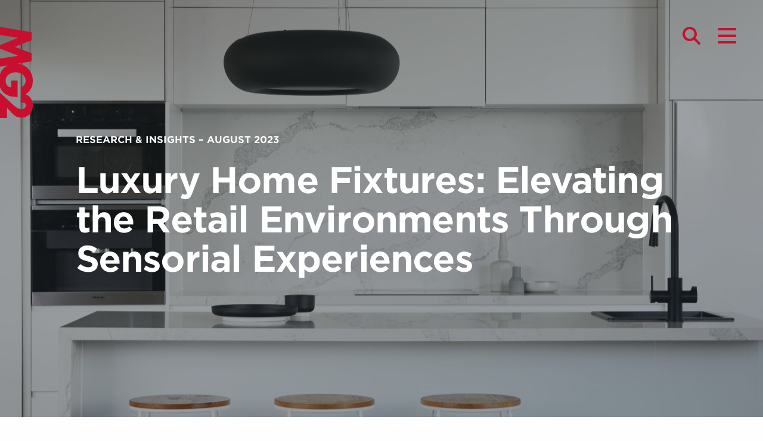

--- FILE ---
content_type: text/html; charset=UTF-8
request_url: https://mg2.com/latest/luxury-home-fixtures-elevating-the-retail-environments-through-sensorial-experiences/
body_size: 21187
content:

<!DOCTYPE html>
<html lang="en-US" class="no-js">
	<head>
		<meta charset="UTF-8">
		<meta http-equiv="X-UA-Compatible" content="IE=edge" />
<script type="text/javascript">
/* <![CDATA[ */
 var gform;gform||(document.addEventListener("gform_main_scripts_loaded",function(){gform.scriptsLoaded=!0}),window.addEventListener("DOMContentLoaded",function(){gform.domLoaded=!0}),gform={domLoaded:!1,scriptsLoaded:!1,initializeOnLoaded:function(o){gform.domLoaded&&gform.scriptsLoaded?o():!gform.domLoaded&&gform.scriptsLoaded?window.addEventListener("DOMContentLoaded",o):document.addEventListener("gform_main_scripts_loaded",o)},hooks:{action:{},filter:{}},addAction:function(o,n,r,t){gform.addHook("action",o,n,r,t)},addFilter:function(o,n,r,t){gform.addHook("filter",o,n,r,t)},doAction:function(o){gform.doHook("action",o,arguments)},applyFilters:function(o){return gform.doHook("filter",o,arguments)},removeAction:function(o,n){gform.removeHook("action",o,n)},removeFilter:function(o,n,r){gform.removeHook("filter",o,n,r)},addHook:function(o,n,r,t,i){null==gform.hooks[o][n]&&(gform.hooks[o][n]=[]);var e=gform.hooks[o][n];null==i&&(i=n+"_"+e.length),gform.hooks[o][n].push({tag:i,callable:r,priority:t=null==t?10:t})},doHook:function(n,o,r){var t;if(r=Array.prototype.slice.call(r,1),null!=gform.hooks[n][o]&&((o=gform.hooks[n][o]).sort(function(o,n){return o.priority-n.priority}),o.forEach(function(o){"function"!=typeof(t=o.callable)&&(t=window[t]),"action"==n?t.apply(null,r):r[0]=t.apply(null,r)})),"filter"==n)return r[0]},removeHook:function(o,n,t,i){var r;null!=gform.hooks[o][n]&&(r=(r=gform.hooks[o][n]).filter(function(o,n,r){return!!(null!=i&&i!=o.tag||null!=t&&t!=o.priority)}),gform.hooks[o][n]=r)}}); 
/* ]]> */
</script>

    	<meta name="viewport" content="width=device-width, initial-scale=1.0, maximum-scale=1.0, user-scalable=no" />
    	
    	<!-- Google Tag Manager -->
		<script>(function(w,d,s,l,i){w[l]=w[l]||[];w[l].push({'gtm.start':
		new Date().getTime(),event:'gtm.js'});var f=d.getElementsByTagName(s)[0],
		j=d.createElement(s),dl=l!='dataLayer'?'&l='+l:'';j.async=true;j.src=
		'https://www.googletagmanager.com/gtm.js?id='+i+dl;f.parentNode.insertBefore(j,f);
		})(window,document,'script','dataLayer','GTM-KXLGRZR');</script>
		<!-- End Google Tag Manager -->

    	<meta name="application-name" content="&nbsp;"/>
		<meta name="msapplication-TileColor" content="#C8102E" />
		<meta name="msapplication-TileImage" content="https://mg2.com/mstile-144x144.png" />
		<meta name="msapplication-square70x70logo" content="https://mg2.com/mstile-70x70.png" />
		<meta name="msapplication-square150x150logo" content="https://mg2.com/mstile-150x150.png" />
		<meta name="msapplication-square310x310logo" content="https://mg2.com/mstile-310x310.png" />
    	
		<link rel="profile" href="https://gmpg.org/xfn/11">
		<link rel="author" href="https://mg2.com/humans.txt" />
		<link rel="stylesheet" type="text/css" href="https://cloud.typography.com/6682452/6763572/css/fonts.css" /><!-- new project files -->
		<link rel="icon" type="image/png" href="https://mg2.com/favicon-196x196.png" sizes="196x196" />
		<link rel="icon" type="image/png" href="https://mg2.com/favicon-128.png" sizes="128x128" />
		<link rel="icon" type="image/png" href="https://mg2.com/favicon-32x32.png" sizes="32x32" />
		<link rel="icon" type="image/png" href="https://mg2.com/favicon-16x16.png" sizes="16x16" />
		<link rel="apple-touch-icon-precomposed" sizes="57x57" href="https://mg2.com/apple-touch-icon-57x57.png" />
		<link rel="apple-touch-icon-precomposed" sizes="114x114" href="https://mg2.com/apple-touch-icon-114x114.png" />
		<link rel="apple-touch-icon-precomposed" sizes="72x72" href="https://mg2.com/apple-touch-icon-72x72.png" />
		<link rel="apple-touch-icon-precomposed" sizes="144x144" href="https://mg2.com/apple-touch-icon-144x144.png" />
		<link rel="apple-touch-icon-precomposed" sizes="120x120" href="https://mg2.com/apple-touch-icon-120x120.png" />
		<link rel="apple-touch-icon-precomposed" sizes="152x152" href="https://mg2.com/apple-touch-icon-152x152.png" />
		
		<script>
			(function(d) {
			    var config = {
			      	kitId: 'xoc2ibr',
				  	scriptTimeout: 3000,
				  	async: true
			    },
			    h=d.documentElement,t=setTimeout(function(){h.className=h.className.replace(/\bwf-loading\b/g,"")+" wf-inactive";},config.scriptTimeout),tk=d.createElement("script"),f=false,s=d.getElementsByTagName("script")[0],a;h.className+=" wf-loading";tk.src='https://use.typekit.net/'+config.kitId+'.js';tk.async=true;tk.onload=tk.onreadystatechange=function(){a=this.readyState;if(f||a&&a!="complete"&&a!="loaded")return;f=true;clearTimeout(t);try{Typekit.load(config)}catch(e){}};s.parentNode.insertBefore(tk,s)
			})(document);
		</script>
		
		<script> (function(ss,ex){ window.ldfdr=window.ldfdr||function(){(ldfdr._q=ldfdr._q||[]).push([].slice.call(arguments));}; (function(d,s){ fs=d.getElementsByTagName(s)[0]; function ce(src){ var cs=d.createElement(s); cs.src=src; cs.async=1; fs.parentNode.insertBefore(cs,fs); }; ce('https://sc.lfeeder.com/lftracker_v1_'+ss+(ex?'_'+ex:'')+'.js'); })(document,'script'); })('ywVkO4X3poO7Z6Bj'); </script>
	
		<meta name='robots' content='index, follow, max-image-preview:large, max-snippet:-1, max-video-preview:-1' />

	<!-- This site is optimized with the Yoast SEO Premium plugin v21.6 (Yoast SEO v21.6) - https://yoast.com/wordpress/plugins/seo/ -->
	<title>Luxury Home Fixtures: Elevating the Retail Environments Through Sensorial Experiences - MG2</title>
	<meta name="description" content="The pandemic shined a spotlight on the joys and comfort that come with being home. As consumers discovered opportunities to enhance their living space, the market for premium home fixtures experienced significant growth. From cooking at home more, to celebrating the ritual of entertaining, to a larger focus on skincare, the upkeep of both the kitchen and bathroom have become core areas of focus when thinking about luxury living. " />
	<link rel="canonical" href="https://mg2.com/latest/luxury-home-fixtures-elevating-the-retail-environments-through-sensorial-experiences/" />
	<meta property="og:locale" content="en_US" />
	<meta property="og:type" content="article" />
	<meta property="og:title" content="Luxury Home Fixtures: Elevating the Retail Environments Through Sensorial Experiences" />
	<meta property="og:description" content="The pandemic shined a spotlight on the joys and comfort that come with being home. As consumers discovered opportunities to enhance their living space, the market for premium home fixtures experienced significant growth. From cooking at home more, to celebrating the ritual of entertaining, to a larger focus on skincare, the upkeep of both the kitchen and bathroom have become core areas of focus when thinking about luxury living. " />
	<meta property="og:url" content="https://mg2.com/latest/luxury-home-fixtures-elevating-the-retail-environments-through-sensorial-experiences/" />
	<meta property="og:site_name" content="MG2" />
	<meta property="article:publisher" content="https://www.facebook.com/MG2corporation" />
	<meta property="article:published_time" content="2023-06-02T01:09:28+00:00" />
	<meta property="article:modified_time" content="2024-01-16T21:58:54+00:00" />
	<meta property="og:image" content="https://d1xchyov513y0i.cloudfront.net/wp-content/uploads/2023/12/14123215/r-architecture-uFQOmuz8JVY-unsplash-scaled.jpg" />
	<meta property="og:image:width" content="2560" />
	<meta property="og:image:height" content="1771" />
	<meta property="og:image:type" content="image/jpeg" />
	<meta name="author" content="Admin" />
	<meta name="twitter:card" content="summary_large_image" />
	<meta name="twitter:creator" content="@mg2_design" />
	<meta name="twitter:site" content="@mg2_design" />
	<meta name="twitter:label1" content="Written by" />
	<meta name="twitter:data1" content="Admin" />
	<meta name="twitter:label2" content="Est. reading time" />
	<meta name="twitter:data2" content="3 minutes" />
	<script type="application/ld+json" class="yoast-schema-graph">{"@context":"https://schema.org","@graph":[{"@type":"WebPage","@id":"https://mg2.com/latest/luxury-home-fixtures-elevating-the-retail-environments-through-sensorial-experiences/","url":"https://mg2.com/latest/luxury-home-fixtures-elevating-the-retail-environments-through-sensorial-experiences/","name":"Luxury Home Fixtures: Elevating the Retail Environments Through Sensorial Experiences - MG2","isPartOf":{"@id":"https://mg2.com/#website"},"primaryImageOfPage":{"@id":"https://mg2.com/latest/luxury-home-fixtures-elevating-the-retail-environments-through-sensorial-experiences/#primaryimage"},"image":{"@id":"https://mg2.com/latest/luxury-home-fixtures-elevating-the-retail-environments-through-sensorial-experiences/#primaryimage"},"thumbnailUrl":"https://d1xchyov513y0i.cloudfront.net/wp-content/uploads/2023/12/14123215/r-architecture-uFQOmuz8JVY-unsplash-scaled.jpg","datePublished":"2023-06-02T01:09:28+00:00","dateModified":"2024-01-16T21:58:54+00:00","author":{"@id":"https://mg2.com/#/schema/person/c0cd8a42d71e1ecd4627a28d04551a64"},"description":"The pandemic shined a spotlight on the joys and comfort that come with being home. As consumers discovered opportunities to enhance their living space, the market for premium home fixtures experienced significant growth. From cooking at home more, to celebrating the ritual of entertaining, to a larger focus on skincare, the upkeep of both the kitchen and bathroom have become core areas of focus when thinking about luxury living. ","breadcrumb":{"@id":"https://mg2.com/latest/luxury-home-fixtures-elevating-the-retail-environments-through-sensorial-experiences/#breadcrumb"},"inLanguage":"en-US","potentialAction":[{"@type":"ReadAction","target":["https://mg2.com/latest/luxury-home-fixtures-elevating-the-retail-environments-through-sensorial-experiences/"]}]},{"@type":"ImageObject","inLanguage":"en-US","@id":"https://mg2.com/latest/luxury-home-fixtures-elevating-the-retail-environments-through-sensorial-experiences/#primaryimage","url":"https://d1xchyov513y0i.cloudfront.net/wp-content/uploads/2023/12/14123215/r-architecture-uFQOmuz8JVY-unsplash-scaled.jpg","contentUrl":"https://d1xchyov513y0i.cloudfront.net/wp-content/uploads/2023/12/14123215/r-architecture-uFQOmuz8JVY-unsplash-scaled.jpg","width":2560,"height":1771},{"@type":"BreadcrumbList","@id":"https://mg2.com/latest/luxury-home-fixtures-elevating-the-retail-environments-through-sensorial-experiences/#breadcrumb","itemListElement":[{"@type":"ListItem","position":1,"name":"Home","item":"https://mg2.com/"},{"@type":"ListItem","position":2,"name":"Latest","item":"https://mg2.com/latest/"},{"@type":"ListItem","position":3,"name":"Luxury Home Fixtures: Elevating the Retail Environments Through Sensorial Experiences"}]},{"@type":"WebSite","@id":"https://mg2.com/#website","url":"https://mg2.com/","name":"MG2","description":"Design leadership and delivery excellence","potentialAction":[{"@type":"SearchAction","target":{"@type":"EntryPoint","urlTemplate":"https://mg2.com/?s={search_term_string}"},"query-input":"required name=search_term_string"}],"inLanguage":"en-US"},{"@type":"Person","@id":"https://mg2.com/#/schema/person/c0cd8a42d71e1ecd4627a28d04551a64","name":"Admin","image":{"@type":"ImageObject","inLanguage":"en-US","@id":"https://mg2.com/#/schema/person/image/","url":"https://secure.gravatar.com/avatar/38a9e098826676cc924863a02ac14c4e?s=96&d=mm&r=g","contentUrl":"https://secure.gravatar.com/avatar/38a9e098826676cc924863a02ac14c4e?s=96&d=mm&r=g","caption":"Admin"}}]}</script>
	<!-- / Yoast SEO Premium plugin. -->


<link rel='dns-prefetch' href='//www.google.com' />
<link rel='stylesheet' id='wp-block-library-css' href='https://mg2.com/wp-includes/css/dist/block-library/style.min.css?ver=f75e87b5ca46d9213efb7829f766b14c' type='text/css' media='all' />
<style id='classic-theme-styles-inline-css' type='text/css'>
/*! This file is auto-generated */
.wp-block-button__link{color:#fff;background-color:#32373c;border-radius:9999px;box-shadow:none;text-decoration:none;padding:calc(.667em + 2px) calc(1.333em + 2px);font-size:1.125em}.wp-block-file__button{background:#32373c;color:#fff;text-decoration:none}
</style>
<style id='global-styles-inline-css' type='text/css'>
:root{--wp--preset--aspect-ratio--square: 1;--wp--preset--aspect-ratio--4-3: 4/3;--wp--preset--aspect-ratio--3-4: 3/4;--wp--preset--aspect-ratio--3-2: 3/2;--wp--preset--aspect-ratio--2-3: 2/3;--wp--preset--aspect-ratio--16-9: 16/9;--wp--preset--aspect-ratio--9-16: 9/16;--wp--preset--color--black: #000000;--wp--preset--color--cyan-bluish-gray: #abb8c3;--wp--preset--color--white: #ffffff;--wp--preset--color--pale-pink: #f78da7;--wp--preset--color--vivid-red: #cf2e2e;--wp--preset--color--luminous-vivid-orange: #ff6900;--wp--preset--color--luminous-vivid-amber: #fcb900;--wp--preset--color--light-green-cyan: #7bdcb5;--wp--preset--color--vivid-green-cyan: #00d084;--wp--preset--color--pale-cyan-blue: #8ed1fc;--wp--preset--color--vivid-cyan-blue: #0693e3;--wp--preset--color--vivid-purple: #9b51e0;--wp--preset--color--red: #c8102e;--wp--preset--color--magenta: #c66398;--wp--preset--color--coral: #eb725f;--wp--preset--color--yellow: #fcb715;--wp--preset--color--green: #94b93d;--wp--preset--color--teal: #009a81;--wp--preset--color--blue: #53c8ee;--wp--preset--color--purple: #7478b8;--wp--preset--color--charcoal: #262d33;--wp--preset--color--gray: #b1b3b6;--wp--preset--gradient--vivid-cyan-blue-to-vivid-purple: linear-gradient(135deg,rgba(6,147,227,1) 0%,rgb(155,81,224) 100%);--wp--preset--gradient--light-green-cyan-to-vivid-green-cyan: linear-gradient(135deg,rgb(122,220,180) 0%,rgb(0,208,130) 100%);--wp--preset--gradient--luminous-vivid-amber-to-luminous-vivid-orange: linear-gradient(135deg,rgba(252,185,0,1) 0%,rgba(255,105,0,1) 100%);--wp--preset--gradient--luminous-vivid-orange-to-vivid-red: linear-gradient(135deg,rgba(255,105,0,1) 0%,rgb(207,46,46) 100%);--wp--preset--gradient--very-light-gray-to-cyan-bluish-gray: linear-gradient(135deg,rgb(238,238,238) 0%,rgb(169,184,195) 100%);--wp--preset--gradient--cool-to-warm-spectrum: linear-gradient(135deg,rgb(74,234,220) 0%,rgb(151,120,209) 20%,rgb(207,42,186) 40%,rgb(238,44,130) 60%,rgb(251,105,98) 80%,rgb(254,248,76) 100%);--wp--preset--gradient--blush-light-purple: linear-gradient(135deg,rgb(255,206,236) 0%,rgb(152,150,240) 100%);--wp--preset--gradient--blush-bordeaux: linear-gradient(135deg,rgb(254,205,165) 0%,rgb(254,45,45) 50%,rgb(107,0,62) 100%);--wp--preset--gradient--luminous-dusk: linear-gradient(135deg,rgb(255,203,112) 0%,rgb(199,81,192) 50%,rgb(65,88,208) 100%);--wp--preset--gradient--pale-ocean: linear-gradient(135deg,rgb(255,245,203) 0%,rgb(182,227,212) 50%,rgb(51,167,181) 100%);--wp--preset--gradient--electric-grass: linear-gradient(135deg,rgb(202,248,128) 0%,rgb(113,206,126) 100%);--wp--preset--gradient--midnight: linear-gradient(135deg,rgb(2,3,129) 0%,rgb(40,116,252) 100%);--wp--preset--font-size--small: 13px;--wp--preset--font-size--medium: 20px;--wp--preset--font-size--large: 36px;--wp--preset--font-size--x-large: 42px;--wp--preset--spacing--20: 0.44rem;--wp--preset--spacing--30: 0.67rem;--wp--preset--spacing--40: 1rem;--wp--preset--spacing--50: 1.5rem;--wp--preset--spacing--60: 2.25rem;--wp--preset--spacing--70: 3.38rem;--wp--preset--spacing--80: 5.06rem;--wp--preset--shadow--natural: 6px 6px 9px rgba(0, 0, 0, 0.2);--wp--preset--shadow--deep: 12px 12px 50px rgba(0, 0, 0, 0.4);--wp--preset--shadow--sharp: 6px 6px 0px rgba(0, 0, 0, 0.2);--wp--preset--shadow--outlined: 6px 6px 0px -3px rgba(255, 255, 255, 1), 6px 6px rgba(0, 0, 0, 1);--wp--preset--shadow--crisp: 6px 6px 0px rgba(0, 0, 0, 1);}:where(.is-layout-flex){gap: 0.5em;}:where(.is-layout-grid){gap: 0.5em;}body .is-layout-flex{display: flex;}.is-layout-flex{flex-wrap: wrap;align-items: center;}.is-layout-flex > :is(*, div){margin: 0;}body .is-layout-grid{display: grid;}.is-layout-grid > :is(*, div){margin: 0;}:where(.wp-block-columns.is-layout-flex){gap: 2em;}:where(.wp-block-columns.is-layout-grid){gap: 2em;}:where(.wp-block-post-template.is-layout-flex){gap: 1.25em;}:where(.wp-block-post-template.is-layout-grid){gap: 1.25em;}.has-black-color{color: var(--wp--preset--color--black) !important;}.has-cyan-bluish-gray-color{color: var(--wp--preset--color--cyan-bluish-gray) !important;}.has-white-color{color: var(--wp--preset--color--white) !important;}.has-pale-pink-color{color: var(--wp--preset--color--pale-pink) !important;}.has-vivid-red-color{color: var(--wp--preset--color--vivid-red) !important;}.has-luminous-vivid-orange-color{color: var(--wp--preset--color--luminous-vivid-orange) !important;}.has-luminous-vivid-amber-color{color: var(--wp--preset--color--luminous-vivid-amber) !important;}.has-light-green-cyan-color{color: var(--wp--preset--color--light-green-cyan) !important;}.has-vivid-green-cyan-color{color: var(--wp--preset--color--vivid-green-cyan) !important;}.has-pale-cyan-blue-color{color: var(--wp--preset--color--pale-cyan-blue) !important;}.has-vivid-cyan-blue-color{color: var(--wp--preset--color--vivid-cyan-blue) !important;}.has-vivid-purple-color{color: var(--wp--preset--color--vivid-purple) !important;}.has-black-background-color{background-color: var(--wp--preset--color--black) !important;}.has-cyan-bluish-gray-background-color{background-color: var(--wp--preset--color--cyan-bluish-gray) !important;}.has-white-background-color{background-color: var(--wp--preset--color--white) !important;}.has-pale-pink-background-color{background-color: var(--wp--preset--color--pale-pink) !important;}.has-vivid-red-background-color{background-color: var(--wp--preset--color--vivid-red) !important;}.has-luminous-vivid-orange-background-color{background-color: var(--wp--preset--color--luminous-vivid-orange) !important;}.has-luminous-vivid-amber-background-color{background-color: var(--wp--preset--color--luminous-vivid-amber) !important;}.has-light-green-cyan-background-color{background-color: var(--wp--preset--color--light-green-cyan) !important;}.has-vivid-green-cyan-background-color{background-color: var(--wp--preset--color--vivid-green-cyan) !important;}.has-pale-cyan-blue-background-color{background-color: var(--wp--preset--color--pale-cyan-blue) !important;}.has-vivid-cyan-blue-background-color{background-color: var(--wp--preset--color--vivid-cyan-blue) !important;}.has-vivid-purple-background-color{background-color: var(--wp--preset--color--vivid-purple) !important;}.has-black-border-color{border-color: var(--wp--preset--color--black) !important;}.has-cyan-bluish-gray-border-color{border-color: var(--wp--preset--color--cyan-bluish-gray) !important;}.has-white-border-color{border-color: var(--wp--preset--color--white) !important;}.has-pale-pink-border-color{border-color: var(--wp--preset--color--pale-pink) !important;}.has-vivid-red-border-color{border-color: var(--wp--preset--color--vivid-red) !important;}.has-luminous-vivid-orange-border-color{border-color: var(--wp--preset--color--luminous-vivid-orange) !important;}.has-luminous-vivid-amber-border-color{border-color: var(--wp--preset--color--luminous-vivid-amber) !important;}.has-light-green-cyan-border-color{border-color: var(--wp--preset--color--light-green-cyan) !important;}.has-vivid-green-cyan-border-color{border-color: var(--wp--preset--color--vivid-green-cyan) !important;}.has-pale-cyan-blue-border-color{border-color: var(--wp--preset--color--pale-cyan-blue) !important;}.has-vivid-cyan-blue-border-color{border-color: var(--wp--preset--color--vivid-cyan-blue) !important;}.has-vivid-purple-border-color{border-color: var(--wp--preset--color--vivid-purple) !important;}.has-vivid-cyan-blue-to-vivid-purple-gradient-background{background: var(--wp--preset--gradient--vivid-cyan-blue-to-vivid-purple) !important;}.has-light-green-cyan-to-vivid-green-cyan-gradient-background{background: var(--wp--preset--gradient--light-green-cyan-to-vivid-green-cyan) !important;}.has-luminous-vivid-amber-to-luminous-vivid-orange-gradient-background{background: var(--wp--preset--gradient--luminous-vivid-amber-to-luminous-vivid-orange) !important;}.has-luminous-vivid-orange-to-vivid-red-gradient-background{background: var(--wp--preset--gradient--luminous-vivid-orange-to-vivid-red) !important;}.has-very-light-gray-to-cyan-bluish-gray-gradient-background{background: var(--wp--preset--gradient--very-light-gray-to-cyan-bluish-gray) !important;}.has-cool-to-warm-spectrum-gradient-background{background: var(--wp--preset--gradient--cool-to-warm-spectrum) !important;}.has-blush-light-purple-gradient-background{background: var(--wp--preset--gradient--blush-light-purple) !important;}.has-blush-bordeaux-gradient-background{background: var(--wp--preset--gradient--blush-bordeaux) !important;}.has-luminous-dusk-gradient-background{background: var(--wp--preset--gradient--luminous-dusk) !important;}.has-pale-ocean-gradient-background{background: var(--wp--preset--gradient--pale-ocean) !important;}.has-electric-grass-gradient-background{background: var(--wp--preset--gradient--electric-grass) !important;}.has-midnight-gradient-background{background: var(--wp--preset--gradient--midnight) !important;}.has-small-font-size{font-size: var(--wp--preset--font-size--small) !important;}.has-medium-font-size{font-size: var(--wp--preset--font-size--medium) !important;}.has-large-font-size{font-size: var(--wp--preset--font-size--large) !important;}.has-x-large-font-size{font-size: var(--wp--preset--font-size--x-large) !important;}
:where(.wp-block-post-template.is-layout-flex){gap: 1.25em;}:where(.wp-block-post-template.is-layout-grid){gap: 1.25em;}
:where(.wp-block-columns.is-layout-flex){gap: 2em;}:where(.wp-block-columns.is-layout-grid){gap: 2em;}
:root :where(.wp-block-pullquote){font-size: 1.5em;line-height: 1.6;}
</style>
<link rel='stylesheet' id='dashicons-css' href='https://mg2.com/wp-includes/css/dashicons.min.css?ver=f75e87b5ca46d9213efb7829f766b14c' type='text/css' media='all' />
<link rel='stylesheet' id='trp-language-switcher-style-css' href='https://mg2.com/wp-content/plugins/translatepress-multilingual/assets/css/trp-language-switcher.css?ver=2.6.7' type='text/css' media='all' />
<link rel='stylesheet' id='trp-popup-style-css' href='https://mg2.com/wp-content/plugins/translatepress-business/add-ons-pro/automatic-language-detection/assets/css/trp-popup.css?ver=f75e87b5ca46d9213efb7829f766b14c' type='text/css' media='all' />
<link rel='stylesheet' id='mg2v4-style-css' href='https://mg2.com/wp-content/themes/mg2v4/style.css?ver=1741282447' type='text/css' media='all' />
<link rel='stylesheet' id='gforms_reset_css-css' href='https://mg2.com/wp-content/plugins/gravityforms/legacy/css/formreset.min.css?ver=2.8.0' type='text/css' media='all' />
<link rel='stylesheet' id='gforms_formsmain_css-css' href='https://mg2.com/wp-content/plugins/gravityforms/legacy/css/formsmain.min.css?ver=2.8.0' type='text/css' media='all' />
<link rel='stylesheet' id='gforms_ready_class_css-css' href='https://mg2.com/wp-content/plugins/gravityforms/legacy/css/readyclass.min.css?ver=2.8.0' type='text/css' media='all' />
<link rel='stylesheet' id='gforms_browsers_css-css' href='https://mg2.com/wp-content/plugins/gravityforms/legacy/css/browsers.min.css?ver=2.8.0' type='text/css' media='all' />
<script type="text/javascript" src="https://mg2.com/wp-includes/js/jquery/jquery.min.js?ver=3.7.1" id="jquery-core-js"></script>
<script type="text/javascript" src="https://mg2.com/wp-includes/js/jquery/jquery-migrate.min.js?ver=3.4.1" id="jquery-migrate-js"></script>
<script type="text/javascript" id="trp-language-cookie-js-extra">
/* <![CDATA[ */
var trp_language_cookie_data = {"abs_home":"https:\/\/mg2.com","url_slugs":{"en_US":"en","zh_CN":"zh"},"cookie_name":"trp_language","cookie_age":"30","cookie_path":"\/","default_language":"en_US","publish_languages":["en_US","zh_CN"],"trp_ald_ajax_url":"https:\/\/mg2.com\/wp-content\/plugins\/translatepress-business\/add-ons-pro\/automatic-language-detection\/includes\/trp-ald-ajax.php","detection_method":"browser-ip","popup_option":"popup","popup_type":"normal_popup","popup_textarea":"We've detected you might be speaking a different language. Do you want to change to:","popup_textarea_change_button":"Change Language","popup_textarea_close_button":"Close and do not switch language","iso_codes":{"en_US":"en","zh_CN":"zh-CN"},"language_urls":{"en_US":"https:\/\/mg2.com\/latest\/luxury-home-fixtures-elevating-the-retail-environments-through-sensorial-experiences\/","zh_CN":"https:\/\/mg2.com\/zh\/latest\/luxury-home-fixtures-elevating-the-retail-environments-through-sensorial-experiences\/"},"english_name":{"en_US":"English","zh_CN":"\u7b80\u4f53\u4e2d\u6587"},"is_iphone_user_check":""};
/* ]]> */
</script>
<script type="text/javascript" src="https://mg2.com/wp-content/plugins/translatepress-business/add-ons-pro/automatic-language-detection/assets/js/trp-language-cookie.js?ver=1.1.1" id="trp-language-cookie-js"></script>
<script type="text/javascript" defer='defer' src="https://mg2.com/wp-content/plugins/gravityforms/js/jquery.json.min.js?ver=2.8.0" id="gform_json-js"></script>
<script type="text/javascript" id="gform_gravityforms-js-extra">
/* <![CDATA[ */
var gf_global = {"gf_currency_config":{"name":"U.S. Dollar","symbol_left":"$","symbol_right":"","symbol_padding":"","thousand_separator":",","decimal_separator":".","decimals":2,"code":"USD"},"base_url":"https:\/\/mg2.com\/wp-content\/plugins\/gravityforms","number_formats":[],"spinnerUrl":"https:\/\/mg2.com\/wp-content\/plugins\/gravityforms\/images\/spinner.svg","version_hash":"10ee7fa81decf3063ddb376162ddfa06","strings":{"newRowAdded":"New row added.","rowRemoved":"Row removed","formSaved":"The form has been saved.  The content contains the link to return and complete the form."}};
var gform_i18n = {"datepicker":{"days":{"monday":"Mo","tuesday":"Tu","wednesday":"We","thursday":"Th","friday":"Fr","saturday":"Sa","sunday":"Su"},"months":{"january":"January","february":"February","march":"March","april":"April","may":"May","june":"June","july":"July","august":"August","september":"September","october":"October","november":"November","december":"December"},"firstDay":1,"iconText":"Select date"}};
var gf_legacy_multi = {"25":"1"};
var gform_gravityforms = {"strings":{"invalid_file_extension":"This type of file is not allowed. Must be one of the following:","delete_file":"Delete this file","in_progress":"in progress","file_exceeds_limit":"File exceeds size limit","illegal_extension":"This type of file is not allowed.","max_reached":"Maximum number of files reached","unknown_error":"There was a problem while saving the file on the server","currently_uploading":"Please wait for the uploading to complete","cancel":"Cancel","cancel_upload":"Cancel this upload","cancelled":"Cancelled"},"vars":{"images_url":"https:\/\/mg2.com\/wp-content\/plugins\/gravityforms\/images"}};
/* ]]> */
</script>
<script type="text/javascript" id="gform_gravityforms-js-before">
/* <![CDATA[ */

/* ]]> */
</script>
<script type="text/javascript" defer='defer' src="https://mg2.com/wp-content/plugins/gravityforms/js/gravityforms.min.js?ver=2.8.0" id="gform_gravityforms-js"></script>
<script type="text/javascript" defer='defer' src="https://mg2.com/wp-content/plugins/gravityforms/assets/js/dist/utils.min.js?ver=59d951b75d934ae23e0ea7f9776264aa" id="gform_gravityforms_utils-js"></script>
<link rel="https://api.w.org/" href="https://mg2.com/wp-json/" /><link rel="alternate" title="JSON" type="application/json" href="https://mg2.com/wp-json/wp/v2/posts/11392" /><link rel='shortlink' href='https://mg2.com/?p=11392' />
<link rel="alternate" title="oEmbed (JSON)" type="application/json+oembed" href="https://mg2.com/wp-json/oembed/1.0/embed?url=https%3A%2F%2Fmg2.com%2Flatest%2Fluxury-home-fixtures-elevating-the-retail-environments-through-sensorial-experiences%2F" />
<link rel="alternate" title="oEmbed (XML)" type="text/xml+oembed" href="https://mg2.com/wp-json/oembed/1.0/embed?url=https%3A%2F%2Fmg2.com%2Flatest%2Fluxury-home-fixtures-elevating-the-retail-environments-through-sensorial-experiences%2F&#038;format=xml" />
<script type="text/javascript">
(function(url){
	if(/(?:Chrome\/26\.0\.1410\.63 Safari\/537\.31|WordfenceTestMonBot)/.test(navigator.userAgent)){ return; }
	var addEvent = function(evt, handler) {
		if (window.addEventListener) {
			document.addEventListener(evt, handler, false);
		} else if (window.attachEvent) {
			document.attachEvent('on' + evt, handler);
		}
	};
	var removeEvent = function(evt, handler) {
		if (window.removeEventListener) {
			document.removeEventListener(evt, handler, false);
		} else if (window.detachEvent) {
			document.detachEvent('on' + evt, handler);
		}
	};
	var evts = 'contextmenu dblclick drag dragend dragenter dragleave dragover dragstart drop keydown keypress keyup mousedown mousemove mouseout mouseover mouseup mousewheel scroll'.split(' ');
	var logHuman = function() {
		if (window.wfLogHumanRan) { return; }
		window.wfLogHumanRan = true;
		var wfscr = document.createElement('script');
		wfscr.type = 'text/javascript';
		wfscr.async = true;
		wfscr.src = url + '&r=' + Math.random();
		(document.getElementsByTagName('head')[0]||document.getElementsByTagName('body')[0]).appendChild(wfscr);
		for (var i = 0; i < evts.length; i++) {
			removeEvent(evts[i], logHuman);
		}
	};
	for (var i = 0; i < evts.length; i++) {
		addEvent(evts[i], logHuman);
	}
})('//mg2.com/?wordfence_lh=1&hid=4DBEA321A9E1DCDD73A72CF78BCAE7AB');
</script><link rel="alternate" hreflang="en-US" href="https://mg2.com/latest/luxury-home-fixtures-elevating-the-retail-environments-through-sensorial-experiences/"/>
<link rel="alternate" hreflang="zh-CN" href="https://mg2.com/zh/latest/luxury-home-fixtures-elevating-the-retail-environments-through-sensorial-experiences/"/>
<link rel="alternate" hreflang="en" href="https://mg2.com/latest/luxury-home-fixtures-elevating-the-retail-environments-through-sensorial-experiences/"/>
<link rel="alternate" hreflang="zh" href="https://mg2.com/zh/latest/luxury-home-fixtures-elevating-the-retail-environments-through-sensorial-experiences/"/>
<style id="uagb-style-conditional-extension">@media (min-width: 1025px){body .uag-hide-desktop.uagb-google-map__wrap,body .uag-hide-desktop{display:none !important}}@media (min-width: 768px) and (max-width: 1024px){body .uag-hide-tab.uagb-google-map__wrap,body .uag-hide-tab{display:none !important}}@media (max-width: 767px){body .uag-hide-mob.uagb-google-map__wrap,body .uag-hide-mob{display:none !important}}</style><style id="uagb-style-frontend-11392">.uag-blocks-common-selector{z-index:var(--z-index-desktop) !important}@media (max-width: 976px){.uag-blocks-common-selector{z-index:var(--z-index-tablet) !important}}@media (max-width: 767px){.uag-blocks-common-selector{z-index:var(--z-index-mobile) !important}}
</style>	</head>
	
	<body  id="perspectives"  class="post-template-default single single-post postid-11392 single-format-standard translatepress-en_US">
		
		<!-- Google Tag Manager (noscript) -->
		<noscript><iframe src="https://www.googletagmanager.com/ns.html?id=GTM-KXLGRZR"
		height="0" width="0" style="display:none;visibility:hidden"></iframe></noscript>
		<!-- End Google Tag Manager (noscript) -->
		
		<div id="container">
			<header role="banner">
				<div class="site-brand">
					<a class="logo header" href="https://mg2.com/" rel="home">
						<svg id="b6e04625-b108-42c8-a701-80fc898adb5b" data-name="Layer 1" xmlns="http://www.w3.org/2000/svg" width="167.1" height="60" viewBox="0 0 167.1 60"><title>logo-mg2</title><path d="M15,60l4.9-33.3h.2L33.4,60h6.3L53,26.7h.2L58.1,60h15L70.7,45.9A27.8,27.8,0,0,0,86.3,60h24.5a26.1,26.1,0,0,0,11.9-9.3c5.2-7.2,5.8-14.5,5.9-23h-30V39.6h12.3c-.6,6.7-5.6,10.1-12.2,10.1-10,0-15.4-9.2-15.4-18.2s5.2-18.4,15.2-18.4c6,0,10.4,3.6,12.5,9.1h26.9c-.2-3.6.3-9.5,6.4-9.5,4,0,6.6,3.8,6.6,7.5,0,5.3-3.2,10.5-6.6,14.2L120.7,60h46.4V47.3H148.2l9-8.4c5.9-5.3,9.3-10.1,9.3-18.4C166.5,8,156.3,0,144.2,0c-10.1,0-17.3,4.9-20.6,12.9C118.3,4.3,109.8,0,99.2,0,81.4,0,69,11.1,67.7,28.3L63.2,2.2H48.3L36.6,33,24.8,2.2H9.9L0,60Z" fill="#c8102e"/></svg>					</a>
				</div>
				<div id="site-nav">
					<div class="search-button">
						<button type="button" data-open="search-menu">
							<svg width="30" height="30" version="1.1" xmlns="http://www.w3.org/2000/svg">
								<path d="M29.41,26.59,21.77,19A12,12,0,1,0,19,21.77l7.64,7.64a2,2,0,0,0,2.82-2.82ZM4,12A8.05,8.05,0,1,1,12,20.05,8.06,8.06,0,0,1,4,12Z"/>
							</svg>
						</button>
					</div>
					<div id="search-menu" class="large reveal" data-reveal  data-animation-in="fade-in" data-animation-out="fade-out" data-v-offset="0">
						<div class="nav-menu-close">
							<button data-close aria-label="Close reveal" type="button">
								<svg width="30" height="30" version="1.1" xmlns="http://www.w3.org/2000/svg">
									<line x1="4" x2="26" y1="4" y2="26" stroke-width="4"/>
									<line x1="4" x2="26" y1="26" y2="4" stroke-width="4"/>
								</svg>
							</button>
						</div>
						<div class="grid-container">
							<div class="grid-x grid-padding-x align-center">
								<div class="cell small-11 medium-10 large-8">
									<form role="search" method="get" class="search-form" action="/" >
	<div class="input-group">
		<span class="input-group-label">
			<span class="screen-reader-text">Search for:</span>
			<svg width="30" height="30" version="1.1" xmlns="http://www.w3.org/2000/svg">
				<path d="M29.41,26.59,21.77,19A12,12,0,1,0,19,21.77l7.64,7.64a2,2,0,0,0,2.82-2.82ZM4,12A8.05,8.05,0,1,1,12,20.05,8.06,8.06,0,0,1,4,12Z"/>
			</svg>
		</span>
		<input type="search" name="s" class="search-field" placeholder="Search" value="" />
		<div class="input-group-button">
			<input type="submit" class="search-submit" value="" />
  		</div>
	</div>
</form>								</div>
							</div>
						</div>
					</div><!--/nav-menu-->
					<div id="nav-button">
						<button type="button" data-open="nav-menu">
							<svg width="30" height="30" version="1.1" xmlns="http://www.w3.org/2000/svg">
								<rect x="0" y="2" width="30" height="4" />
								<rect x="0" y="13" width="30" height="4" />
								<rect x="0" y="24" width="30" height="4" />
							</svg>
						</button>
					</div>
					<div id="nav-menu" class="large reveal" data-reveal  data-animation-in="fade-in" data-animation-out="fade-out" data-v-offset="0">
						<div class="search-button">
							<button type="button" data-open="search-menu">
								<svg width="30" height="30" version="1.1" xmlns="http://www.w3.org/2000/svg">
									<path d="M29.41,26.59,21.77,19A12,12,0,1,0,19,21.77l7.64,7.64a2,2,0,0,0,2.82-2.82ZM4,12A8.05,8.05,0,1,1,12,20.05,8.06,8.06,0,0,1,4,12Z"/>
								</svg>
							</button>
						</div>
						<div class="nav-menu-close">
							<button data-close aria-label="Close reveal" type="button">
								<svg width="30" height="30" version="1.1" xmlns="http://www.w3.org/2000/svg">
									<line x1="4" x2="26" y1="4" y2="26" stroke-width="4"/>
									<line x1="4" x2="26" y1="26" y2="4" stroke-width="4"/>
								</svg>
							</button>
						</div>
						<div class="grid-container">
							<div class="grid-x grid-padding-x">
								<div class="cell small-12">
									<nav role="navigation" id="menu-main">
										<ul class="vertical large-horizontal menu" data-responsive-menu="accordion large-menu">
											<li id="menu-item-9251" class="menu-item menu-item-type-post_type menu-item-object-page menu-item-has-children menu-item-9251"><a href="https://mg2.com/who-we-are/">About</a>
<ul class="sub-menu">
	<li id="menu-item-9252" class="menu-item menu-item-type-post_type menu-item-object-page menu-item-9252"><a href="https://mg2.com/who-we-are/">Who We Are</a></li>
	<li id="menu-item-9201" class="menu-item menu-item-type-post_type menu-item-object-page menu-item-9201"><a href="https://mg2.com/who-we-are/team/">Meet Our Team</a></li>
	<li id="menu-item-9202" class="menu-item menu-item-type-post_type menu-item-object-page menu-item-9202"><a href="https://mg2.com/who-we-are/sustainability/">Sustainability</a></li>
	<li id="menu-item-9209" class="menu-item menu-item-type-post_type menu-item-object-page menu-item-9209"><a href="https://mg2.com/who-we-are/office-locations/">Office Locations</a></li>
	<li id="menu-item-9847" class="menu-item menu-item-type-post_type menu-item-object-page menu-item-9847"><a href="https://mg2.com/50th-anniversary/">Our 50th Anniversary</a></li>
</ul>
</li>
<li id="menu-item-9254" class="menu-item menu-item-type-post_type menu-item-object-page menu-item-has-children menu-item-9254"><a href="https://mg2.com/what-we-do/">Approach</a>
<ul class="sub-menu">
	<li id="menu-item-9253" class="menu-item menu-item-type-post_type menu-item-object-page menu-item-9253"><a href="https://mg2.com/what-we-do/">What We Do</a></li>
	<li id="menu-item-9205" class="menu-item menu-item-type-post_type menu-item-object-page menu-item-9205"><a href="https://mg2.com/what-we-do/consumer-experiences/">Consumer Experiences</a></li>
	<li id="menu-item-9206" class="menu-item menu-item-type-post_type menu-item-object-page menu-item-9206"><a href="https://mg2.com/what-we-do/community-environments/">Community Environments</a></li>
	<li id="menu-item-9207" class="menu-item menu-item-type-post_type menu-item-object-page menu-item-9207"><a href="https://mg2.com/what-we-do/client-programs/">Client Programs</a></li>
	<li id="menu-item-11661" class="menu-item menu-item-type-post_type menu-item-object-page menu-item-11661"><a href="https://mg2.com/advisory/">MG2 Advisory</a></li>
</ul>
</li>
<li id="menu-item-9208" class="menu-item menu-item-type-post_type menu-item-object-page menu-item-has-children menu-item-9208"><a href="https://mg2.com/projects/">Projects</a>
<ul class="sub-menu">
	<li id="menu-item-12294" class="menu-item menu-item-type-post_type menu-item-object-page menu-item-12294"><a href="https://mg2.com/what-we-do/community-environments/affordable-housing/">Affordable Housing</a></li>
	<li id="menu-item-12300" class="menu-item menu-item-type-post_type menu-item-object-page menu-item-12300"><a href="https://mg2.com/what-we-do/client-programs/ev-automotive/">EV / Automotive</a></li>
	<li id="menu-item-12289" class="menu-item menu-item-type-post_type menu-item-object-page menu-item-12289"><a href="https://mg2.com/what-we-do/consumer-experiences/pop-up-retail/">Experiential Retail</a></li>
	<li id="menu-item-12496" class="menu-item menu-item-type-post_type menu-item-object-page menu-item-12496"><a href="https://mg2.com/what-we-do/consumer-experiences/financial-services/">Financial Institutions</a></li>
	<li id="menu-item-12292" class="menu-item menu-item-type-post_type menu-item-object-page menu-item-12292"><a href="https://mg2.com/what-we-do/consumer-experiences/food-beverage-and-entertainment/">Food, Beverage, &#038; Entertainment</a></li>
	<li id="menu-item-12298" class="menu-item menu-item-type-post_type menu-item-object-page menu-item-12298"><a href="https://mg2.com/what-we-do/community-environments/high-rise/">High-rise</a></li>
	<li id="menu-item-12299" class="menu-item menu-item-type-post_type menu-item-object-page menu-item-12299"><a href="https://mg2.com/what-we-do/community-environments/hospitality/">Hospitality</a></li>
	<li id="menu-item-12301" class="menu-item menu-item-type-post_type menu-item-object-page menu-item-12301"><a href="https://mg2.com/what-we-do/client-programs/industrial/">Industrial &#038; Cold Chain</a></li>
	<li id="menu-item-12297" class="menu-item menu-item-type-post_type menu-item-object-page menu-item-12297"><a href="https://mg2.com/what-we-do/community-environments/interiors/">Interiors</a></li>
	<li id="menu-item-12290" class="menu-item menu-item-type-post_type menu-item-object-page menu-item-12290"><a href="https://mg2.com/what-we-do/consumer-experiences/large-format-retail/">Large-format Retail</a></li>
	<li id="menu-item-12302" class="menu-item menu-item-type-post_type menu-item-object-page menu-item-12302"><a href="https://mg2.com/what-we-do/community-environments/mixed-use/">Mixed-use</a></li>
	<li id="menu-item-12295" class="menu-item menu-item-type-post_type menu-item-object-page menu-item-12295"><a href="https://mg2.com/what-we-do/community-environments/multifamily/">Multifamily</a></li>
	<li id="menu-item-12293" class="menu-item menu-item-type-post_type menu-item-object-page menu-item-12293"><a href="https://mg2.com/what-we-do/community-environments/office/">Office</a></li>
	<li id="menu-item-12296" class="menu-item menu-item-type-post_type menu-item-object-page menu-item-12296"><a href="https://mg2.com/what-we-do/community-environments/retail-development/">Retail Development</a></li>
	<li id="menu-item-12291" class="menu-item menu-item-type-post_type menu-item-object-page menu-item-12291"><a href="https://mg2.com/what-we-do/consumer-experiences/specialty-retail/">Specialty Retail</a></li>
</ul>
</li>
<li id="menu-item-9199" class="menu-item menu-item-type-post_type menu-item-object-page current_page_parent menu-item-has-children menu-item-9199"><a href="https://mg2.com/latest/">Latest</a>
<ul class="sub-menu">
	<li id="menu-item-12351" class="menu-item menu-item-type-taxonomy menu-item-object-category menu-item-12351"><a href="https://mg2.com/latest/category/announcements/">News &#038; Announcements</a></li>
	<li id="menu-item-12350" class="menu-item menu-item-type-taxonomy menu-item-object-category menu-item-12350"><a href="https://mg2.com/latest/category/awards-rankings/">Awards &amp; Rankings</a></li>
	<li id="menu-item-12348" class="menu-item menu-item-type-taxonomy menu-item-object-category menu-item-12348"><a href="https://mg2.com/latest/category/media-coverage/">Media Coverage</a></li>
	<li id="menu-item-12349" class="menu-item menu-item-type-taxonomy menu-item-object-category menu-item-12349"><a href="https://mg2.com/latest/category/perspectives/">Perspectives</a></li>
	<li id="menu-item-11662" class="menu-item menu-item-type-taxonomy menu-item-object-category current-post-ancestor current-menu-parent current-post-parent menu-item-11662"><a href="https://mg2.com/latest/category/research-insights/">Research &amp; Insights</a></li>
	<li id="menu-item-11660" class="menu-item menu-item-type-post_type menu-item-object-page menu-item-11660"><a href="https://mg2.com/retail-refined-podcast/">Retail Refined Podcast</a></li>
	<li id="menu-item-9965" class="menu-item menu-item-type-post_type menu-item-object-page menu-item-9965"><a href="https://mg2.com/fact-sheet/">Fact Sheet</a></li>
</ul>
</li>
<li id="menu-item-9270" class="menu-item menu-item-type-post_type menu-item-object-page menu-item-has-children menu-item-9270"><a href="https://mg2.com/careers/">Careers</a>
<ul class="sub-menu">
	<li id="menu-item-9271" class="menu-item menu-item-type-post_type menu-item-object-page menu-item-9271"><a href="https://mg2.com/careers/">Work at MG2</a></li>
	<li id="menu-item-9272" class="menu-item menu-item-type-custom menu-item-object-custom menu-item-9272"><a target="_blank" rel="noopener" href="https://careers-mg2.icims.com/jobs/search?ss=1&#038;in_iframe=1&#038;hashed=-435654084">Open Positions</a></li>
	<li id="menu-item-9211" class="menu-item menu-item-type-post_type menu-item-object-page menu-item-9211"><a href="https://mg2.com/careers/architecture-design-student-programs/">Student Programs</a></li>
</ul>
</li>
<li id="menu-item-9212" class="menu-item menu-item-type-post_type menu-item-object-page menu-item-has-children menu-item-9212"><a href="https://mg2.com/get-in-touch/">Contact</a>
<ul class="sub-menu">
	<li id="menu-item-9218" class="menu-item menu-item-type-post_type menu-item-object-page menu-item-9218"><a href="https://mg2.com/get-in-touch/">Get In Touch</a></li>
	<li id="menu-item-9223" class="menu-item menu-item-type-custom menu-item-object-custom menu-item-9223"><a href="#"> </a></li>
	<li id="menu-item-9224" class="trp-language-switcher-container menu-item menu-item-type-post_type menu-item-object-language_switcher menu-item-9224"><a href="https://mg2.com/zh/latest/luxury-home-fixtures-elevating-the-retail-environments-through-sensorial-experiences/"><span data-no-translation><span class="trp-ls-language-name">简体中文</span></span></a></li>
	<li id="menu-item-9225" class="trp-language-switcher-container menu-item menu-item-type-post_type menu-item-object-language_switcher current-language-menu-item menu-item-9225"><a href="https://mg2.com/latest/luxury-home-fixtures-elevating-the-retail-environments-through-sensorial-experiences/"><span data-no-translation><span class="trp-ls-language-name">English</span></span></a></li>
</ul>
</li>
										</ul>
									</nav><!--/navigation-->
								</div>
							</div>
						</div>
					</div><!--/nav-menu-->
				</div>
			</header>
		
			<main role="main">
	<div id="primary">

		
<article id="post-11392" class="post-11392 post type-post status-publish format-standard has-post-thumbnail hentry category-research-insights tag-consumerbehaviors tag-consumerinsights tag-pop-up-stores tag-retail-design tag-retailtrends tag-survey tag-sustainable-design markets-consumer-experiences">

		
<header class="post-header block-header block-header-hero margin">
			<div class="header-background image" style="background-image:url(https://d1xchyov513y0i.cloudfront.net/wp-content/uploads/2023/12/14123215/r-architecture-uFQOmuz8JVY-unsplash-scaled.jpg);"></div>
		
	<div class="header-overlay black">
		<div class="grid-container">
			<div class="grid-x grid-padding-x align-center align-middle">
				<div class="cell small-10 medium-10">
					<h6 class="eyebrow">Research &#038; Insights &#8211; August 2023</h6>
					<div class="header-content gotham">
						<h1 class="p1"><span class="EOP SCXW71629282 BCX0" data-ccp-props="{&quot;134233117&quot;:false,&quot;134233118&quot;:false,&quot;201341983&quot;:0,&quot;335551550&quot;:1,&quot;335551620&quot;:1,&quot;335559685&quot;:0,&quot;335559737&quot;:0,&quot;335559738&quot;:0,&quot;335559739&quot;:160,&quot;335559740&quot;:259}">Luxury Home Fixtures: </span><span class="EOP SCXW71629282 BCX0" data-ccp-props="{&quot;134233117&quot;:false,&quot;134233118&quot;:false,&quot;201341983&quot;:0,&quot;335551550&quot;:1,&quot;335551620&quot;:1,&quot;335559685&quot;:0,&quot;335559737&quot;:0,&quot;335559738&quot;:0,&quot;335559739&quot;:160,&quot;335559740&quot;:259}">Elevating the Retail Environments </span><span class="EOP SCXW71629282 BCX0" data-ccp-props="{&quot;134233117&quot;:false,&quot;134233118&quot;:false,&quot;201341983&quot;:0,&quot;335551550&quot;:1,&quot;335551620&quot;:1,&quot;335559685&quot;:0,&quot;335559737&quot;:0,&quot;335559738&quot;:0,&quot;335559739&quot;:160,&quot;335559740&quot;:259}">Through Sensorial Experiences</span></h1>
					</div>
				</div>
			</div>
		</div>
	</div>
</header><!--/post-header-->


<div class="wp-block-columns grid-container collapse is-layout-flex wp-container-core-columns-is-layout-1 wp-block-columns-is-layout-flex">
<div class="wp-block-column grid-x grid-padding-x align-center is-layout-flow wp-block-column-is-layout-flow">
<div class="wp-block-group cell small-12 medium-11 large-8"><div class="wp-block-group__inner-container is-layout-constrained wp-block-group-is-layout-constrained">
<p>As the home improvement industry continues to scale in response to growing cross-generational consumer interest, we examine how this newfound focus on premium home fixtures allows for imaginative and innovative retail store design opportunities, wherein consumers can have a deeper sensorial experience that helps demystifies the decision making process and results in long term loyalty.</p>



<p>Our full deck is available for download at the bottom of this preview. <a href="#h-download">Take me there now!</a></p>



<h3 class="wp-block-heading" id="h-consumers-desire-store-experiences-that-go-beyond-the-product-itself"><strong>Consumers desire store experiences that go beyond the product itself</strong></h3>



<p>The pandemic shined a spotlight on the joys and comfort that come with being home. As consumers discovered opportunities to enhance their living space, the market for premium home fixtures experienced significant growth. From cooking at home more, to celebrating the ritual of entertaining, to a larger focus on skincare, the upkeep of both the kitchen and bathroom have become core areas of focus when thinking about luxury living.&nbsp;</p>



<p>In this survey, we investigate what motivates consumers when it comes to design inspiration for their homes and through this analysis illuminate opportunities for designing premium home fixture store environments that are not only a destination, but a place that facilitates informative dialogue while fueling one’s imagination.</p>


<div class="wp-block-image">
<figure class="aligncenter size-full is-resized"><img fetchpriority="high" decoding="async" width="1024" height="1024" src="https://d1xchyov513y0i.cloudfront.net/wp-content/uploads/2023/12/14123727/web-image.jpeg" alt="" class="wp-image-11394" style="width:1069px;height:auto" srcset="https://d1xchyov513y0i.cloudfront.net/wp-content/uploads/2023/12/14123727/web-image.jpeg 1024w, https://d1xchyov513y0i.cloudfront.net/wp-content/uploads/2023/12/14123727/web-image-800x800.jpeg 800w, https://d1xchyov513y0i.cloudfront.net/wp-content/uploads/2023/12/14123727/web-image-600x600.jpeg 600w, https://d1xchyov513y0i.cloudfront.net/wp-content/uploads/2023/12/14123727/web-image-768x768.jpeg 768w, https://d1xchyov513y0i.cloudfront.net/wp-content/uploads/2023/12/14123727/web-image-12x12.jpeg 12w" sizes="(max-width: 1024px) 100vw, 1024px" /></figure></div>


<div style="height:33px" aria-hidden="true" class="wp-block-spacer"></div>



<h3 class="wp-block-heading" id="h-key-takeaway">Key Takeaway</h3>



<p>As consumers continue to enhance their home by layering in luxurious touches throughout, brands and retailers in the premium fixtures industry have the opportunity to surprise and delight consumers by reimagining the store environment. Rather than a transactional experience, luxury consumers are looking for an elevated experience that makes them feel seen, heard and valued.&nbsp;</p>



<p>To identify what delivers value and drives engagement in store, it is important we first understand consumer preferences and motivations, including being both inspired and informed in store, as well as the design elements that spark the imagination. We see this demonstrated through insights around consumer interest related to product testing opportunities, displays that celebrate style and mood and technology that is both experiential and personal, all while maintaining an essence of convenience and ease.&nbsp;</p>



<p>Consumers want to feel confident that they are investing in brands that deliver on aesthetic and performance, and they are looking to brands to maintain an ongoing relationship with them based on their tastes and preferences. Whether a consumer has acquired luxury fixtures in the past or they are dreaming of the day this becomes their reality, consumers are seeking out products for their home that make them feel something special and keep them imagining for years to come.&nbsp;</p>



<div style="height:33px" aria-hidden="true" class="wp-block-spacer"></div>



<h3 class="wp-block-heading" id="h-download">Interested in More? Download the Full Deck!</h3>



                <div class='gf_browser_chrome gform_wrapper gform_legacy_markup_wrapper gform-theme--no-framework' data-form-theme='legacy' data-form-index='0' id='gform_wrapper_25' ><style>#gform_wrapper_25[data-form-index="0"].gform-theme,[data-parent-form="25_0"]{--gf-color-primary: #204ce5;--gf-color-primary-rgb: 32, 76, 229;--gf-color-primary-contrast: #fff;--gf-color-primary-contrast-rgb: 255, 255, 255;--gf-color-primary-darker: #001AB3;--gf-color-primary-lighter: #527EFF;--gf-color-secondary: #fff;--gf-color-secondary-rgb: 255, 255, 255;--gf-color-secondary-contrast: #112337;--gf-color-secondary-contrast-rgb: 17, 35, 55;--gf-color-secondary-darker: #F5F5F5;--gf-color-secondary-lighter: #FFFFFF;--gf-color-out-ctrl-light: rgba(17, 35, 55, 0.1);--gf-color-out-ctrl-light-rgb: 17, 35, 55;--gf-color-out-ctrl-light-darker: rgba(104, 110, 119, 0.35);--gf-color-out-ctrl-light-lighter: #F5F5F5;--gf-color-out-ctrl-dark: #585e6a;--gf-color-out-ctrl-dark-rgb: 88, 94, 106;--gf-color-out-ctrl-dark-darker: #112337;--gf-color-out-ctrl-dark-lighter: rgba(17, 35, 55, 0.65);--gf-color-in-ctrl: #fff;--gf-color-in-ctrl-rgb: 255, 255, 255;--gf-color-in-ctrl-contrast: #112337;--gf-color-in-ctrl-contrast-rgb: 17, 35, 55;--gf-color-in-ctrl-darker: #F5F5F5;--gf-color-in-ctrl-lighter: #FFFFFF;--gf-color-in-ctrl-primary: #204ce5;--gf-color-in-ctrl-primary-rgb: 32, 76, 229;--gf-color-in-ctrl-primary-contrast: #fff;--gf-color-in-ctrl-primary-contrast-rgb: 255, 255, 255;--gf-color-in-ctrl-primary-darker: #001AB3;--gf-color-in-ctrl-primary-lighter: #527EFF;--gf-color-in-ctrl-light: rgba(17, 35, 55, 0.1);--gf-color-in-ctrl-light-rgb: 17, 35, 55;--gf-color-in-ctrl-light-darker: rgba(104, 110, 119, 0.35);--gf-color-in-ctrl-light-lighter: #F5F5F5;--gf-color-in-ctrl-dark: #585e6a;--gf-color-in-ctrl-dark-rgb: 88, 94, 106;--gf-color-in-ctrl-dark-darker: #112337;--gf-color-in-ctrl-dark-lighter: rgba(17, 35, 55, 0.65);--gf-radius: 3px;--gf-font-size-secondary: 14px;--gf-font-size-tertiary: 13px;--gf-icon-ctrl-number: url("data:image/svg+xml,%3Csvg width='8' height='14' viewBox='0 0 8 14' fill='none' xmlns='http://www.w3.org/2000/svg'%3E%3Cpath fill-rule='evenodd' clip-rule='evenodd' d='M4 0C4.26522 5.96046e-08 4.51957 0.105357 4.70711 0.292893L7.70711 3.29289C8.09763 3.68342 8.09763 4.31658 7.70711 4.70711C7.31658 5.09763 6.68342 5.09763 6.29289 4.70711L4 2.41421L1.70711 4.70711C1.31658 5.09763 0.683417 5.09763 0.292893 4.70711C-0.0976311 4.31658 -0.097631 3.68342 0.292893 3.29289L3.29289 0.292893C3.48043 0.105357 3.73478 0 4 0ZM0.292893 9.29289C0.683417 8.90237 1.31658 8.90237 1.70711 9.29289L4 11.5858L6.29289 9.29289C6.68342 8.90237 7.31658 8.90237 7.70711 9.29289C8.09763 9.68342 8.09763 10.3166 7.70711 10.7071L4.70711 13.7071C4.31658 14.0976 3.68342 14.0976 3.29289 13.7071L0.292893 10.7071C-0.0976311 10.3166 -0.0976311 9.68342 0.292893 9.29289Z' fill='rgba(17, 35, 55, 0.65)'/%3E%3C/svg%3E");--gf-icon-ctrl-select: url("data:image/svg+xml,%3Csvg width='10' height='6' viewBox='0 0 10 6' fill='none' xmlns='http://www.w3.org/2000/svg'%3E%3Cpath fill-rule='evenodd' clip-rule='evenodd' d='M0.292893 0.292893C0.683417 -0.097631 1.31658 -0.097631 1.70711 0.292893L5 3.58579L8.29289 0.292893C8.68342 -0.0976311 9.31658 -0.0976311 9.70711 0.292893C10.0976 0.683417 10.0976 1.31658 9.70711 1.70711L5.70711 5.70711C5.31658 6.09763 4.68342 6.09763 4.29289 5.70711L0.292893 1.70711C-0.0976311 1.31658 -0.0976311 0.683418 0.292893 0.292893Z' fill='rgba(17, 35, 55, 0.65)'/%3E%3C/svg%3E");--gf-icon-ctrl-search: url("data:image/svg+xml,%3Csvg version='1.1' xmlns='http://www.w3.org/2000/svg' width='640' height='640'%3E%3Cpath d='M256 128c-70.692 0-128 57.308-128 128 0 70.691 57.308 128 128 128 70.691 0 128-57.309 128-128 0-70.692-57.309-128-128-128zM64 256c0-106.039 85.961-192 192-192s192 85.961 192 192c0 41.466-13.146 79.863-35.498 111.248l154.125 154.125c12.496 12.496 12.496 32.758 0 45.254s-32.758 12.496-45.254 0L367.248 412.502C335.862 434.854 297.467 448 256 448c-106.039 0-192-85.962-192-192z' fill='rgba(17, 35, 55, 0.65)'/%3E%3C/svg%3E");--gf-label-space-y-secondary: var(--gf-label-space-y-md-secondary);--gf-ctrl-border-color: #686e77;--gf-ctrl-size: var(--gf-ctrl-size-md);--gf-ctrl-label-color-primary: #112337;--gf-ctrl-label-color-secondary: #112337;--gf-ctrl-choice-size: var(--gf-ctrl-choice-size-md);--gf-ctrl-checkbox-check-size: var(--gf-ctrl-checkbox-check-size-md);--gf-ctrl-radio-check-size: var(--gf-ctrl-radio-check-size-md);--gf-ctrl-btn-font-size: var(--gf-ctrl-btn-font-size-md);--gf-ctrl-btn-padding-x: var(--gf-ctrl-btn-padding-x-md);--gf-ctrl-btn-size: var(--gf-ctrl-btn-size-md);--gf-ctrl-btn-border-color-secondary: #686e77;--gf-ctrl-file-btn-bg-color-hover: #EBEBEB;--gf-field-pg-steps-number-color: rgba(17, 35, 55, 0.8);}</style><form method='post' enctype='multipart/form-data'  id='gform_25'  action='/latest/luxury-home-fixtures-elevating-the-retail-environments-through-sensorial-experiences/' data-formid='25' novalidate><div class='gf_invisible ginput_recaptchav3' data-sitekey='6LeJcjshAAAAANg5iQWfkRiauFJ-hiQbkI0CViN6' data-tabindex='0'><input id="input_fa2f67585939a1175a425089123b7c5c" class="gfield_recaptcha_response" type="hidden" name="input_fa2f67585939a1175a425089123b7c5c" value=""/></div>
                        <div class='gform-body gform_body'><ul id='gform_fields_25' class='gform_fields top_label form_sublabel_below description_below'><li id="field_25_4" class="gfield gfield--type-name field_sublabel_below gfield--no-description field_description_below gfield_visibility_visible"  data-js-reload="field_25_4" ><label class='gfield_label gform-field-label gfield_label_before_complex' >Your Name</label><div class='ginput_complex ginput_container ginput_container--name no_prefix has_first_name no_middle_name has_last_name no_suffix gf_name_has_2 ginput_container_name gform-grid-row' id='input_25_4'>
                            
                            <span id='input_25_4_3_container' class='name_first gform-grid-col gform-grid-col--size-auto' >
                                                    <input type='text' name='input_4.3' id='input_25_4_3' value=''   aria-required='false'     />
                                                    <label for='input_25_4_3' class='gform-field-label gform-field-label--type-sub '>First</label>
                                                </span>
                            
                            <span id='input_25_4_6_container' class='name_last gform-grid-col gform-grid-col--size-auto' >
                                                    <input type='text' name='input_4.6' id='input_25_4_6' value=''   aria-required='false'     />
                                                    <label for='input_25_4_6' class='gform-field-label gform-field-label--type-sub '>Last</label>
                                                </span>
                            
                        </div></li><li id="field_25_2" class="gfield gfield--type-email field_sublabel_below gfield--no-description field_description_below gfield_visibility_visible"  data-js-reload="field_25_2" ><label class='gfield_label gform-field-label' for='input_25_2'>Your Email</label><div class='ginput_container ginput_container_email'>
                            <input name='input_2' id='input_25_2' type='email' value='' class='large'     aria-invalid="false"  />
                        </div></li><li id="field_25_3" class="gfield gfield--type-text field_sublabel_below gfield--no-description field_description_below gfield_visibility_visible"  data-js-reload="field_25_3" ><label class='gfield_label gform-field-label' for='input_25_3'>Company</label><div class='ginput_container ginput_container_text'><input name='input_3' id='input_25_3' type='text' value='' class='large'      aria-invalid="false"   /> </div></li></ul></div>
        <div class='gform_footer top_label'> <input type='submit' id='gform_submit_button_25' class='gform_button button' value='Submit'  onclick='if(window["gf_submitting_25"]){return false;}  if( !jQuery("#gform_25")[0].checkValidity || jQuery("#gform_25")[0].checkValidity()){window["gf_submitting_25"]=true;}  ' onkeypress='if( event.keyCode == 13 ){ if(window["gf_submitting_25"]){return false;} if( !jQuery("#gform_25")[0].checkValidity || jQuery("#gform_25")[0].checkValidity()){window["gf_submitting_25"]=true;}  jQuery("#gform_25").trigger("submit",[true]); }' /> 
            <input type='hidden' class='gform_hidden' name='is_submit_25' value='1' />
            <input type='hidden' class='gform_hidden' name='gform_submit' value='25' />
            
            <input type='hidden' class='gform_hidden' name='gform_unique_id' value='' />
            <input type='hidden' class='gform_hidden' name='state_25' value='WyJbXSIsImVlNmYzYjUzOTRjZDA3YmIxMjcyNTgzMjkxNzUyYzQ0Il0=' />
            <input type='hidden' class='gform_hidden' name='gform_target_page_number_25' id='gform_target_page_number_25' value='0' />
            <input type='hidden' class='gform_hidden' name='gform_source_page_number_25' id='gform_source_page_number_25' value='1' />
            <input type='hidden' name='gform_field_values' value='' />
            
        </div>
                        </form>
                        </div><script type="text/javascript">
/* <![CDATA[ */
 gform.initializeOnLoaded( function() {gformInitSpinner( 25, 'https://mg2.com/wp-content/plugins/gravityforms/images/spinner.svg', true );jQuery('#gform_ajax_frame_25').on('load',function(){var contents = jQuery(this).contents().find('*').html();var is_postback = contents.indexOf('GF_AJAX_POSTBACK') >= 0;if(!is_postback){return;}var form_content = jQuery(this).contents().find('#gform_wrapper_25');var is_confirmation = jQuery(this).contents().find('#gform_confirmation_wrapper_25').length > 0;var is_redirect = contents.indexOf('gformRedirect(){') >= 0;var is_form = form_content.length > 0 && ! is_redirect && ! is_confirmation;var mt = parseInt(jQuery('html').css('margin-top'), 10) + parseInt(jQuery('body').css('margin-top'), 10) + 100;if(is_form){jQuery('#gform_wrapper_25').html(form_content.html());if(form_content.hasClass('gform_validation_error')){jQuery('#gform_wrapper_25').addClass('gform_validation_error');} else {jQuery('#gform_wrapper_25').removeClass('gform_validation_error');}setTimeout( function() { /* delay the scroll by 50 milliseconds to fix a bug in chrome */  }, 50 );if(window['gformInitDatepicker']) {gformInitDatepicker();}if(window['gformInitPriceFields']) {gformInitPriceFields();}var current_page = jQuery('#gform_source_page_number_25').val();gformInitSpinner( 25, 'https://mg2.com/wp-content/plugins/gravityforms/images/spinner.svg', true );jQuery(document).trigger('gform_page_loaded', [25, current_page]);window['gf_submitting_25'] = false;}else if(!is_redirect){var confirmation_content = jQuery(this).contents().find('.GF_AJAX_POSTBACK').html();if(!confirmation_content){confirmation_content = contents;}setTimeout(function(){jQuery('#gform_wrapper_25').replaceWith(confirmation_content);jQuery(document).trigger('gform_confirmation_loaded', [25]);window['gf_submitting_25'] = false;wp.a11y.speak(jQuery('#gform_confirmation_message_25').text());}, 50);}else{jQuery('#gform_25').append(contents);if(window['gformRedirect']) {gformRedirect();}}jQuery(document).trigger('gform_post_render', [25, current_page]);gform.utils.trigger({ event: 'gform/postRender', native: false, data: { formId: 25, currentPage: current_page } });} );} ); 
/* ]]&gt; */
</script>
</div></div>
</div>
</div>
	
	<footer class="post-footer">
				<section class="block-footer block-footer-related">
			<div class="grid-container">
				<div class="grid-x grid-padding-x align-center">
					<div class="cell small-10 large-10 xxlarge-12">
						<ul class="grid-x grid-padding-x article-list no-bullet" data-equalizer data-equalize-on="medium" data-equalize-by-row="false">
							<li class="cell small-12">
								<h3>Related Posts</h3>
							</li>
																	<li class="article-item cell small-12 medium-6 large-4" data-equalizer-watch>
											
											
											
																																												<article class="post-excerpt latest-excerpt">
												
														<figure class="post-thumb">
															<a href="https://mg2.com/latest/for-the-thrill-of-it-eatertainment-experiences-that-cater-to-all/" style="background-image:url(https://d1xchyov513y0i.cloudfront.net/wp-content/uploads/2024/08/23112959/16_5083_01B_Arena_Sports_Mill_Creek_N11_webfull-600x600.jpg);"></a>
														</figure>
													
														<div class="excerpt-content">
															<h6 class="meta"><strong>Research &amp; Insights</strong>&emsp;August 26, 2024</h6>
															<h3><a href="https://mg2.com/latest/for-the-thrill-of-it-eatertainment-experiences-that-cater-to-all/">For the Thrill of It: Eatertainment Experiences That Cater to All</a></h3>
																													</div>
											</article><!--/post-excerpt-->
										</li>
																			<li class="article-item cell small-12 medium-6 large-4" data-equalizer-watch>
											
											
											
																																												<article class="post-excerpt latest-excerpt">
												
														<figure class="post-thumb">
															<a href="https://mg2.com/latest/going-beyond-the-transaction-building-cross-generational-connectivity-trust/" style="background-image:url(https://d1xchyov513y0i.cloudfront.net/wp-content/uploads/2024/06/25120442/13_0257_01_First_Tech_Bellevue_WA_webfull-600x600.jpg);"></a>
														</figure>
													
														<div class="excerpt-content">
															<h6 class="meta"><strong>Research &amp; Insights</strong>&emsp;June 26, 2024</h6>
															<h3><a href="https://mg2.com/latest/going-beyond-the-transaction-building-cross-generational-connectivity-trust/">Going Beyond the Transaction: Building Cross-generational Connectivity &#038; Trust</a></h3>
																													</div>
											</article><!--/post-excerpt-->
										</li>
																			<li class="article-item cell small-12 medium-6 large-4" data-equalizer-watch>
											
											
											
																																												<article class="post-excerpt latest-excerpt">
												
														<figure class="post-thumb">
															<a href="https://mg2.com/latest/young-in-age-mighty-in-impact-gen-alpha-is-rewriting-the-rules-for-brands/" style="background-image:url(https://d1xchyov513y0i.cloudfront.net/wp-content/uploads/2026/01/08143725/gen-alpha-report-hero-600x600.jpg);"></a>
														</figure>
													
														<div class="excerpt-content">
															<h6 class="meta"><strong>Research &amp; Insights</strong>&emsp;January 12, 2026</h6>
															<h3><a href="https://mg2.com/latest/young-in-age-mighty-in-impact-gen-alpha-is-rewriting-the-rules-for-brands/">Young in Age, Mighty in Impact: Gen Alpha is Rewriting the Rules for Brands</a></h3>
																													</div>
											</article><!--/post-excerpt-->
										</li>
															</ul>
					</div>
				</div>
			</div>
		</section><!--/block-footer-related-->
		
				
		

	</footer>

</article><!-- #post-11392 -->
	</div><!-- /primary -->


			</main>
	
			<footer role="contentinfo">
				
					<section id="block-2" class="widget widget_block">
<div class="wp-block-columns grid-x grid-padding-x collapse is-layout-flex wp-container-core-columns-is-layout-2 wp-block-columns-is-layout-flex">
<div class="wp-block-column cell small-10 small-offset-1 medium-5 large-5 xxlarge-6 xxlarge-offset-0 small-order-2 medium-order-1 is-layout-flow wp-block-column-is-layout-flow" style="flex-basis:50%">
<div id="mc_embed_signup">
<h6>Sign up for our newsletter</h6>
<form action="https://mg2.us4.list-manage.com/subscribe/post?u=c8c73be151157b124103dc0d1&amp;id=eef85dc843" method="post" id="mc-embedded-subscribe-form" name="mc-embedded-subscribe-form" class="validate" target="_blank" novalidate="">
<div id="mc_embed_signup_scroll">
<div class="mc-field-group">
											<label for="mce-EMAIL" class="hide">Email Address </label><br>
											<input type="email" value="" name="EMAIL" placeholder="First.Last@Company.com" class="required email" id="mce-EMAIL">
										</div>
<div id="mce-responses" class="clear">
<div class="response" id="mce-error-response" style="display:none"></div>
<div class="response" id="mce-success-response" style="display:none"></div>
<p></p>
</div>
<p>    <!-- real people should not fill this in and expect good things - do not remove this or risk form bot signups--></p>
<div style="position: absolute; left: -5000px;" aria-hidden="true">
											<input type="text" name="b_c8c73be151157b124103dc0d1_eef85dc843" tabindex="-1" value="">
										</div>
<div class="mc-submit-button clear">
											<input type="submit" value="Subscribe" name="subscribe" id="mc-embedded-subscribe" class="button">
										</div>
<p></p>
</div>
</form>
</div>
<p>							<!--End mc_embed_signup--></p>



<ul class="wp-block-social-links has-icon-color is-style-logos-only is-layout-flex wp-block-social-links-is-layout-flex"><li style="color: #cccccc; " class="wp-social-link wp-social-link-linkedin  wp-block-social-link"><a href="https://www.linkedin.com/company/mg2-corporation" class="wp-block-social-link-anchor"><svg width="24" height="24" viewBox="0 0 24 24" version="1.1" xmlns="http://www.w3.org/2000/svg" aria-hidden="true" focusable="false"><path d="M19.7,3H4.3C3.582,3,3,3.582,3,4.3v15.4C3,20.418,3.582,21,4.3,21h15.4c0.718,0,1.3-0.582,1.3-1.3V4.3 C21,3.582,20.418,3,19.7,3z M8.339,18.338H5.667v-8.59h2.672V18.338z M7.004,8.574c-0.857,0-1.549-0.694-1.549-1.548 c0-0.855,0.691-1.548,1.549-1.548c0.854,0,1.547,0.694,1.547,1.548C8.551,7.881,7.858,8.574,7.004,8.574z M18.339,18.338h-2.669 v-4.177c0-0.996-0.017-2.278-1.387-2.278c-1.389,0-1.601,1.086-1.601,2.206v4.249h-2.667v-8.59h2.559v1.174h0.037 c0.356-0.675,1.227-1.387,2.526-1.387c2.703,0,3.203,1.779,3.203,4.092V18.338z"></path></svg><span class="wp-block-social-link-label screen-reader-text">LinkedIn</span></a></li>

<li style="color: #cccccc; " class="wp-social-link wp-social-link-instagram  wp-block-social-link"><a href="https://www.instagram.com/mg2_design" class="wp-block-social-link-anchor"><svg width="24" height="24" viewBox="0 0 24 24" version="1.1" xmlns="http://www.w3.org/2000/svg" aria-hidden="true" focusable="false"><path d="M12,4.622c2.403,0,2.688,0.009,3.637,0.052c0.877,0.04,1.354,0.187,1.671,0.31c0.42,0.163,0.72,0.358,1.035,0.673 c0.315,0.315,0.51,0.615,0.673,1.035c0.123,0.317,0.27,0.794,0.31,1.671c0.043,0.949,0.052,1.234,0.052,3.637 s-0.009,2.688-0.052,3.637c-0.04,0.877-0.187,1.354-0.31,1.671c-0.163,0.42-0.358,0.72-0.673,1.035 c-0.315,0.315-0.615,0.51-1.035,0.673c-0.317,0.123-0.794,0.27-1.671,0.31c-0.949,0.043-1.233,0.052-3.637,0.052 s-2.688-0.009-3.637-0.052c-0.877-0.04-1.354-0.187-1.671-0.31c-0.42-0.163-0.72-0.358-1.035-0.673 c-0.315-0.315-0.51-0.615-0.673-1.035c-0.123-0.317-0.27-0.794-0.31-1.671C4.631,14.688,4.622,14.403,4.622,12 s0.009-2.688,0.052-3.637c0.04-0.877,0.187-1.354,0.31-1.671c0.163-0.42,0.358-0.72,0.673-1.035 c0.315-0.315,0.615-0.51,1.035-0.673c0.317-0.123,0.794-0.27,1.671-0.31C9.312,4.631,9.597,4.622,12,4.622 M12,3 C9.556,3,9.249,3.01,8.289,3.054C7.331,3.098,6.677,3.25,6.105,3.472C5.513,3.702,5.011,4.01,4.511,4.511 c-0.5,0.5-0.808,1.002-1.038,1.594C3.25,6.677,3.098,7.331,3.054,8.289C3.01,9.249,3,9.556,3,12c0,2.444,0.01,2.751,0.054,3.711 c0.044,0.958,0.196,1.612,0.418,2.185c0.23,0.592,0.538,1.094,1.038,1.594c0.5,0.5,1.002,0.808,1.594,1.038 c0.572,0.222,1.227,0.375,2.185,0.418C9.249,20.99,9.556,21,12,21s2.751-0.01,3.711-0.054c0.958-0.044,1.612-0.196,2.185-0.418 c0.592-0.23,1.094-0.538,1.594-1.038c0.5-0.5,0.808-1.002,1.038-1.594c0.222-0.572,0.375-1.227,0.418-2.185 C20.99,14.751,21,14.444,21,12s-0.01-2.751-0.054-3.711c-0.044-0.958-0.196-1.612-0.418-2.185c-0.23-0.592-0.538-1.094-1.038-1.594 c-0.5-0.5-1.002-0.808-1.594-1.038c-0.572-0.222-1.227-0.375-2.185-0.418C14.751,3.01,14.444,3,12,3L12,3z M12,7.378 c-2.552,0-4.622,2.069-4.622,4.622S9.448,16.622,12,16.622s4.622-2.069,4.622-4.622S14.552,7.378,12,7.378z M12,15 c-1.657,0-3-1.343-3-3s1.343-3,3-3s3,1.343,3,3S13.657,15,12,15z M16.804,6.116c-0.596,0-1.08,0.484-1.08,1.08 s0.484,1.08,1.08,1.08c0.596,0,1.08-0.484,1.08-1.08S17.401,6.116,16.804,6.116z"></path></svg><span class="wp-block-social-link-label screen-reader-text">Instagram</span></a></li>

<li style="color: #cccccc; " class="wp-social-link wp-social-link-youtube  wp-block-social-link"><a href="https://www.youtube.com/@MG2_design" class="wp-block-social-link-anchor"><svg width="24" height="24" viewBox="0 0 24 24" version="1.1" xmlns="http://www.w3.org/2000/svg" aria-hidden="true" focusable="false"><path d="M21.8,8.001c0,0-0.195-1.378-0.795-1.985c-0.76-0.797-1.613-0.801-2.004-0.847c-2.799-0.202-6.997-0.202-6.997-0.202 h-0.009c0,0-4.198,0-6.997,0.202C4.608,5.216,3.756,5.22,2.995,6.016C2.395,6.623,2.2,8.001,2.2,8.001S2,9.62,2,11.238v1.517 c0,1.618,0.2,3.237,0.2,3.237s0.195,1.378,0.795,1.985c0.761,0.797,1.76,0.771,2.205,0.855c1.6,0.153,6.8,0.201,6.8,0.201 s4.203-0.006,7.001-0.209c0.391-0.047,1.243-0.051,2.004-0.847c0.6-0.607,0.795-1.985,0.795-1.985s0.2-1.618,0.2-3.237v-1.517 C22,9.62,21.8,8.001,21.8,8.001z M9.935,14.594l-0.001-5.62l5.404,2.82L9.935,14.594z"></path></svg><span class="wp-block-social-link-label screen-reader-text">YouTube</span></a></li>

<li style="color: #cccccc; " class="wp-social-link wp-social-link-vimeo  wp-block-social-link"><a href="https://vimeo.com/mg2corporation" class="wp-block-social-link-anchor"><svg width="24" height="24" viewBox="0 0 24 24" version="1.1" xmlns="http://www.w3.org/2000/svg" aria-hidden="true" focusable="false"><path d="M22.396,7.164c-0.093,2.026-1.507,4.799-4.245,8.32C15.322,19.161,12.928,21,10.97,21c-1.214,0-2.24-1.119-3.079-3.359 c-0.56-2.053-1.119-4.106-1.68-6.159C5.588,9.243,4.921,8.122,4.206,8.122c-0.156,0-0.701,0.328-1.634,0.98L1.594,7.841 c1.027-0.902,2.04-1.805,3.037-2.708C6.001,3.95,7.03,3.327,7.715,3.264c1.619-0.156,2.616,0.951,2.99,3.321 c0.404,2.557,0.685,4.147,0.841,4.769c0.467,2.121,0.981,3.181,1.542,3.181c0.435,0,1.09-0.688,1.963-2.065 c0.871-1.376,1.338-2.422,1.401-3.142c0.125-1.187-0.343-1.782-1.401-1.782c-0.498,0-1.012,0.115-1.541,0.341 c1.023-3.35,2.977-4.977,5.862-4.884C21.511,3.066,22.52,4.453,22.396,7.164z"></path></svg><span class="wp-block-social-link-label screen-reader-text">Vimeo</span></a></li></ul>



<p><strong>MG2 Corporation<br></strong>1101 Second Avenue<br>Suite 100<br>Seattle, WA 98101</p>



<p>206 962 6500<br><a href="mailto:info@mg2.com">info@mg2.com</a></p>
</div>



<div class="wp-block-column cell small-10 small-offset-1 medium-6 medium-offset-0 large-6 small-order-1 medium-order-2 is-layout-flow wp-block-column-is-layout-flow" style="flex-basis:50%">
<h3 class="wp-block-heading acta">Discover What’s Possible</h3>



<p>From award-winning pop-ups to towers that define our cities, our design limits know no bounds. Ready to bring your idea to life?</p>



<div class="wp-block-buttons is-layout-flex wp-block-buttons-is-layout-flex">
<div class="wp-block-button"><a class="wp-block-button__link has-white-color has-text-color wp-element-button" href="http://mg2.com/get-in-touch/">Let's Get Started</a></div>
</div>
</div>
</div>
</section><section id="block-3" class="widget widget_block">
<div class="wp-block-columns grid-x grid-padding-x collapse is-layout-flex wp-container-core-columns-is-layout-3 wp-block-columns-is-layout-flex">
<div class="wp-block-column cell small-10 small-offset-1 large-12 large-offset-0 is-layout-flow wp-block-column-is-layout-flow">
<hr class="wp-block-separator has-text-color has-css-opacity has-background is-style-wide" style="background-color:#39424a;color:#39424a"/>
</div>
</div>
</section>				
					
					
				<div class="grid-container">
					
					<div class="grid-x grid-padding-x">
						<div class="cell small-10 small-offset-1 medium-5 large-5 xxlarge-6 xxlarge-offset-0 small-order-2 medium-order-1">
							<div class="site-brand footer">
								<a class="logo footer" href="https://mg2.com/" rel="home">
									<svg id="b6e04625-b108-42c8-a701-80fc898adb5b" xmlns="http://www.w3.org/2000/svg" width="167.1" height="101.91" viewBox="0 0 167.1 101.91"><defs><style>.cls-1{fill:#fff;}</style></defs><path class="cls-1" d="M148.2,47.29l8.95-8.34c5.89-5.35,9.34-10.17,9.34-18.44,0-12.55-10.18-20.51-22.27-20.51-10.11,0-17.35,4.94-20.6,12.9-5.29-8.61-13.8-12.9-24.46-12.9-17.73,0-30.15,11.08-31.5,28.25l-4.45-26.06h-14.89l-11.78,30.84L24.77,2.19h-14.89L0,60h15.05l4.86-33.28h.15l13.35,33.28h6.28l13.35-33.28h.15l4.86,33.28h15.05l-2.41-14.13c4.86,10.09,15.01,16.3,27.95,16.3,9.74,0,18.32-3.48,24.05-11.44,5.18-7.27,5.8-14.54,5.95-23.04h-30.08v11.91h12.37c-.62,6.73-5.64,10.13-12.22,10.13-9.97,0-15.39-9.2-15.39-18.25s5.18-18.4,15.16-18.4c6.04,0,10.42,3.64,12.53,9.11l26.85.02c-.18-3.61.36-9.49,6.44-9.49,3.98,0,6.58,3.83,6.58,7.5,0,5.28-3.21,10.48-6.58,14.16l-23.56,25.63h46.36v-12.7h-18.9Z"/><path class="cls-1" d="M43.28,83.58h1.08l2.91,6.65h-1.23l-.67-1.59h-3.12l-.68,1.59h-1.19l2.91-6.65ZM44.94,87.61l-1.14-2.64-1.13,2.64h2.27Z"/><path class="cls-1" d="M48.3,83.62h1.08l3.54,4.57v-4.57h1.14v6.61h-.97l-3.64-4.7v4.7h-1.14v-6.61Z"/><path class="cls-1" d="M60.75,83.58h1.08l2.91,6.65h-1.23l-.67-1.59h-3.12l-.68,1.59h-1.19l2.91-6.65ZM62.41,87.61l-1.14-2.64-1.13,2.64h2.27Z"/><path class="cls-1" d="M65.77,83.62h4.92v1.06h-3.76v1.8h3.33v1.06h-3.33v2.69h-1.16v-6.61Z"/><path class="cls-1" d="M71.87,83.62h4.92v1.06h-3.76v1.8h3.33v1.06h-3.33v2.69h-1.16v-6.61Z"/><path class="cls-1" d="M78.04,83.62h1.16v6.61h-1.16v-6.61Z"/><path class="cls-1" d="M80.87,83.62h1.16v5.55h3.47v1.06h-4.63v-6.61Z"/><path class="cls-1" d="M86.68,83.62h1.16v6.61h-1.16v-6.61Z"/><path class="cls-1" d="M91.85,83.58h1.08l2.91,6.65h-1.23l-.67-1.59h-3.12l-.68,1.59h-1.19l2.91-6.65ZM93.51,87.61l-1.14-2.64-1.13,2.64h2.27Z"/><path class="cls-1" d="M97.65,84.7h-2.1v-1.08h5.37v1.08h-2.1v5.53h-1.16v-5.53Z"/><path class="cls-1" d="M102.03,83.62h4.9v1.04h-3.74v1.72h3.31v1.05h-3.31v1.77h3.79v1.04h-4.95v-6.61Z"/><path class="cls-1" d="M110.71,86.95v-.02c0-1.86,1.43-3.42,3.46-3.42s3.45,1.54,3.45,3.4v.02c0,1.86-1.44,3.42-3.46,3.42s-3.45-1.54-3.45-3.4ZM116.4,86.95v-.02c0-1.28-.94-2.34-2.25-2.34s-2.23,1.04-2.23,2.32v.02c0,1.28.93,2.34,2.25,2.34s2.23-1.04,2.23-2.32Z"/><path class="cls-1" d="M118.93,83.62h4.92v1.06h-3.76v1.8h3.33v1.06h-3.33v2.69h-1.16v-6.61Z"/><path class="cls-1" d="M.26,98.49v-.02c0-1.88,1.41-3.42,3.4-3.42,1.23,0,1.96.43,2.6,1.03l-.75.86c-.54-.49-1.1-.81-1.86-.81-1.25,0-2.17,1.03-2.17,2.32v.02c0,1.29.92,2.34,2.18,2.34.81,0,1.33-.32,1.9-.85l.75.76c-.69.72-1.44,1.17-2.68,1.17-1.93,0-3.36-1.5-3.36-3.4Z"/><path class="cls-1" d="M6.96,98.49v-.02c0-1.86,1.43-3.42,3.46-3.42s3.45,1.54,3.45,3.4v.02c0,1.86-1.44,3.42-3.46,3.42s-3.45-1.54-3.45-3.4ZM12.65,98.49v-.02c0-1.28-.94-2.34-2.25-2.34s-2.23,1.04-2.23,2.32v.02c0,1.28.93,2.34,2.25,2.34s2.23-1.04,2.23-2.32Z"/><path class="cls-1" d="M15.18,95.17h1.16v5.55h3.47v1.06h-4.63v-6.61Z"/><path class="cls-1" d="M20.92,95.17h1.16v5.55h3.47v1.06h-4.63v-6.61Z"/><path class="cls-1" d="M26.73,95.17h1.16v6.61h-1.16v-6.61Z"/><path class="cls-1" d="M29.56,95.17h4.9v1.04h-3.74v1.72h3.31v1.05h-3.31v1.77h3.79v1.04h-4.95v-6.61Z"/><path class="cls-1" d="M35.79,95.17h2.95c.83,0,1.48.25,1.91.66.35.36.55.85.55,1.43v.02c0,1.09-.65,1.74-1.57,2l1.78,2.5h-1.38l-1.62-2.3h-1.45v2.3h-1.16v-6.61ZM38.65,98.45c.83,0,1.36-.43,1.36-1.1v-.02c0-.71-.51-1.1-1.37-1.1h-1.69v2.22h1.7Z"/><path class="cls-1" d="M42.08,100.82l.7-.83c.63.55,1.27.86,2.09.86.72,0,1.17-.34,1.17-.83v-.02c0-.47-.26-.73-1.49-1.01-1.41-.34-2.2-.75-2.2-1.97v-.02c0-1.13.94-1.92,2.26-1.92.96,0,1.73.29,2.4.83l-.62.88c-.6-.44-1.19-.68-1.79-.68-.68,0-1.08.35-1.08.78v.02c0,.51.3.74,1.58,1.04,1.4.34,2.11.84,2.11,1.94v.02c0,1.24-.97,1.97-2.36,1.97-1.01,0-1.96-.35-2.76-1.06Z"/><path class="cls-1" d="M51.21,95.17h4.9v1.04h-3.74v1.72h3.31v1.05h-3.31v1.77h3.79v1.04h-4.95v-6.61Z"/><path class="cls-1" d="M57.45,95.17h1.08l3.54,4.57v-4.57h1.14v6.61h-.97l-3.64-4.7v4.7h-1.14v-6.61Z"/><path class="cls-1" d="M64.52,98.49v-.02c0-1.85,1.42-3.42,3.41-3.42,1.15,0,1.86.32,2.54.9l-.74.88c-.51-.42-1.01-.7-1.85-.7-1.22,0-2.14,1.06-2.14,2.32v.02c0,1.36.9,2.36,2.25,2.36.62,0,1.19-.2,1.59-.5v-1.23h-1.69v-1.02h2.81v2.78c-.65.56-1.59,1.03-2.76,1.03-2.07,0-3.43-1.47-3.43-3.4Z"/><path class="cls-1" d="M72.19,95.17h1.16v6.61h-1.16v-6.61Z"/><path class="cls-1" d="M75.02,95.17h1.08l3.54,4.57v-4.57h1.14v6.61h-.97l-3.64-4.7v4.7h-1.14v-6.61Z"/><path class="cls-1" d="M82.38,95.17h4.9v1.04h-3.74v1.72h3.31v1.05h-3.31v1.77h3.79v1.04h-4.95v-6.61Z"/><path class="cls-1" d="M88.62,95.17h4.9v1.04h-3.74v1.72h3.31v1.05h-3.31v1.77h3.79v1.04h-4.95v-6.61Z"/><path class="cls-1" d="M94.85,95.17h2.95c.83,0,1.48.25,1.91.66.35.36.55.85.55,1.43v.02c0,1.09-.65,1.74-1.57,2l1.78,2.5h-1.38l-1.62-2.3h-1.45v2.3h-1.16v-6.61ZM97.71,98.45c.83,0,1.36-.43,1.36-1.1v-.02c0-.71-.51-1.1-1.37-1.1h-1.69v2.22h1.7Z"/><path class="cls-1" d="M101.65,95.17h1.16v6.61h-1.16v-6.61Z"/><path class="cls-1" d="M104.48,95.17h1.08l3.54,4.57v-4.57h1.14v6.61h-.97l-3.64-4.7v4.7h-1.14v-6.61Z"/><path class="cls-1" d="M111.55,98.49v-.02c0-1.85,1.42-3.42,3.41-3.42,1.15,0,1.86.32,2.54.9l-.74.88c-.51-.42-1.01-.7-1.85-.7-1.22,0-2.14,1.06-2.14,2.32v.02c0,1.36.9,2.36,2.25,2.36.62,0,1.19-.2,1.59-.5v-1.23h-1.69v-1.02h2.81v2.78c-.65.56-1.59,1.03-2.76,1.03-2.07,0-3.43-1.47-3.43-3.4Z"/><path class="cls-1" d="M125.59,101.01c-.57.53-1.23.86-2.02.86-1.24,0-2.17-.75-2.17-1.89v-.02c0-.85.51-1.46,1.42-1.84-.38-.49-.55-.9-.55-1.38v-.02c0-.9.72-1.67,1.9-1.67,1.05,0,1.76.71,1.76,1.6v.02c0,.87-.58,1.39-1.45,1.72l1.13,1.15c.25-.38.49-.81.71-1.27l.88.46c-.26.53-.56,1.05-.9,1.5l1.05,1.06-.87.62-.88-.9ZM124.93,100.33l-1.47-1.5c-.61.26-.88.67-.88,1.09v.02c0,.56.46.96,1.11.96.45,0,.87-.22,1.25-.58ZM124.89,96.74v-.02c0-.44-.31-.75-.75-.75-.47,0-.79.34-.79.79v.02c0,.33.13.58.5.98.68-.25,1.04-.56,1.04-1.03Z"/><path class="cls-1" d="M131.11,95.17h2.46c2.08,0,3.51,1.43,3.51,3.29v.02c0,1.86-1.43,3.3-3.51,3.3h-2.46v-6.61ZM132.27,96.23v4.49h1.3c1.39,0,2.29-.93,2.29-2.23v-.02c0-1.29-.91-2.25-2.29-2.25h-1.3Z"/><path class="cls-1" d="M138.39,95.17h4.9v1.04h-3.74v1.72h3.31v1.05h-3.31v1.77h3.79v1.04h-4.95v-6.61Z"/><path class="cls-1" d="M144.18,100.82l.7-.83c.63.55,1.27.86,2.09.86.72,0,1.17-.34,1.17-.83v-.02c0-.47-.26-.73-1.49-1.01-1.41-.34-2.2-.75-2.2-1.97v-.02c0-1.13.94-1.92,2.26-1.92.96,0,1.73.29,2.4.83l-.62.88c-.6-.44-1.19-.68-1.79-.68-.68,0-1.08.35-1.08.78v.02c0,.51.3.74,1.58,1.04,1.4.34,2.11.84,2.11,1.94v.02c0,1.24-.97,1.97-2.36,1.97-1.01,0-1.96-.35-2.76-1.06Z"/><path class="cls-1" d="M150.64,95.17h1.16v6.61h-1.16v-6.61Z"/><path class="cls-1" d="M153.18,98.49v-.02c0-1.85,1.42-3.42,3.41-3.42,1.15,0,1.86.32,2.54.9l-.74.88c-.51-.42-1.01-.7-1.85-.7-1.22,0-2.14,1.06-2.14,2.32v.02c0,1.36.9,2.36,2.25,2.36.62,0,1.19-.2,1.59-.5v-1.23h-1.69v-1.02h2.81v2.78c-.65.56-1.59,1.03-2.76,1.03-2.07,0-3.43-1.47-3.43-3.4Z"/><path class="cls-1" d="M160.78,95.17h1.08l3.54,4.57v-4.57h1.14v6.61h-.97l-3.64-4.7v4.7h-1.14v-6.61Z"/><rect class="cls-1" y="71.72" width="167.1" height=".93"/></svg>								</a>
							</div>
						</div>
						<div class="cell small-10 small-offset-1 medium-5 medium-offset-0 large-5 xxlarge-6 small-order-1 medium-order-2 text-right">
							<ul class="footer-links no-bullet">
								<li id="menu-item-7559" class="menu-item menu-item-type-post_type menu-item-object-page menu-item-privacy-policy menu-item-7559"><a rel="privacy-policy" href="https://mg2.com/privacy-policy/">Privacy Policy</a></li>
<li id="menu-item-7558" class="menu-item menu-item-type-post_type menu-item-object-page menu-item-7558"><a href="https://mg2.com/cookie-policy/">Cookie Policy</a></li>
<li id="menu-item-7557" class="menu-item menu-item-type-post_type menu-item-object-page menu-item-7557"><a href="https://mg2.com/terms-of-use/">Terms of Use</a></li>
							</ul>
							<p class="copyright">&copy; 2026 MG2 Corporation, an affiliate of Colliers Engineering & Design. All Rights Reserved.</p>
						</div>
					</div>
				</div>
			</footer>
		</div><!-- /container -->
	
		<template id="tp-language" data-tp-language="en_US"></template><div class="trp_model_container" id="trp_ald_modal_container" style="display: none" data-no-dynamic-translation data-no-translation>
        <div class="trp_ald_modal" id="trp_ald_modal_popup">
            <div id="trp_ald_popup_text"></div>

        <div class="trp_ald_select_and_button">
            <div class="trp_ald_ls_container">
            <div class="trp-language-switcher trp-language-switcher-container"  id="trp_ald_popup_select_container" data-no-translation >
                
                <div class="trp-ls-shortcode-current-language" id="en_US" special-selector="trp_ald_popup_current_language" data-trp-ald-selected-language= "en_US">
                    <img class="trp-flag-image" src="https://mg2.com/wp-content/plugins/translatepress-multilingual/assets/images/flags/en_US.png" width="18" height="12" alt="en_US" title="English"> English                </div>
                <div class="trp-ls-shortcode-language">
                    <div class="trp-ald-popup-select" id="en_US" data-trp-ald-selected-language = "en_US">
                        <img class="trp-flag-image" src="https://mg2.com/wp-content/plugins/translatepress-multilingual/assets/images/flags/en_US.png" width="18" height="12" alt="en_US" title="English"> English                    </div>
                                                                    <div class="trp-ald-popup-select" id="zh_CN" data-trp-ald-selected-language = "zh_CN">
                                <img class="trp-flag-image" src="https://mg2.com/wp-content/plugins/translatepress-multilingual/assets/images/flags/zh_CN.png" width="18" height="12" alt="zh_CN" title="简体中文"> 简体中文                            </div>
                                                            </div>
            </div>
            </div>


            <div class="trp_ald_button">
            <a href="https://mg2.com" id="trp_ald_popup_change_language"></a>
            </div>
         </div>
        <a id="trp_ald_x_button_and_textarea" href="#"> <span id="trp_ald_x_button"></span><span id="trp_ald_x_button_textarea"></span></a>
    </div>
</div>
<template id="trp_ald_no_text_popup_template">
    <div id="trp_no_text_popup_wrap">
        <div id="trp_no_text_popup" class="trp_ald_no_text_popup" data-no-dynamic-translation data-no-translation>
            
            <div id="trp_ald_not_text_popup_ls_and_button">
                <div id="trp_ald_no_text_popup_div">
                    <span id="trp_ald_no_text_popup_text"></span>
                </div>
                <div class="trp_ald_ls_container">
                    <div class="trp-language-switcher trp-language-switcher-container" id="trp_ald_no_text_select"
                         data-no-translation >
                        
                        <div class="trp-ls-shortcode-current-language" id="en_US"
                             special-selector="trp_ald_popup_current_language" data-trp-ald-selected-language="en_US">
                            <img class="trp-flag-image" src="https://mg2.com/wp-content/plugins/translatepress-multilingual/assets/images/flags/en_US.png" width="18" height="12" alt="en_US" title="English"> English                        </div>
                        <div class="trp-ls-shortcode-language" id="trp_ald_no_text_popup_select_container">
                            <div class="trp-ald-popup-select" id="en_US"
                                 data-trp-ald-selected-language= en_US>
                                <img class="trp-flag-image" src="https://mg2.com/wp-content/plugins/translatepress-multilingual/assets/images/flags/en_US.png" width="18" height="12" alt="en_US" title="English"> English                            </div>
                                                                                            <div class="trp-ald-popup-select" id="zh_CN"
                                         data-trp-ald-selected-language="zh_CN">
                                        <img class="trp-flag-image" src="https://mg2.com/wp-content/plugins/translatepress-multilingual/assets/images/flags/zh_CN.png" width="18" height="12" alt="zh_CN" title="简体中文"> 简体中文
                                    </div>
                                                                                    </div>
                    </div>
                </div>
                <div class="trp_ald_change_language_div">
                    <a href="https://mg2.com" id="trp_ald_no_text_popup_change_language"></a>
                </div>
                <div id="trp_ald_no_text_popup_x_button_and_textarea"> <a id="trp_ald_no_text_popup_x_button"></a><span id="trp_ald_no_text_popup_x_button_textarea"></span></div>
            </div>
            <div id="trp_ald_no_text_popup_x">
                <button id="trp_close"></button>
            </div>
        </div>
    </div>
</template><style id='core-block-supports-inline-css' type='text/css'>
.wp-container-core-columns-is-layout-1{flex-wrap:nowrap;}.wp-container-core-columns-is-layout-2{flex-wrap:nowrap;}.wp-container-core-columns-is-layout-3{flex-wrap:nowrap;}
</style>
<script type="text/javascript" src="https://mg2.com/wp-content/themes/mg2v4/js/min/foundation-min.js" id="foundation-js"></script>
<script type="text/javascript" src="https://mg2.com/wp-content/themes/mg2v4/js/min/plugins-min.js" id="plugins-js"></script>
<script type="text/javascript" src="https://mg2.com/wp-content/themes/mg2v4/js/min/app-min.js?ver=1662444696" id="app-js"></script>
<script type="text/javascript" id="gforms_recaptcha_recaptcha-js-extra">
/* <![CDATA[ */
var gforms_recaptcha_recaptcha_strings = {"site_key":"6LeJcjshAAAAANg5iQWfkRiauFJ-hiQbkI0CViN6","ajaxurl":"https:\/\/mg2.com\/wp-admin\/admin-ajax.php","nonce":"b29216da8e"};
/* ]]> */
</script>
<script type="text/javascript" src="https://www.google.com/recaptcha/api.js?render=6LeJcjshAAAAANg5iQWfkRiauFJ-hiQbkI0CViN6&amp;ver=1.3.0" id="gforms_recaptcha_recaptcha-js"></script>
<script type="text/javascript" id="gforms_recaptcha_recaptcha-js-after">
/* <![CDATA[ */
(function($){grecaptcha.ready(function(){$('.grecaptcha-badge').css('visibility','hidden');});})(jQuery);
/* ]]> */
</script>
<script type="text/javascript" src="https://mg2.com/wp-includes/js/dist/dom-ready.min.js?ver=f77871ff7694fffea381" id="wp-dom-ready-js"></script>
<script type="text/javascript" src="https://mg2.com/wp-includes/js/dist/hooks.min.js?ver=2810c76e705dd1a53b18" id="wp-hooks-js"></script>
<script type="text/javascript" src="https://mg2.com/wp-includes/js/dist/i18n.min.js?ver=5e580eb46a90c2b997e6" id="wp-i18n-js"></script>
<script type="text/javascript" id="wp-i18n-js-after">
/* <![CDATA[ */
wp.i18n.setLocaleData( { 'text direction\u0004ltr': [ 'ltr' ] } );
/* ]]> */
</script>
<script type="text/javascript" src="https://mg2.com/wp-includes/js/dist/a11y.min.js?ver=d90eebea464f6c09bfd5" id="wp-a11y-js"></script>
<script type="text/javascript" defer='defer' src="https://mg2.com/wp-content/plugins/gravityforms/assets/js/dist/vendor-theme.min.js?ver=4ef53fe41c14a48b294541d9fc37387e" id="gform_gravityforms_theme_vendors-js"></script>
<script type="text/javascript" id="gform_gravityforms_theme-js-extra">
/* <![CDATA[ */
var gform_theme_config = {"common":{"form":{"honeypot":{"version_hash":"10ee7fa81decf3063ddb376162ddfa06"}}},"hmr_dev":"","public_path":"https:\/\/mg2.com\/wp-content\/plugins\/gravityforms\/assets\/js\/dist\/"};
/* ]]> */
</script>
<script type="text/javascript" defer='defer' src="https://mg2.com/wp-content/plugins/gravityforms/assets/js/dist/scripts-theme.min.js?ver=f4d12a887a23a8c5755fd2b956bc8fcf" id="gform_gravityforms_theme-js"></script>
<script type="text/javascript" src="https://mg2.com/wp-content/plugins/gravityformsrecaptcha/js/frontend.min.js?ver=1.3.0" id="gforms_recaptcha_frontend-js"></script>
<script type="text/javascript">
/* <![CDATA[ */
 gform.initializeOnLoaded( function() { jQuery(document).on('gform_post_render', function(event, formId, currentPage){if(formId == 25) {} } );jQuery(document).on('gform_post_conditional_logic', function(event, formId, fields, isInit){} ) } ); 
/* ]]> */
</script>
<script type="text/javascript">
/* <![CDATA[ */
 gform.initializeOnLoaded( function() {jQuery(document).trigger('gform_post_render', [25, 1]);gform.utils.trigger({ event: 'gform/postRender', native: false, data: { formId: 25, currentPage: 1 } });} ); 
/* ]]> */
</script>
	
	</body>
</html>

--- FILE ---
content_type: text/html; charset=utf-8
request_url: https://www.google.com/recaptcha/api2/anchor?ar=1&k=6LeJcjshAAAAANg5iQWfkRiauFJ-hiQbkI0CViN6&co=aHR0cHM6Ly9tZzIuY29tOjQ0Mw..&hl=en&v=PoyoqOPhxBO7pBk68S4YbpHZ&size=invisible&anchor-ms=20000&execute-ms=30000&cb=4et01964mmtk
body_size: 48773
content:
<!DOCTYPE HTML><html dir="ltr" lang="en"><head><meta http-equiv="Content-Type" content="text/html; charset=UTF-8">
<meta http-equiv="X-UA-Compatible" content="IE=edge">
<title>reCAPTCHA</title>
<style type="text/css">
/* cyrillic-ext */
@font-face {
  font-family: 'Roboto';
  font-style: normal;
  font-weight: 400;
  font-stretch: 100%;
  src: url(//fonts.gstatic.com/s/roboto/v48/KFO7CnqEu92Fr1ME7kSn66aGLdTylUAMa3GUBHMdazTgWw.woff2) format('woff2');
  unicode-range: U+0460-052F, U+1C80-1C8A, U+20B4, U+2DE0-2DFF, U+A640-A69F, U+FE2E-FE2F;
}
/* cyrillic */
@font-face {
  font-family: 'Roboto';
  font-style: normal;
  font-weight: 400;
  font-stretch: 100%;
  src: url(//fonts.gstatic.com/s/roboto/v48/KFO7CnqEu92Fr1ME7kSn66aGLdTylUAMa3iUBHMdazTgWw.woff2) format('woff2');
  unicode-range: U+0301, U+0400-045F, U+0490-0491, U+04B0-04B1, U+2116;
}
/* greek-ext */
@font-face {
  font-family: 'Roboto';
  font-style: normal;
  font-weight: 400;
  font-stretch: 100%;
  src: url(//fonts.gstatic.com/s/roboto/v48/KFO7CnqEu92Fr1ME7kSn66aGLdTylUAMa3CUBHMdazTgWw.woff2) format('woff2');
  unicode-range: U+1F00-1FFF;
}
/* greek */
@font-face {
  font-family: 'Roboto';
  font-style: normal;
  font-weight: 400;
  font-stretch: 100%;
  src: url(//fonts.gstatic.com/s/roboto/v48/KFO7CnqEu92Fr1ME7kSn66aGLdTylUAMa3-UBHMdazTgWw.woff2) format('woff2');
  unicode-range: U+0370-0377, U+037A-037F, U+0384-038A, U+038C, U+038E-03A1, U+03A3-03FF;
}
/* math */
@font-face {
  font-family: 'Roboto';
  font-style: normal;
  font-weight: 400;
  font-stretch: 100%;
  src: url(//fonts.gstatic.com/s/roboto/v48/KFO7CnqEu92Fr1ME7kSn66aGLdTylUAMawCUBHMdazTgWw.woff2) format('woff2');
  unicode-range: U+0302-0303, U+0305, U+0307-0308, U+0310, U+0312, U+0315, U+031A, U+0326-0327, U+032C, U+032F-0330, U+0332-0333, U+0338, U+033A, U+0346, U+034D, U+0391-03A1, U+03A3-03A9, U+03B1-03C9, U+03D1, U+03D5-03D6, U+03F0-03F1, U+03F4-03F5, U+2016-2017, U+2034-2038, U+203C, U+2040, U+2043, U+2047, U+2050, U+2057, U+205F, U+2070-2071, U+2074-208E, U+2090-209C, U+20D0-20DC, U+20E1, U+20E5-20EF, U+2100-2112, U+2114-2115, U+2117-2121, U+2123-214F, U+2190, U+2192, U+2194-21AE, U+21B0-21E5, U+21F1-21F2, U+21F4-2211, U+2213-2214, U+2216-22FF, U+2308-230B, U+2310, U+2319, U+231C-2321, U+2336-237A, U+237C, U+2395, U+239B-23B7, U+23D0, U+23DC-23E1, U+2474-2475, U+25AF, U+25B3, U+25B7, U+25BD, U+25C1, U+25CA, U+25CC, U+25FB, U+266D-266F, U+27C0-27FF, U+2900-2AFF, U+2B0E-2B11, U+2B30-2B4C, U+2BFE, U+3030, U+FF5B, U+FF5D, U+1D400-1D7FF, U+1EE00-1EEFF;
}
/* symbols */
@font-face {
  font-family: 'Roboto';
  font-style: normal;
  font-weight: 400;
  font-stretch: 100%;
  src: url(//fonts.gstatic.com/s/roboto/v48/KFO7CnqEu92Fr1ME7kSn66aGLdTylUAMaxKUBHMdazTgWw.woff2) format('woff2');
  unicode-range: U+0001-000C, U+000E-001F, U+007F-009F, U+20DD-20E0, U+20E2-20E4, U+2150-218F, U+2190, U+2192, U+2194-2199, U+21AF, U+21E6-21F0, U+21F3, U+2218-2219, U+2299, U+22C4-22C6, U+2300-243F, U+2440-244A, U+2460-24FF, U+25A0-27BF, U+2800-28FF, U+2921-2922, U+2981, U+29BF, U+29EB, U+2B00-2BFF, U+4DC0-4DFF, U+FFF9-FFFB, U+10140-1018E, U+10190-1019C, U+101A0, U+101D0-101FD, U+102E0-102FB, U+10E60-10E7E, U+1D2C0-1D2D3, U+1D2E0-1D37F, U+1F000-1F0FF, U+1F100-1F1AD, U+1F1E6-1F1FF, U+1F30D-1F30F, U+1F315, U+1F31C, U+1F31E, U+1F320-1F32C, U+1F336, U+1F378, U+1F37D, U+1F382, U+1F393-1F39F, U+1F3A7-1F3A8, U+1F3AC-1F3AF, U+1F3C2, U+1F3C4-1F3C6, U+1F3CA-1F3CE, U+1F3D4-1F3E0, U+1F3ED, U+1F3F1-1F3F3, U+1F3F5-1F3F7, U+1F408, U+1F415, U+1F41F, U+1F426, U+1F43F, U+1F441-1F442, U+1F444, U+1F446-1F449, U+1F44C-1F44E, U+1F453, U+1F46A, U+1F47D, U+1F4A3, U+1F4B0, U+1F4B3, U+1F4B9, U+1F4BB, U+1F4BF, U+1F4C8-1F4CB, U+1F4D6, U+1F4DA, U+1F4DF, U+1F4E3-1F4E6, U+1F4EA-1F4ED, U+1F4F7, U+1F4F9-1F4FB, U+1F4FD-1F4FE, U+1F503, U+1F507-1F50B, U+1F50D, U+1F512-1F513, U+1F53E-1F54A, U+1F54F-1F5FA, U+1F610, U+1F650-1F67F, U+1F687, U+1F68D, U+1F691, U+1F694, U+1F698, U+1F6AD, U+1F6B2, U+1F6B9-1F6BA, U+1F6BC, U+1F6C6-1F6CF, U+1F6D3-1F6D7, U+1F6E0-1F6EA, U+1F6F0-1F6F3, U+1F6F7-1F6FC, U+1F700-1F7FF, U+1F800-1F80B, U+1F810-1F847, U+1F850-1F859, U+1F860-1F887, U+1F890-1F8AD, U+1F8B0-1F8BB, U+1F8C0-1F8C1, U+1F900-1F90B, U+1F93B, U+1F946, U+1F984, U+1F996, U+1F9E9, U+1FA00-1FA6F, U+1FA70-1FA7C, U+1FA80-1FA89, U+1FA8F-1FAC6, U+1FACE-1FADC, U+1FADF-1FAE9, U+1FAF0-1FAF8, U+1FB00-1FBFF;
}
/* vietnamese */
@font-face {
  font-family: 'Roboto';
  font-style: normal;
  font-weight: 400;
  font-stretch: 100%;
  src: url(//fonts.gstatic.com/s/roboto/v48/KFO7CnqEu92Fr1ME7kSn66aGLdTylUAMa3OUBHMdazTgWw.woff2) format('woff2');
  unicode-range: U+0102-0103, U+0110-0111, U+0128-0129, U+0168-0169, U+01A0-01A1, U+01AF-01B0, U+0300-0301, U+0303-0304, U+0308-0309, U+0323, U+0329, U+1EA0-1EF9, U+20AB;
}
/* latin-ext */
@font-face {
  font-family: 'Roboto';
  font-style: normal;
  font-weight: 400;
  font-stretch: 100%;
  src: url(//fonts.gstatic.com/s/roboto/v48/KFO7CnqEu92Fr1ME7kSn66aGLdTylUAMa3KUBHMdazTgWw.woff2) format('woff2');
  unicode-range: U+0100-02BA, U+02BD-02C5, U+02C7-02CC, U+02CE-02D7, U+02DD-02FF, U+0304, U+0308, U+0329, U+1D00-1DBF, U+1E00-1E9F, U+1EF2-1EFF, U+2020, U+20A0-20AB, U+20AD-20C0, U+2113, U+2C60-2C7F, U+A720-A7FF;
}
/* latin */
@font-face {
  font-family: 'Roboto';
  font-style: normal;
  font-weight: 400;
  font-stretch: 100%;
  src: url(//fonts.gstatic.com/s/roboto/v48/KFO7CnqEu92Fr1ME7kSn66aGLdTylUAMa3yUBHMdazQ.woff2) format('woff2');
  unicode-range: U+0000-00FF, U+0131, U+0152-0153, U+02BB-02BC, U+02C6, U+02DA, U+02DC, U+0304, U+0308, U+0329, U+2000-206F, U+20AC, U+2122, U+2191, U+2193, U+2212, U+2215, U+FEFF, U+FFFD;
}
/* cyrillic-ext */
@font-face {
  font-family: 'Roboto';
  font-style: normal;
  font-weight: 500;
  font-stretch: 100%;
  src: url(//fonts.gstatic.com/s/roboto/v48/KFO7CnqEu92Fr1ME7kSn66aGLdTylUAMa3GUBHMdazTgWw.woff2) format('woff2');
  unicode-range: U+0460-052F, U+1C80-1C8A, U+20B4, U+2DE0-2DFF, U+A640-A69F, U+FE2E-FE2F;
}
/* cyrillic */
@font-face {
  font-family: 'Roboto';
  font-style: normal;
  font-weight: 500;
  font-stretch: 100%;
  src: url(//fonts.gstatic.com/s/roboto/v48/KFO7CnqEu92Fr1ME7kSn66aGLdTylUAMa3iUBHMdazTgWw.woff2) format('woff2');
  unicode-range: U+0301, U+0400-045F, U+0490-0491, U+04B0-04B1, U+2116;
}
/* greek-ext */
@font-face {
  font-family: 'Roboto';
  font-style: normal;
  font-weight: 500;
  font-stretch: 100%;
  src: url(//fonts.gstatic.com/s/roboto/v48/KFO7CnqEu92Fr1ME7kSn66aGLdTylUAMa3CUBHMdazTgWw.woff2) format('woff2');
  unicode-range: U+1F00-1FFF;
}
/* greek */
@font-face {
  font-family: 'Roboto';
  font-style: normal;
  font-weight: 500;
  font-stretch: 100%;
  src: url(//fonts.gstatic.com/s/roboto/v48/KFO7CnqEu92Fr1ME7kSn66aGLdTylUAMa3-UBHMdazTgWw.woff2) format('woff2');
  unicode-range: U+0370-0377, U+037A-037F, U+0384-038A, U+038C, U+038E-03A1, U+03A3-03FF;
}
/* math */
@font-face {
  font-family: 'Roboto';
  font-style: normal;
  font-weight: 500;
  font-stretch: 100%;
  src: url(//fonts.gstatic.com/s/roboto/v48/KFO7CnqEu92Fr1ME7kSn66aGLdTylUAMawCUBHMdazTgWw.woff2) format('woff2');
  unicode-range: U+0302-0303, U+0305, U+0307-0308, U+0310, U+0312, U+0315, U+031A, U+0326-0327, U+032C, U+032F-0330, U+0332-0333, U+0338, U+033A, U+0346, U+034D, U+0391-03A1, U+03A3-03A9, U+03B1-03C9, U+03D1, U+03D5-03D6, U+03F0-03F1, U+03F4-03F5, U+2016-2017, U+2034-2038, U+203C, U+2040, U+2043, U+2047, U+2050, U+2057, U+205F, U+2070-2071, U+2074-208E, U+2090-209C, U+20D0-20DC, U+20E1, U+20E5-20EF, U+2100-2112, U+2114-2115, U+2117-2121, U+2123-214F, U+2190, U+2192, U+2194-21AE, U+21B0-21E5, U+21F1-21F2, U+21F4-2211, U+2213-2214, U+2216-22FF, U+2308-230B, U+2310, U+2319, U+231C-2321, U+2336-237A, U+237C, U+2395, U+239B-23B7, U+23D0, U+23DC-23E1, U+2474-2475, U+25AF, U+25B3, U+25B7, U+25BD, U+25C1, U+25CA, U+25CC, U+25FB, U+266D-266F, U+27C0-27FF, U+2900-2AFF, U+2B0E-2B11, U+2B30-2B4C, U+2BFE, U+3030, U+FF5B, U+FF5D, U+1D400-1D7FF, U+1EE00-1EEFF;
}
/* symbols */
@font-face {
  font-family: 'Roboto';
  font-style: normal;
  font-weight: 500;
  font-stretch: 100%;
  src: url(//fonts.gstatic.com/s/roboto/v48/KFO7CnqEu92Fr1ME7kSn66aGLdTylUAMaxKUBHMdazTgWw.woff2) format('woff2');
  unicode-range: U+0001-000C, U+000E-001F, U+007F-009F, U+20DD-20E0, U+20E2-20E4, U+2150-218F, U+2190, U+2192, U+2194-2199, U+21AF, U+21E6-21F0, U+21F3, U+2218-2219, U+2299, U+22C4-22C6, U+2300-243F, U+2440-244A, U+2460-24FF, U+25A0-27BF, U+2800-28FF, U+2921-2922, U+2981, U+29BF, U+29EB, U+2B00-2BFF, U+4DC0-4DFF, U+FFF9-FFFB, U+10140-1018E, U+10190-1019C, U+101A0, U+101D0-101FD, U+102E0-102FB, U+10E60-10E7E, U+1D2C0-1D2D3, U+1D2E0-1D37F, U+1F000-1F0FF, U+1F100-1F1AD, U+1F1E6-1F1FF, U+1F30D-1F30F, U+1F315, U+1F31C, U+1F31E, U+1F320-1F32C, U+1F336, U+1F378, U+1F37D, U+1F382, U+1F393-1F39F, U+1F3A7-1F3A8, U+1F3AC-1F3AF, U+1F3C2, U+1F3C4-1F3C6, U+1F3CA-1F3CE, U+1F3D4-1F3E0, U+1F3ED, U+1F3F1-1F3F3, U+1F3F5-1F3F7, U+1F408, U+1F415, U+1F41F, U+1F426, U+1F43F, U+1F441-1F442, U+1F444, U+1F446-1F449, U+1F44C-1F44E, U+1F453, U+1F46A, U+1F47D, U+1F4A3, U+1F4B0, U+1F4B3, U+1F4B9, U+1F4BB, U+1F4BF, U+1F4C8-1F4CB, U+1F4D6, U+1F4DA, U+1F4DF, U+1F4E3-1F4E6, U+1F4EA-1F4ED, U+1F4F7, U+1F4F9-1F4FB, U+1F4FD-1F4FE, U+1F503, U+1F507-1F50B, U+1F50D, U+1F512-1F513, U+1F53E-1F54A, U+1F54F-1F5FA, U+1F610, U+1F650-1F67F, U+1F687, U+1F68D, U+1F691, U+1F694, U+1F698, U+1F6AD, U+1F6B2, U+1F6B9-1F6BA, U+1F6BC, U+1F6C6-1F6CF, U+1F6D3-1F6D7, U+1F6E0-1F6EA, U+1F6F0-1F6F3, U+1F6F7-1F6FC, U+1F700-1F7FF, U+1F800-1F80B, U+1F810-1F847, U+1F850-1F859, U+1F860-1F887, U+1F890-1F8AD, U+1F8B0-1F8BB, U+1F8C0-1F8C1, U+1F900-1F90B, U+1F93B, U+1F946, U+1F984, U+1F996, U+1F9E9, U+1FA00-1FA6F, U+1FA70-1FA7C, U+1FA80-1FA89, U+1FA8F-1FAC6, U+1FACE-1FADC, U+1FADF-1FAE9, U+1FAF0-1FAF8, U+1FB00-1FBFF;
}
/* vietnamese */
@font-face {
  font-family: 'Roboto';
  font-style: normal;
  font-weight: 500;
  font-stretch: 100%;
  src: url(//fonts.gstatic.com/s/roboto/v48/KFO7CnqEu92Fr1ME7kSn66aGLdTylUAMa3OUBHMdazTgWw.woff2) format('woff2');
  unicode-range: U+0102-0103, U+0110-0111, U+0128-0129, U+0168-0169, U+01A0-01A1, U+01AF-01B0, U+0300-0301, U+0303-0304, U+0308-0309, U+0323, U+0329, U+1EA0-1EF9, U+20AB;
}
/* latin-ext */
@font-face {
  font-family: 'Roboto';
  font-style: normal;
  font-weight: 500;
  font-stretch: 100%;
  src: url(//fonts.gstatic.com/s/roboto/v48/KFO7CnqEu92Fr1ME7kSn66aGLdTylUAMa3KUBHMdazTgWw.woff2) format('woff2');
  unicode-range: U+0100-02BA, U+02BD-02C5, U+02C7-02CC, U+02CE-02D7, U+02DD-02FF, U+0304, U+0308, U+0329, U+1D00-1DBF, U+1E00-1E9F, U+1EF2-1EFF, U+2020, U+20A0-20AB, U+20AD-20C0, U+2113, U+2C60-2C7F, U+A720-A7FF;
}
/* latin */
@font-face {
  font-family: 'Roboto';
  font-style: normal;
  font-weight: 500;
  font-stretch: 100%;
  src: url(//fonts.gstatic.com/s/roboto/v48/KFO7CnqEu92Fr1ME7kSn66aGLdTylUAMa3yUBHMdazQ.woff2) format('woff2');
  unicode-range: U+0000-00FF, U+0131, U+0152-0153, U+02BB-02BC, U+02C6, U+02DA, U+02DC, U+0304, U+0308, U+0329, U+2000-206F, U+20AC, U+2122, U+2191, U+2193, U+2212, U+2215, U+FEFF, U+FFFD;
}
/* cyrillic-ext */
@font-face {
  font-family: 'Roboto';
  font-style: normal;
  font-weight: 900;
  font-stretch: 100%;
  src: url(//fonts.gstatic.com/s/roboto/v48/KFO7CnqEu92Fr1ME7kSn66aGLdTylUAMa3GUBHMdazTgWw.woff2) format('woff2');
  unicode-range: U+0460-052F, U+1C80-1C8A, U+20B4, U+2DE0-2DFF, U+A640-A69F, U+FE2E-FE2F;
}
/* cyrillic */
@font-face {
  font-family: 'Roboto';
  font-style: normal;
  font-weight: 900;
  font-stretch: 100%;
  src: url(//fonts.gstatic.com/s/roboto/v48/KFO7CnqEu92Fr1ME7kSn66aGLdTylUAMa3iUBHMdazTgWw.woff2) format('woff2');
  unicode-range: U+0301, U+0400-045F, U+0490-0491, U+04B0-04B1, U+2116;
}
/* greek-ext */
@font-face {
  font-family: 'Roboto';
  font-style: normal;
  font-weight: 900;
  font-stretch: 100%;
  src: url(//fonts.gstatic.com/s/roboto/v48/KFO7CnqEu92Fr1ME7kSn66aGLdTylUAMa3CUBHMdazTgWw.woff2) format('woff2');
  unicode-range: U+1F00-1FFF;
}
/* greek */
@font-face {
  font-family: 'Roboto';
  font-style: normal;
  font-weight: 900;
  font-stretch: 100%;
  src: url(//fonts.gstatic.com/s/roboto/v48/KFO7CnqEu92Fr1ME7kSn66aGLdTylUAMa3-UBHMdazTgWw.woff2) format('woff2');
  unicode-range: U+0370-0377, U+037A-037F, U+0384-038A, U+038C, U+038E-03A1, U+03A3-03FF;
}
/* math */
@font-face {
  font-family: 'Roboto';
  font-style: normal;
  font-weight: 900;
  font-stretch: 100%;
  src: url(//fonts.gstatic.com/s/roboto/v48/KFO7CnqEu92Fr1ME7kSn66aGLdTylUAMawCUBHMdazTgWw.woff2) format('woff2');
  unicode-range: U+0302-0303, U+0305, U+0307-0308, U+0310, U+0312, U+0315, U+031A, U+0326-0327, U+032C, U+032F-0330, U+0332-0333, U+0338, U+033A, U+0346, U+034D, U+0391-03A1, U+03A3-03A9, U+03B1-03C9, U+03D1, U+03D5-03D6, U+03F0-03F1, U+03F4-03F5, U+2016-2017, U+2034-2038, U+203C, U+2040, U+2043, U+2047, U+2050, U+2057, U+205F, U+2070-2071, U+2074-208E, U+2090-209C, U+20D0-20DC, U+20E1, U+20E5-20EF, U+2100-2112, U+2114-2115, U+2117-2121, U+2123-214F, U+2190, U+2192, U+2194-21AE, U+21B0-21E5, U+21F1-21F2, U+21F4-2211, U+2213-2214, U+2216-22FF, U+2308-230B, U+2310, U+2319, U+231C-2321, U+2336-237A, U+237C, U+2395, U+239B-23B7, U+23D0, U+23DC-23E1, U+2474-2475, U+25AF, U+25B3, U+25B7, U+25BD, U+25C1, U+25CA, U+25CC, U+25FB, U+266D-266F, U+27C0-27FF, U+2900-2AFF, U+2B0E-2B11, U+2B30-2B4C, U+2BFE, U+3030, U+FF5B, U+FF5D, U+1D400-1D7FF, U+1EE00-1EEFF;
}
/* symbols */
@font-face {
  font-family: 'Roboto';
  font-style: normal;
  font-weight: 900;
  font-stretch: 100%;
  src: url(//fonts.gstatic.com/s/roboto/v48/KFO7CnqEu92Fr1ME7kSn66aGLdTylUAMaxKUBHMdazTgWw.woff2) format('woff2');
  unicode-range: U+0001-000C, U+000E-001F, U+007F-009F, U+20DD-20E0, U+20E2-20E4, U+2150-218F, U+2190, U+2192, U+2194-2199, U+21AF, U+21E6-21F0, U+21F3, U+2218-2219, U+2299, U+22C4-22C6, U+2300-243F, U+2440-244A, U+2460-24FF, U+25A0-27BF, U+2800-28FF, U+2921-2922, U+2981, U+29BF, U+29EB, U+2B00-2BFF, U+4DC0-4DFF, U+FFF9-FFFB, U+10140-1018E, U+10190-1019C, U+101A0, U+101D0-101FD, U+102E0-102FB, U+10E60-10E7E, U+1D2C0-1D2D3, U+1D2E0-1D37F, U+1F000-1F0FF, U+1F100-1F1AD, U+1F1E6-1F1FF, U+1F30D-1F30F, U+1F315, U+1F31C, U+1F31E, U+1F320-1F32C, U+1F336, U+1F378, U+1F37D, U+1F382, U+1F393-1F39F, U+1F3A7-1F3A8, U+1F3AC-1F3AF, U+1F3C2, U+1F3C4-1F3C6, U+1F3CA-1F3CE, U+1F3D4-1F3E0, U+1F3ED, U+1F3F1-1F3F3, U+1F3F5-1F3F7, U+1F408, U+1F415, U+1F41F, U+1F426, U+1F43F, U+1F441-1F442, U+1F444, U+1F446-1F449, U+1F44C-1F44E, U+1F453, U+1F46A, U+1F47D, U+1F4A3, U+1F4B0, U+1F4B3, U+1F4B9, U+1F4BB, U+1F4BF, U+1F4C8-1F4CB, U+1F4D6, U+1F4DA, U+1F4DF, U+1F4E3-1F4E6, U+1F4EA-1F4ED, U+1F4F7, U+1F4F9-1F4FB, U+1F4FD-1F4FE, U+1F503, U+1F507-1F50B, U+1F50D, U+1F512-1F513, U+1F53E-1F54A, U+1F54F-1F5FA, U+1F610, U+1F650-1F67F, U+1F687, U+1F68D, U+1F691, U+1F694, U+1F698, U+1F6AD, U+1F6B2, U+1F6B9-1F6BA, U+1F6BC, U+1F6C6-1F6CF, U+1F6D3-1F6D7, U+1F6E0-1F6EA, U+1F6F0-1F6F3, U+1F6F7-1F6FC, U+1F700-1F7FF, U+1F800-1F80B, U+1F810-1F847, U+1F850-1F859, U+1F860-1F887, U+1F890-1F8AD, U+1F8B0-1F8BB, U+1F8C0-1F8C1, U+1F900-1F90B, U+1F93B, U+1F946, U+1F984, U+1F996, U+1F9E9, U+1FA00-1FA6F, U+1FA70-1FA7C, U+1FA80-1FA89, U+1FA8F-1FAC6, U+1FACE-1FADC, U+1FADF-1FAE9, U+1FAF0-1FAF8, U+1FB00-1FBFF;
}
/* vietnamese */
@font-face {
  font-family: 'Roboto';
  font-style: normal;
  font-weight: 900;
  font-stretch: 100%;
  src: url(//fonts.gstatic.com/s/roboto/v48/KFO7CnqEu92Fr1ME7kSn66aGLdTylUAMa3OUBHMdazTgWw.woff2) format('woff2');
  unicode-range: U+0102-0103, U+0110-0111, U+0128-0129, U+0168-0169, U+01A0-01A1, U+01AF-01B0, U+0300-0301, U+0303-0304, U+0308-0309, U+0323, U+0329, U+1EA0-1EF9, U+20AB;
}
/* latin-ext */
@font-face {
  font-family: 'Roboto';
  font-style: normal;
  font-weight: 900;
  font-stretch: 100%;
  src: url(//fonts.gstatic.com/s/roboto/v48/KFO7CnqEu92Fr1ME7kSn66aGLdTylUAMa3KUBHMdazTgWw.woff2) format('woff2');
  unicode-range: U+0100-02BA, U+02BD-02C5, U+02C7-02CC, U+02CE-02D7, U+02DD-02FF, U+0304, U+0308, U+0329, U+1D00-1DBF, U+1E00-1E9F, U+1EF2-1EFF, U+2020, U+20A0-20AB, U+20AD-20C0, U+2113, U+2C60-2C7F, U+A720-A7FF;
}
/* latin */
@font-face {
  font-family: 'Roboto';
  font-style: normal;
  font-weight: 900;
  font-stretch: 100%;
  src: url(//fonts.gstatic.com/s/roboto/v48/KFO7CnqEu92Fr1ME7kSn66aGLdTylUAMa3yUBHMdazQ.woff2) format('woff2');
  unicode-range: U+0000-00FF, U+0131, U+0152-0153, U+02BB-02BC, U+02C6, U+02DA, U+02DC, U+0304, U+0308, U+0329, U+2000-206F, U+20AC, U+2122, U+2191, U+2193, U+2212, U+2215, U+FEFF, U+FFFD;
}

</style>
<link rel="stylesheet" type="text/css" href="https://www.gstatic.com/recaptcha/releases/PoyoqOPhxBO7pBk68S4YbpHZ/styles__ltr.css">
<script nonce="gxVhlRa1anDCXG4c10jYJQ" type="text/javascript">window['__recaptcha_api'] = 'https://www.google.com/recaptcha/api2/';</script>
<script type="text/javascript" src="https://www.gstatic.com/recaptcha/releases/PoyoqOPhxBO7pBk68S4YbpHZ/recaptcha__en.js" nonce="gxVhlRa1anDCXG4c10jYJQ">
      
    </script></head>
<body><div id="rc-anchor-alert" class="rc-anchor-alert"></div>
<input type="hidden" id="recaptcha-token" value="[base64]">
<script type="text/javascript" nonce="gxVhlRa1anDCXG4c10jYJQ">
      recaptcha.anchor.Main.init("[\x22ainput\x22,[\x22bgdata\x22,\x22\x22,\[base64]/[base64]/[base64]/ZyhXLGgpOnEoW04sMjEsbF0sVywwKSxoKSxmYWxzZSxmYWxzZSl9Y2F0Y2goayl7RygzNTgsVyk/[base64]/[base64]/[base64]/[base64]/[base64]/[base64]/[base64]/bmV3IEJbT10oRFswXSk6dz09Mj9uZXcgQltPXShEWzBdLERbMV0pOnc9PTM/bmV3IEJbT10oRFswXSxEWzFdLERbMl0pOnc9PTQ/[base64]/[base64]/[base64]/[base64]/[base64]\\u003d\x22,\[base64]\x22,\x22wr3Cl8KTDMKMw6HCmB/Dh8O+Z8OZQ0EOHh0wJMKRwqfCuBwJw7TCvEnCoAHCkht/wrbDlcKCw6dJGGstw4XCvkHDnMKqJlw+w6ZEf8KRw4YmwrJxw73DvlHDgEN2w4UzwpoDw5XDj8O5wr/Dl8KOw5UNKcKCw47CoT7DisOxfUPCtVLCpcO9ETnCqcK5akXCksOtwp0JGjoWwo3DknA7aMO9ScOSwr7CryPCmcKAY8Oywp/DoyNnCTrCiRvDqMK0wqdCwqjCu8OAwqLDvzfDiMKcw5TCjRQ3wq3ChDHDk8KHMCMNCTvDu8OMdhzDsMKTwrcjw4nCjkovw4Rsw67CrQ/[base64]/CssKzBMK9wpXCgMKpwpweH8OIFsKOwrZKw4gfSxcKaAnDnsO+w73DownCgmTDqETDo2w8UHkadw/ClMK1dUwtw5HCvsKowrJBO8OnwpZXViTCh20yw5nCrsOPw6DDrGw7fR/Cv2Nlwrk3JcOcwpHCtQHDjsOcw4oFwqQcw5F5w4wOwo3DlsOjw7XCqsOCM8Kuw7ZPw5fCth0qb8OzIMK1w6LDpMKHwofDgsKFRsKzw67CrxNmwqNvwqlTZh/Di1zDhBVcQi0Gw6h1J8O3FMKGw6lGB8KlL8ObWRQNw77Ck8KVw4fDgGjDmA/DmnxPw7BewpJZwr7CgRFAwoPClhsLGcKVwoFqwovCpcK/w7gswoIbI8KyUHrDlHBZBcKUMjMZwpLCv8OvbMOSL3IQw6dGaMK0EMKGw6RUw4TCtsOWXhEAw6cAwrfCvADCusO6aMOpPznDs8O1wqFqw7sSw6TDlnrDjnpOw4YXGBrDjzctJMOYwrrDmlYBw73Ct8OnXkwSw7vCrcOww6bDusOaXD5Gwo8HwqPCqyIxRC/DgxPCsMOKwrbCvBR/PcKNIMOcwpjDg37CpELCqcKcIEgLw45YC2PDv8O1SsOtw4vDrVLCtsKAw7w8T2Bew5zCjcO0wrcjw5XDnF/DmCfDu2kpw6bDp8KAw4/DhMKQw4TCuSA9w68vaMKnEHTCsRvDtFQLwqQ6OHU8MMKswplwAEsQbW7CsA3CscKcJ8KSUlrCsjA/[base64]/CoE3CizsyLMKOw6LDoTU6VsKeF8O4bnERw4rDmMKfB1nDkcKaw6YCcg/[base64]/DmcONworCssKLwpXDmXc/wr3Ci1bCksKIw40EHxLDs8KawqvCk8KTwopzwpfDhzkAa03DmzvCqmAQKHLDnzcSwqXCryciJsOILFZwfsKvwqnDrcOiw6vCmXEZYMKUM8KaBcOCw5MDJ8K0EcK6wpfDhkvCi8OPw45hwq/CnQkrWVHCocOpwqtCQ18vw5JVw6ImF8KHw5fCh2JWw4UuBjrDgsOxw5lnw6XDsMKhEsKJdSBYBgl+TcOswqDCicKwSS9jw7s/w5PDrcOpw5kQw7bDsTo/w47CtBnCnErCtcKqwpELwrjCjMOgwr8aw57Cj8OHw6rChsOnQ8OzMkHDs1AYw5/[base64]/CpD3Di8KbNCPCucK3w4fChcKKDWl+BnxaHcK5w6ckPzfCh1d4w4/Dq2dYw6U+wrLDlsOWGcO/[base64]/Cv8OBw5TDrsKww7fDnhbDmHkEw6fCosOODcOATx7Dn3/Do3fCicKSaTleZEXCjn/DrsKDwqdHYw5Nw5LDqBExaFPCj37DgA4NTgHChMK4SMOqSBNswpNqEsKXw7g0V08JYcOow7LCh8KNCCx+wrvDtMOtGV0SScOJI8OnURnCvUcswq/Dl8KmwrMpBxfDqsKLAcKWWVjCnyLDkMKeOhNGPzvCvMK4wpRzwoUQG8KCVcOMwojChMO1fGNywr5nUMOnHMK7w5HCmm5aG8Krwp9zNi0tKsKAw6zCrGfDsMOIw4vCrsKZw6rCuMKMAcKwaxNcXWXDsMKNw78qLsKaw7fDljzCt8Orwp3CrMKtw6LDqcKfw5/CpcK/wqonw6p3wqnCsMK/[base64]/Cq3XDugYqw4R5w4RDwpHDgWdHTcOfwqrDkk16w5VxJcKcwojCisO/wrVXMcKeGFl0woLDncOAAMKpfsK3ZsKOw4dqwr3DnVY3woNTKANqw5HDssO0woDCk3tUZ8KGw6fDs8K6a8KWNsOmYhIzw5BKw7DCjsKVw5XCksO3cMKrwqdvw7kFRcO4w4fCgHlBP8KCJMOuwrtYJ07Dh2vDn1/Dqk7DjsOiwqllw4/Dp8Kmw6h4EyjDvT/[base64]/w67CjsK5wrjCqh/Dj8KFw6t0KsKPNsKiTcKzRT/DvsOjTg5FaQkEw6p8wrbDh8OZwqkdw5/[base64]/J17CuXTDuMKowpPDisK0WsKIFCbCj8O+wovDujHDhsO6aDzDo8KeKRhlw7cyw7fDoVbDm1DDiMK8w4oWK3bDknfCrsKoaMOtCMOJQ8KGPwzDi0d/w4FyYMOCRwZQVDFtwpHCt8KzCXfDocOkw7bDkcOIa146RyzCvMOiX8KDeiEFAnBAwpjCjit0w6TDhsO/BRcWw4nCtcK2w79iw5ADw6nCp0pyw6oiFi8Vw6PDu8KYwqvClmbDnhl8cMKjPsOAwo7Dr8Kww7QtHCZCZRlMFcODSMKpLsOSDAXClcKIacK+K8KQwoPCgyXCmRg3O0M8w5vDsMOKFhfCvMKjKXDCmcK8VlvCgQvDn3nDigPCvcO4w7cjw6TCm2dmaz/DoMOBe8O/wr5AcmLCgMK6DT88wo87BQgaFBoVw5TCvMOqwrBWwq7CoMOpAsOuKcKmDg3Dn8KiIsOEPMOsw5B/XiLCq8O9EcOYIcKzwo5BGR9Dwp/[base64]/[base64]/[base64]/[base64]/fwUrPV5oVcKMwq7DuArDkjrDt8OAw643wpl3wqEuesKDQcK2w7kwB2BJPF/DukxEXcOawpB/wr7CrMOkccOJwoXCmsOHwrTCkcOwK8KcwqpPWcOqwq7CpMKqwpDCqsO/w6kaM8KYVsOow4vDjcKdw7l/wpzCmsOfGhZmMyBHwqxTTXsPw5wGw7ROZ0/Cg8Kxw541wpQbahTChsO4Yy7ChBAqwqjCgcOhXRHDrTgkwqrDosKrw6DDmcKXwo0uwoZJPmwwLMK8w5PDqxfCn0FlcQLDjMOiXMOcwpDDl8Ozw4/CmMKNwpXCtQICw5xTCcKQF8OBw5XCnz0Tw6UuEcKsKcOiwovDncO5woNcP8KOwo8TfMKzcw9/w5XCrsOiwr/DogAhQmNrUsO0wrTDqyRkw5Eyf8OPwpVObMKhw63Dv0xEwqkmwq9bwq4kwpTDrmvCj8K9OCnCjm3DksOVNmrCo8KAZDLCgsOKdlkEw7PCp3nDm8OYTsOBcTPCnsOUwrzCq8K7w5/CpkIbLiQYZMKELntvwoViZ8OYwrVbDGtNw4nCgT0QOjpdwq/DosOxRcKhwrYMw4Mrw4QVwqDDgmhCJzN2BTtyGzfCp8OpGzYMPHDCvG7DjSjDscOVIABdOkgadsKZwp7DimVTOAYpw6bCu8OsHsO0w6ZOQsOoIEQxaErCvsKCAjjChxdjVsKAw5fCs8KqN8KMFMKQcw/DmsKFwpLDkjHCrXx7S8O+wqPDo8O8wqNfwp1cwobCok/Ci2t1LsOKw5rDjsOXcUlPasKywrtLwpTDkgjCp8Ojdhoaw5ANw6o/VcKzETIePsK5DsO5w6fDhi1Aw7dLwoPDgmQdw58mw6DDr8KQXMKMw7DDsTBsw7R7bTw4wq/DjcOow7zDmMK/DFjCoEfCtsKbaiILL3PDp8KeLMOUexRoNiY/C2fCvMKCRU0PKQlGwrrDvnjCvsKQw5RCw6vDpUc/woNKwo9rQm/Dr8OhBcKqwqHCnsKxZMOaSsKuFj1kIwNqDxVxwrjDpXHCtwBwMAPCoMO+J1HDosOaR23CglwkQMKpFQDDg8Kjw7nDk3wLJMKPZcOKw54mwo/CkMKfaxUUw6XDosOCwoVwSCnCt8Ozw4hzw6PDmMOOGcOPU2ZcwoPDocOJw7B/wp3CunjDpRchWcKDwoYYGkYKH8K1WsO8wpXDtsOWw77DgsKdw4t2w5/CjcOGFMOPLMOYcADChMOfwrlOwpEWwosTbyjCkRjDsyxZP8OiKyvDpMKONMOERmbDgcKeF8OBSAfDkMOEWxDCrU/[base64]/Dr3XDjcO0w4dEdSRTwpLCu8OPw7LDuyAUHQvCgVZDXcK/[base64]/[base64]/DvivDk0PDoknDvcKow4MMw6fCtyFiVcOqMFnDtAkuBADCl3fDsMOtw6fCuMOXwqjDoQzCh2sRWsO+wqHCiMOyPsKnw75sw5PDgMKVwq9kw40Xw61aIMOUwplwX8KFwoERw6toQsKPw5Buw5nCkndSwoPDn8KDcXDDsxRGKjrCvMOoecO1w6nCrsOGwoMzHXDDpsO4wp/Cl8KuUcKkK37DqngRw7hNw5HCjMKIwp/CusKRXcKfw6F1w6EawobCuMOuWEdpG0NbwoxpwrsDwq/Cr8Kuw7jDpzvDjTLDhsK8D1rCtcKNeMOLZMKVS8K2fwXDgMO6wox7wrDCn25lPw7Cg8OMw5gcS8ONMXvDljnDon83wr9fQjUTwrM3YsKWN3jCtxbCoMOCw7B/[base64]/DrcKqw6nDmw9Ww4vCtyZIwp5qwpoVwpPCmcKxcX3DgVk7cRVSOyIQAMKAwpo/[base64]/CoHIqEcK/w7LCp8KtD8K/w6vDj8OSZ3M5J8OdP8O9wqjColfDlMKucjPCqcOnTSzDlcO8SD0Rwr8YwpZkwrvDj0zDr8KjwowpI8OLTsOKFcKfRMOoHMOqY8O/J8KWwqoAwqATwrY9wrh1dsKUW0fCnMKQRDI9BzU9BsOrTcKIHsKzwrtMRkrClF/CtHrCncOyw7NCbS7Dt8KdwpTCtMOFwq/CkMKNwqRaWsODYjUywqrDiMOfaVPDrWxrQcO1PHPCqcOMwqp1S8O4w79dw5/Ch8O8MSVow43DocKvIUgVw4jDixjDrELDq8O7JMO3IiQpwobCuHzDlD7DuCt7w61ULsKGwrXDnzJ9wqtkw5AURsOxwroCETjDkCDDlcK/wpZDLMKdw4FEw6pjwoRCw7ZPw6APw4/Cj8KyDFjClmdmw7UwwrnCv1/DiFR3w7xHwoV4w783wqXDviYtTsOoVcOuw5DCvMOPw65/woXDpcOpwqvDkEMpwp0Cw53DrXHCqirCkWvClkLDkMKww7vChsKOdicfw6x4wqXDsxHCv8KYw7rDuiN2G1vDmsOKTlkpJMKsOB8QwqHCuGPCicKrPE3CjcOaL8OZw67CnMODw5nDs8Knw6jDlnAdw7gnOcK3wpE+wqsnw5/CmQfCksKDVRrClMKSKVbDjsOUdUF9CcO0eMKhwpfCrsOBw6vDngQ4NlbDtcKmwpI5wrDDiFrCqsKTwrfDucOqwrQOw5PDiMKvbSvDvz1YKx/Dqj9aw5pXGV3DoBbCmsKxYB/DpcKGwowpJQtxPsO8IMK/[base64]/[base64]/ChMOIOsOIw5PDoMOCwpzCq09Dw4/DvUdWw6vCrcOCwqjCpF5mwqHCsCzCpcKtF8O5wqzCvlRGwr97WjnCkcOfwqZfwolOVjNZw5fDkkQiwpN5woXDmS8oOx5ew7oEwrTCg3wWw5Vhw6fDrHPDosOdFsKpw5bDosKKOsOQw40UZcKOwpYSwrBFw7LCicOxGEJ3wofCtMOHw5xJw5bCp1bDlsK1CX/DgDt0w6HCgsK4w5cfwoFcWsKOagl5JnBqJ8KBAsK4wrJtXyvCucOIWUjCvcOww5fDvsK7w7AiEMKmNcONDcOfdFYQw5gsDA/DscKVw5ovw4QaJyQZwqfDs0vDq8KYw7BIwolpEMKcE8KlwrQBw7gYwq7CghHDpMOIDiBYworDrxvCnUrCol7Dm07DnkrCpMKnwolecMOBfVtKKcKgcsKSABoHPyLCrx7DrcOOw7jCrCxewq4qFCIYw65Mw6xTwqHChWnCplZdwoAlTGzCh8K9w4HCmcOaFE9fRcK/THo4wqVoaMK3c8KoesKAwpBdw57ClcKlw5ZYw61be8KNw67CmF/DtxpMw6rCmsO6GcK3wqVyKW3CiVvCkcOBBcOWBMO9LgzCtXtkIsKjw63Dp8OZwpBuwq/[base64]/DuMOYSjDCucO2w7M+emrCu8K2wrdqwrrCjQogXnXCgjfCpsKEKDTCq8K+cGx6FsKocMK5I8KcwqlZw5LDhAVNA8OWBsKtPcObBMOnVWXCskPChlXCgMKJIMOUGsK1w5FJT8KmKcOcwo0nwr8YBHUUY8OeZDHCl8Kdwp/[base64]/CvcKWwotSw5XDlTjCp8Oqwq3Ct0zCpDXDtMOyXDExH8OowrRbwr3DmW1nw45swplLH8Ogw7AYYSLCtcKSwpZBwoEQY8KFP8Kywo8PwpMCw5R+w47DiQ/Dr8OpcGnDmBMJw7rDusOjw552Lh7DkcKcwqFcwr9uSh/CqDEowpvDji8Zw7YUwpvCmzPDt8O3Zg99w61lwoU6XcOTw7N4w5fDqsKoIUw7Sx1fdiA8UCnDhsKRel1ww4rClsOew6rDksKxw7N9w4jCqcOXw4DDpsOgAkx/w5ZTJsO2wonDjgXDosOjw6pgwoh/[base64]/[base64]/Cq0Q4w6/[base64]/CnznDv3HCgsKIdMOrcjB8wo5mA0vCqMKBbsKQw4IDwpwhw6kywofDk8KBwrDDv2QRNVTDhsOuw6/DocOgwqbDqg5bwp5Pw5TDh3jChMOZZMK/wpPDosKTXcOucHIyCcOswqrDuyXDs8OuHcKkw6x/wo41wrjDl8OKw7jDk0XChMOhLcOywq3Co8KVVMKTwrt1w7IawrExCsKhw51swq4SMV3CpWrCpsO8ccO1woXDqBHCuVVXYyXCvMK5w67Du8KNwqrDm8KLwq3DlBfCvhshwqJGw6TDs8KSwoXCpsOnwpbCo1DDjsOlCQ06bwYDw4rDlzvCk8K0VMO/WcOjw4DDjcKzEsK+w6zCs23DqcKAQsOROy3Dnl1AwqR0wrheSMOrwqvCshIhw5VsFjNMw4XCrnPDvcK7ccOBw5vDrQMEXn7DhxVtTnnDuhFaw5I6ccOjwpVqSsK8wpkKwokSMMKWOMOyw5zDlsKPwqgNGDHDqF/ClnE/RwEgw75Kw5fCtsK1wqRucsOOw7vCowXCnjbDlGjCoMK3wps8w4XDhcOPacOSVcKOw7QHwpM+EDfDocO4wqPCpsK0FmjDjcKhwrXDph1Nw7QRw6UgwoJXVGkRw53DjsKPVCk+w4JSVwVeKsKFXsO2wq0QQ2zDucK8IHrCvzsABsOVGUfDk8OIO8K3XB5lW0zDq8K/[base64]/[base64]/Cn8KGw5DCosOyw5nDuMO+TAQPwrtyacOdXTzDmMKxPk/CpDlgT8KfF8K0TMKLw7t6w4w7w4xxw7pLJgAlVRrDqXUUwrPCuMKBJx3CiATCl8OFw484wovChQrDusO/HsOBOgciKMO0YcKFGT7DsWnDiFdVa8KZw7TDu8KNwpPDkiLDtcO4w7LDmWzCsR5vw6EuwrgxwoRsw5bDgcKEw5PCkcOnwrI6ZwMwc3bCmMOHwoIwfsKrZmQPw7cbw7jDo8Kuwow5wo9awq/Cg8O8w53ChMOIw6YkPXHCvEjCuBYpw5UCw4B9w4nDhRsVwrMCbMKfU8ODwoHDrCF7ZcKOHcODwplmw7d1w7sfw5nDp1Eqw7xoLBBWMcOmSsOtwoTDpVQNX8OMEnZMYEJxCAMZw67CvsKJw5t7w4VrSB0/R8KXw61LwrUowoDCuiF7w4rCqH81wp/[base64]/CnMKJwrTCpyEcw7XComd8wps/IMO6w5V8FMOfSMKiLcOLOsO8w4LDjjvCsMOXV0g+N1/[base64]/[base64]/CqSnCv8OGwq8zw5/DjTnCh8O0TMKqMkvDisO7KcKpMMOGw7kAw7NKw5kXYSDCgwjCmyTCusOcCAVFDzrDskkBwq8sSl/CvMKnTiESK8Kcw5Zqw5PCt13DtMKbw4V5w5jDqMORw416A8O3wrd9w6bDm8OJc2rCuTLDnsOiwp19TxXCq8O+ICjDvcOKTcOHTHdLasKOwoHDssK9GXXDisKcwrV3RQHDisOBNW/[base64]/[base64]/wqPCs8O/[base64]/CkMOxw6TCoMO0DHHCisO9wp3Cjxl7V3TCocOpFMK9LXHDgMOXA8O/L1zDjMOgHMKDfhXDoMKhM8O9w4IFw5tjwpLCr8OEGMK8w50Gw5VHc0zCrMKvbsKfwozCmcOWwpg9w4rCs8OjXEQnw4DDt8OEwroOw7XDmMOpwpg9w5XCkifDtHFCaxFZw78wwonCt03CmTTCvmhje28dP8OfPMOIw7PCqG/DqBXChsK8fkcBZsKKQwwkw4sTXztxwoAAwqDCvcKxw6rDvcOfcyp1w5DCisKzwrNkDsKvZgzChMOhw6cXwpV+XTjDgcO+ez9adhjDtyrCggsww4Qtw54ZO8OKwq9/[base64]/[base64]/JMO6V8OKe1rCgDfCvsKRNEnDhcOZEsK8JGzCnMO+Jx8uw7PDkMOLFMOBMGjDpyLDmsKSwqnDglsxLHQ9wp0cwqJsw7DCskLDhcKyw63DmgYuEAANwrMbDBQ0bW/CrsOFF8KlInptBiHDh8KAPgbDi8KSdXPDt8OeJ8OVwpMKwpY/fT3CicKNwrvCgsOuw6bDh8Ojw6vCgsOFwoDClMKVFsOLbAbDjW/ClMOWTMOiwq1eaihSMhPDkScHW0nCpTImw44YbVFWIsKgwrrDrsOnwrvCpmnDqXrDm1BWecOmVcKbwoZUO0HChGJRw4Byw5jCrT1mwoDCiizCjFEMXnbDgTDDlTRWw5kyJ8KVFsKKP2/DpcOSw5vCv8KtwqHDqcO0LMK2eMO7wpBuw5fDq8ODwo8Xw7rDlsK/MFfCkwYZwr/DmS/Cm03CgsO3wrsswrvDoWzCuhwbG8Ouw5nDhcOWAF3DjcKEw6A2wovCg3nCusKHQsONw7TCgcKAwr0zRsOCf8O9w5HDnxfCh8ORwqDCpnPDvzctccO/GMKkWMKnw5BkwqzDvwsOGMOzw5/Ct2Q8M8OgwpTDosOACMK2w6/[base64]/DiTcow6QoesKcw4PDv07CmMKJw4YOw4rDkMK1eAXCm8Kuw4HDv3sAOW3CrMOLw6JhLk9pRsO2w4LCusOjGCYzwpvDtcONwrnCqcK3wqYwAsKlesOewoAZw5jDokpJZxx/[base64]/[base64]/w4N3RyQVUcK0wrxMw6zDksOPL8OaZlx3csO4BRN+LyPDjsOJZcO9EcOraMOew6LCicO0w4cbw75/w6HCozdZLm5iw4fDq8Kgwqtrw74uVHE7w5DDr0/Dl8OtZmDCpcO1w6zDpDHCtHrDgsKvKMODZ8OmZsK1wqVDwrMNS2PCjsOBc8OTFi5keMKCI8Kjw4/CoMOxw754Z2DDnsOxwrRuEcKiw7zDsF3DrE94wqEZw5Mrw7XCqlNGw5/DsXfDnMOxaFACAW0Bw73CmHkzw5NnCSI1AwRRwqhKw77CoQTDtiHCqVtfw5o4wpd9w45sWsKsD0DDoH7DucKKw4lHNEFbwpvCjhN2QsKzIMO5PcOfBl40IcK8PAIMwpcBwpZuaMKywrjCicKcZ8O/w4HDuWYrBVDCnyrDm8KhdUnDg8OZWw1JOcOswqUVOl/DgWbCuD/ClcKSD3nCtcOLwqYgLi0dAFDDjT7CisOXIhhlw5FqBgfDosKVw4hww4kcVMKBw5kkwqPCg8Olw6o8bkY8XUnChcKlEDvCssKAw43DvMKXw7AVAcOsU3EBeF/[base64]/Ckm8DOMOnNUIMwpMLwqhKw5zCoUTDpwDCi8Kafn1PbMOCQhDDskAwCE48wqfDosO1Ix9BCsO6QcKTwoEkw6DCpsOww4JgBnAZAVxbBcOqSMOuecOnIELDolrDoi/CgX9/LgsNwoklBFrDonk4DcKlw7Q4QsKxwpdqw7E2woTCi8KDwpzCljHDsxTDrD9bw6wvwrDDp8O+wojCtANXw77Dq3TCiMOdw40ww6bCom/CuhFJUFEHNQHCiMKrwq8PwqDDmRDDnMO7woEfwpDDi8K1PMK/C8OWCCbCoQ8gw47CqcOWw5LDoMOMPMKqBAsbw7RkRHrDmcKyw69Sw4fCglnDh3TCt8O7U8OPw7gfw7B4VhfCqGvCgStlbVjCmGfDocK6PwrDkEJ4w7zCtcO1w5bCqDFpw4BHIV/CoRQEwozDncOZX8O+ay5uHmnCtXjDqcOBwqrCksOywrXDvcKMwpVQw7rDocOnVEYUwqpjwofDo2zDuMOqw6ZGZsOawrRqCMK0w6Nzw6ELIn/DsMKPBcOsVMOQwqXDqcOywop1cFUjw67DhHRKX1jCg8OCEypCwpvDqcK/wqoba8OrH2BHPcKtA8O4woXCt8KxH8KqwobDpMK0Y8KgJ8OsXQtpw6sOaxBGSMO1AVp9UgfCqcO9w5Q/b3ZXGcKow67CrQItC09+KcK6w4XCg8OCwqXDtMKADcOaw63DrMKIV13Co8OEw6rCt8KDwqJ2RcOswrTCgWXDoRLClsO4w5/DglPDi04vQ2QSw6w8AcOuIcKgw60Mw6A5wpnDvsOYw74HwrPDlXopw585ZMKkDxvDjRRaw4l6wohEUxPCojFlwowZaMKTwoMpEMKCwrgPw4AIMMKSWi0CGcK7MsKeVn5xw4ZPb1TDncOxN8Khw7zCmAPDuUDDkcOEw4vDpAJgdMO/w7DCqcODXsOzwqx+wqHCqMOURsKKYsO6w4TDrsOeIWcewr99BcKkJsOww7bChsKYGSRraMKQdcO+w4URwrrDv8OWLMO/KMK+A3XDiMK2wrxSZ8KWATxvOcOEw6BLw7QWKsK+YMOtw5tFwr4JwofCj8OOYnXDhMOSwotMDADDrcKkBMOjZUzCsErCocOgK1YbAMKAGMKvGSgEU8OIA8OuWMKpJcO4OAs/[base64]/DvmoVwp7CnCR5SyvDgxJlw43DlHsmwqfClcOyw7PDvSXCvD7ClidUeiBrw6TDsDRAwpvCg8Oxw5zDlUwgwrpZFgrCizVJwrjDtMKzHy/[base64]/CgMKdw4vDjRPCrsO6Ij7Dq2PCvwPDhCrCkcOYScOENMOkw7HCmcKOTBTCqMO5w547NGHCl8Ohf8KILcOGdsOxb0XCigbDqVrDqC4RF2MaZiQnw7EFw4XCqinDmMKLcFYyJwvCh8Kow6IWw6JCUybCucO3woDCmcO+wq7CnBDDgsKOwrB4woPDtsKYw5xDJx/DqcOTRMKZJMKyb8K/JcK1bsOcSwREPAHCgF3Ch8OWTGTDucKGw7jChcOOw5fCuAbDrTcgw7zDmH8kUCPDnn07w6HCiUfDkFoueRPCjCVEF8Kmw49lJ0jCjcOiNMOawrrCpMK/[base64]/wrfCjw0iLn1FGUVDwrVjZWxVw7fCnFR/dWbCnkvCosOlwodcw5/DpsOSNMKDwrETwqXCqjVuwrTDgUvDiCJ6w4B9w7hPZcKFWcOVXsOPw49nw5PCrmV5wrXDiidNw6F1w5ByJsO2w6wSOsKNAcOLwoNlBsKnJEzCiSjCiMKsw74QLsOEwozDp1DDuMKjc8OeacKJwrx4UhMCwqpqwqvCrcOnwodxw6RpLlAjPjTCisKOcMKlw4/CtcKxw5l5wqQKBsK3CHvCoMKZw7nCrcOmwoAjM8K4STrCuMKRwrXDnzJGD8KWDQDDjHDDpsKuNn5jw5NmQ8KowqfCqEsoFnxww47CoBvDsMOUw6XCmwPDgsKbFC3Ct2MIw5ZEw6vCj2XDgMOmwq/DmMK5aUQbLcOndXI+wpHCq8OjYzoMw6MXw6/CksKBYWtrBsOPwrA8JMKbHiUEw6rDsMOvwrZGXsOlW8K/[base64]/Dhhomw7jCiXfDuwgjAMKOBU7CvCopZsKfGVNlNcKmHMODUS/Dl1jDrMOjfx8EwqxGw6IpBcKUw4HCksKvcHzCgMOxw6Iuw4sLwrklUwTCp8Kkwrs/[base64]/wpBqwpzCvh7DijHCt8KNwrjDssK2XR7DocKka09Jw5rCpBxJwowcXzFmw6rDhcOvw4zDtsK9OMK4wpvCg8OleMODT8OiMcOhwro+acK/[base64]/DjAwofC3CtxLCl1s9LgRpwr0rbcK9GWFUw4TCvy7DqlXCnsKIBcKwwp81XMORwr7Ch2bDuCEKw53Cj8KEUnMmwoPCqkVMecKHBHLDpcK9Y8KTwoMpwpBRwqcWw4DDtyfDmcK4w64+w4PCj8K8wpdpeDnDhTnCo8OFwoJUw7bCo3/CmMOrwovDvwR7UcKMwqZSw542w5RLTVPDh3VdNxnCnsOawp3CikxqwoQ+w7UEwqvCmsO5VMKbHizDh8Oow5zDgsOuKcKiNgfDrQ5NfMKPA1lGw6XDtErDoMOFwr5zCVgkw6QLw6DCusKAwrzDlcKNw6ksBsO8w6BbwofDhsObPsKEwp8sZE/CjznCksO8wp7DinIvwpBnDsKWwoLDi8KwBcOBw4x0wpDCrVEyOXIPGlQ2PV3CiMOrwrNGZG/Dv8OSbyXCm3NowpnDiMKcw5/ClcK/QxBSJhZ4G1YUdnDDhcOHOjQGwpjDvybDtMO4NEhWw5oQw49ewpvCn8K/w5lZaXteHsO6YBYww7UveMKbBj/[base64]/aEx5ZcO5wq3DiMKpwqbDp3peUg7Ct8KcKMK2PcOCwpHCgH0Jw7c9a1zCh3AcwonDggYyw6fDtQ7DrMOnFsK2woYLw7p/[base64]/CmT8Kw4Y+w6vDqwl4wrY2axDCkMK8w5rCnl/DpMO6wp4dZsKsd8KuSRcqwrjDowPChsKyUSZTZDcGSSPCgFobQlJ+w4Y3SBc3fsKKwpMkwo3CmsOyw5PDicOSMyU0wo3DgMKFEl1iw5/Dnl4fLsK/AHZKXTfDq8Oww4bCkMODaMOLNWUAwrRDWB7Cm8KwQT7CgsKnFsO1VzPCicKiN04KPsO+cUvCuMOEeMKXwqXChjkPwp/CjUZ7BMOpJMO7RlYuwq7Duw9Yw5EsTA8+EkkRUsKqTll+w5hCw7DDv1YoNFbCmXjDkcKjV2Igw7ZdwpJnGcOJJ2Rsw7/[base64]/w4rCmcONOlEaw5XDvFfCt8O1PTnDk8Omwo/DrMOiwrbDjzrCmMKAw5jCo1wFA2hVFmNBVcOwZGcwNhw7DVPCnGjDnlcow6zDvxYmFMKjw5ADwpzDtAHDnyHDl8K4wpFHIE0iZMKKSj7CosKMDCTDp8OcwoxVwqw6R8OTw65GAsKtLHIiRMOUw5/CqwE5wqTDmCTDr0jDrFbDmsOJw5Jyw5zDrFjDpiJmwrYSwqjDg8K9wowKZAnDjsKILGYsEmcQwpU1DCjCsMOEZcOCWENdw5FAw7t/ZsKcbcOFwoTDlMKaw7vCvXwYccOJACfChjlQHVNawrtCYzMQfcKYbmFbZAUSJT8FTkAJB8OWDwpCwrTDr1TDqsKaw7YAw6fDoTjDpn8tVcKww5nClWwWEsKiHjnCmsOJwq8ow5TCllclwpbCi8OQw6jDv8ODHMOKwp/DoH0/DcOkwr92woAZwoBODGEWNmAmEMKFwrHDqsO/EMOEw6nCl0JEw7/[base64]/I8OIw6zDihgmwpnDhl45w50VwpHCsGZ3MMOYKsK7HMOQfMOQwoYNK8O+XSnCq8OgKcKlw64Hd3DDoMK9w6vDpBbDrngTUXVuKlwtwpfDkUvDtgzCqcOYL3fDpQjDtGLCtknCjMKOwp0Sw4IYdHANwqvCvnMpw4fDp8O3wq/DnXoEwpHDs34AWEF3w45cRcOswpHCgG3DgEbDpMK+wrUuwqMzB8K8w4DCqDsrw6FeAVgYwo5cUw8mQWR3wp5wf8KfFcK0OnYIfcOzYzfCvlfCvjbDssKfwq/CtsKHwo4kwp8sRcOoVsOWBQt6wqpCwqFcKQ/[base64]/[base64]/Y8OJFntoRMObw7ddf3jChTDDiDnCh1bClkxuwrMXw6TDohrChDonwoRew7/CjzjDkcO4Vl/CrRfCvcO5wqPDmMK6D2vDqMKNw7I/wrjDg8K+worDjQQVam4ew5URw6cWAlDCuhgSw4LCl8OdKSUZJ8KRworClFsNw6dnd8O4w4kJbH/[base64]/CmMOZKGRoYhUmwoQoEzMtcMOsWm9xEHMXNAxKZ8OBLsOTHMKbdMKWwrIwBMOuAcO2VW/DqMOdLyDCsh3DpcOoTsODUFlUYcOiQCPCjcKUP8KiwoV+TsOjN07Csi1qYsKCw6zCrUvCn8KDUw0OLj/CvB5vw74Oe8K8w4jDvTR3wocDwrbDlBrDqG/CplnCtMKBwo1WIsO7HsKhw7lzwp/DrzPDr8KTw5/[base64]/[base64]/wqrDj8ODwq/[base64]/w7/DtUXCrBcqMS5zLsKxOHXDnSY7w6/DgsK0AcOLw4cBNcKEw7TCqcKHwpt4w6LDn8OIwrLDq8KWacOUQBjCjcONw47CtxDCvGrDpMKlw6bCpB9QwqQXw7lGwqfCl8OgXgVIal7Dp8K+FwnCh8O2w7LCmn52w5nDukrDg8KKwpLCmQjCjgs2RnMwwpTCrW/Cg3kGdcOCwp8rPz/DqjAlecKVwoPDsBZ9w5HCicOINgrCk0fCscKtdMOxej3DqsOsNQktSkcSdFN/wozCjw3CnhJ8w7nCsDDCp2R8JcKywp7DnWHDtngIwrHDocO0JgHClcOTUcOnfnQUY2jDoCNgwo0RwrrCnynDryYPwp3DlMK1b8KmD8Kxw5/DrMKWw4tXVcO0AsKoLHLCghrDpFsxFgPCl8O/wqUIdW52w7vDrCxrJmLDh10xM8KmUHpZw5vCgjHCkHMcw494wptBGzLDtsKcMF0NLxVRw6XDgTd2worChsKgfHrCqcKAw7/CjhDDlmrDjMKvwpDDg8ONwpoOX8Kmwo3Ch1/DoAbCilnDsjlDwrZDw5TDoC/CkiRpC8KsS8KSwocVw6VhKlvDqgZlw5lxEsKlLgV3w6c9wohlwqRJw43Dr8O2w6jDuMKIwqcCw5NSw4rDisKwRTLCrcKDDsOnwq1oSMKCUR4Hw71cwprCuMKmMz9Hwq8wwofDgExMw51JHzYCG8KKByzCm8Oiwq7Ct07CrzcBd2QrLsKedMOYwrrDiClDTH/[base64]/[base64]/eTVxw4vCvsKzwrtuf8OkwrN7w7MNw6TCrsO7JTIrDHPCl8OJw7nCsVvDtsO2QcKqFMOmAAfDvsKpP8KEKsKvZlnClgQeLAPCn8OFN8KGw5DDnMK/c8OWw6Emw5cxwqLDoBN5WiHDqVnCuiVQJMO6cMKGC8OeKMOsD8Kgwqgsw53DlTTCo8Oga8OjwofCnmjCpcOxw5QzXEkvw4YrwpnDgz3Ctw3DumkxV8OrMMOMwoh8KcKlw5hFcE/Dk0FDwpvDiDfDvUt/dhbDusKdMsKmPcKtw708woIwSMOZaj58wrPCv8KKw6nDtsObLjMpXcOsasKDwrvDl8OeBsOwJcOVwoUbC8OQYsKOR8KMAsOfHMOlwoXCswBNwrFlUMKRcXMgY8KEwpvDvz3CuDVBw73CjnzCv8K6w5TDlw/Cj8OKwpnDjMKbQ8OBCQ7Cn8ONMcKVKxpHdHJyfCfDimZlw5DCvG/DhE/CoMOzL8OHVFFSdjHDucK0w7kZWw7CjsOzwo/DksKFw518KsK5w4QVVcKKbsKBBMKrw7jCqMKoPSTDrSVwEQ08wpIgbcOGexZed8OCwqPDkMOyw6dHYsOawofDiSs/wpDDucOgw5fDvMKnwq8pwqbCl1LDnjvCkMK8wpPCk8O6wr3CvMORwoPCtcKeWmEUQ8K2w5ZawrQnSmzDkkrCvsKBwqfDicOKMsKEwpbCgsOEAxYoTRRyUcK4b8Ofw5nDgELDlzQlwqjCpsKFw7XDlCTDuH/DgDvCrGPCpGkIw7xYwoAOw5UNwqHDmCkUw7FRw47DvMOULMKWw7cWfsKwwrPDtGfCg0VQSU1zEMOHYhHCiMKkw4tzAATCocKlAMOuCgJ0woZ9QGpsIxUDwqpnUnc/w5hzw7xaR8Oaw6JoccOPwpDCl1IncsK8wqHCrcOMTMOrUMOXdVDCpsKCwoEEw790wrxSUsOsw5lAw4jCoMKdFMO7FEfCu8K4wp3DhMKCdMKdBsOBw7wkwp8abnc2wpTDqMOcwp/[base64]/DsMOEJlfChGYVIH9jw4EIw5fCnSwEwrQRHzPCvR1Bw6nDjhF7wrHDnEjDgSofBcOnw73Dn0IxwqbDrXJhw45ZEcKaUcOgT8KKG8KMD8K0K3lUw5Vuw7rDoxciUhg8wr3DssKdNzMZwpHDoWhHwpUbw4PCnAPCuD/[base64]/dz/Ds8K/VkXCthRUBiV1ZcOTwpPDlMKJwpLDti1YCcKSI0zCvTAAwpdHwrrClcKcJCduNsK7YcO1MzXDqSnDv8OQBXhuT0U0wqzDtmzDkWLCik7Cp8OlFMO5VsK2woTCu8KrTgdnw47CosO3SH5Jw4/[base64]/[base64]/DlgVUO8K7UmvDmhLDicOkw6toCMKtEsO3wqdQw49cw6zDk2pBw5Iaw7JHRcOrdEArw43DjMKjEk7ClsOYwpBvw6tLwqQVLAHCjFHCvmvDrzR4NQ5UV8OsCMKrwrc/LTDCj8Kpw6rDs8OHI0zDtGrCusK1EMKMJwLCgMO/[base64]/DqF9cScKJEizClBUOHcOVw5rCk8OmwoLCosOSDkTDr8Ohw4EcwpHDp17DqWwKwrzDiVEXwqrChcK5VcKcwo/Dt8K2DjAaw4rCiBMMbcOdw45QHcOcw7smd0khHMOBW8KXYErDolh/wo9rwpzCpcKHwqlceMO2w6LDkMOjwprDti3Conlsw4jCn8KKwpXCm8KHYMOmw54APH8SUcKYw7DCr34mOg3CocOXf3VjwrLDpk1bw7V+FMOjasKVTsOkYy4/LsOrw6DClFwdw59PO8Olw7hOLg/CqMKlw5rCkcO4\x22],null,[\x22conf\x22,null,\x226LeJcjshAAAAANg5iQWfkRiauFJ-hiQbkI0CViN6\x22,0,null,null,null,1,[21,125,63,73,95,87,41,43,42,83,102,105,109,121],[1017145,971],0,null,null,null,null,0,null,0,null,700,1,null,0,\[base64]/76lBhnEnQkZnOKMAhnM8xEZ\x22,0,0,null,null,1,null,0,0,null,null,null,0],\x22https://mg2.com:443\x22,null,[3,1,1],null,null,null,1,3600,[\x22https://www.google.com/intl/en/policies/privacy/\x22,\x22https://www.google.com/intl/en/policies/terms/\x22],\x22R+r5nrIc8b8rgRox/dAsSAmW8e/JCAG2CAO43Xy9zYY\\u003d\x22,1,0,null,1,1768991118141,0,0,[153],null,[93,86,181,151,24],\x22RC-DOLyZwys-N7XdA\x22,null,null,null,null,null,\x220dAFcWeA5-W4M0D8zOe8GVpMK3HMeqw1njCNYDmmEozdh6RI5ztNTZW7H6B9xRdMYp_48IbC9-Sh7Co9JsYr9zGzGsuC2SyhTdEA\x22,1769073918380]");
    </script></body></html>

--- FILE ---
content_type: text/css
request_url: https://mg2.com/wp-content/themes/mg2v4/style.css?ver=1741282447
body_size: 33751
content:
@charset "UTF-8";
/*!
Theme Name: MG2 v4
Theme URI: https://mg2.com/
Author: MG2 Marketing Team
Author URI: https://mg2.com/
Description: MG2 website theme
Version: 4.0
Text Domain: mg2v4

This is a private custom theme and not available for reuse. Copyright 2014-2018 MG2, Inc. All Rights Reserved.
*/
/*--------------------------------------------------------------
>>> TABLE OF CONTENTS:
----------------------------------------------------------------
1.0 Plugins
2.0 Variables & Mixins
3.0 Foundation
4.0 Typography
5.0 Elements
6.0 Forms
7.0 Media
8.0 Navigation
9.0 Site Structure
--------------------------------------------------------------*/
/*--------------------------------------------------------------
1.0 Plugins
--------------------------------------------------------------*/
/*! Flickity v2.2.1
https://flickity.metafizzy.co
---------------------------------------------- */
.flickity-enabled { position: relative; }

.flickity-enabled:focus { outline: none; }

.flickity-viewport { overflow: hidden; position: relative; height: 100%; }

.flickity-slider { position: absolute; width: 100%; height: 100%; }

/* draggable */
.flickity-enabled.is-draggable { -webkit-tap-highlight-color: transparent; -webkit-user-select: none; -moz-user-select: none; -ms-user-select: none; user-select: none; }

.flickity-enabled.is-draggable .flickity-viewport { cursor: move; cursor: -webkit-grab; cursor: grab; }

.flickity-enabled.is-draggable .flickity-viewport.is-pointer-down { cursor: -webkit-grabbing; cursor: grabbing; }

/* ---- flickity-button ---- */
.flickity-button { position: absolute; background: rgba(255, 255, 255, 0.75); border: none; color: #333; }

.flickity-button:hover { background: white; cursor: pointer; }

.flickity-button:focus { outline: none; box-shadow: 0 0 0 5px #19F; }

.flickity-button:active { opacity: 0.6; }

.flickity-button:disabled { opacity: 0.3; cursor: auto; /* prevent disabled button from capturing pointer up event. #716 */ pointer-events: none; }

.flickity-button-icon { fill: currentColor; }

/* ---- previous/next buttons ---- */
.flickity-prev-next-button { top: 50%; width: 44px; height: 44px; border-radius: 50%; /* vertically center */ transform: translateY(-50%); }

.flickity-prev-next-button.previous { left: 10px; }

.flickity-prev-next-button.next { right: 10px; }

/* right to left */
.flickity-rtl .flickity-prev-next-button.previous { left: auto; right: 10px; }

.flickity-rtl .flickity-prev-next-button.next { right: auto; left: 10px; }

.flickity-prev-next-button .flickity-button-icon { position: absolute; left: 20%; top: 20%; width: 60%; height: 60%; }

/* ---- page dots ---- */
.flickity-page-dots { position: absolute; width: 100%; bottom: -25px; padding: 0; margin: 0; list-style: none; text-align: center; line-height: 1; }

.flickity-rtl .flickity-page-dots { direction: rtl; }

.flickity-page-dots .dot { display: inline-block; width: 10px; height: 10px; margin: 0 8px; background: #333; border-radius: 50%; opacity: 0.25; cursor: pointer; }

.flickity-page-dots .dot.is-selected { opacity: 1; }

.ri-grid { margin: 30px auto 30px; position: relative; height: auto; }

.ri-grid ul { list-style: none; display: block; width: 100%; margin: 0; padding: 0; }

/* Clear floats by Nicolas Gallagher: http://nicolasgallagher.com/micro-clearfix-hack/ */
.ri-grid ul:before, .ri-grid ul:after { content: ''; display: table; }

.ri-grid ul:after { clear: both; }

.ri-grid ul { zoom: 1; /* For IE 6/7 (trigger hasLayout) */ }

.ri-grid ul li { -webkit-perspective: 400px; -moz-perspective: 400px; -o-perspective: 400px; -ms-perspective: 400px; perspective: 400px; margin: 0; padding: 0; float: left; position: relative; display: block; overflow: hidden; background: #000; }

.ri-grid ul li a { display: block; outline: none; position: absolute; left: 0; top: 0; width: 100%; height: 100%; -webkit-backface-visibility: hidden; -moz-backface-visibility: hidden; -o-backface-visibility: hidden; -ms-backface-visibility: hidden; backface-visibility: hidden; -webkit-transform-style: preserve-3d; -moz-transform-style: preserve-3d; -o-transform-style: preserve-3d; -ms-transform-style: preserve-3d; transform-style: preserve-3d; -webkit-background-size: 100% 100%; -moz-background-size: 100% 100%; background-size: 100% 100%; background-position: center center; background-repeat: no-repeat; background-color: #333; -webkit-box-sizing: content-box; -moz-box-sizing: content-box; box-sizing: content-box; }

/* Grid wrapper sizes */
.ri-grid-size-1 { width: 55%; }

.ri-grid-size-2 { width: 100%; }

.ri-grid-size-3 { width: 100%; margin-top: 0px; }

/* Shadow style */
.ri-shadow:after, .ri-shadow:before { content: ""; position: absolute; z-index: -2; bottom: 15px; left: 10px; width: 50%; height: 20%; max-width: 300px; max-height: 100px; box-shadow: 0 15px 10px rgba(0, 0, 0, 0.7); -webkit-transform: rotate(-3deg); -moz-transform: rotate(-3deg); -ms-transform: rotate(-3deg); -o-transform: rotate(-3deg); transform: rotate(-3deg); }

.ri-shadow:after { right: 10px; left: auto; -webkit-transform: rotate(3deg); -moz-transform: rotate(3deg); -ms-transform: rotate(3deg); -o-transform: rotate(3deg); transform: rotate(3deg); }

.ri-grid-loading:after, .ri-grid-loading:before { display: none; }

.ri-loading-image { display: none; }

.ri-grid-loading .ri-loading-image { position: relative; width: 30px; height: 30px; left: 50%; margin: 100px 0 0 -15px; display: block; }

/*--------------------------------------------------------------
2.0 Variables & Mixins
--------------------------------------------------------------*/
/*--------------------------------------------------------------
3.0 Foundation
--------------------------------------------------------------*/
/** Foundation for Sites by ZURB Version 6.6.1 foundation.zurb.com Licensed under MIT Open Source */
@media print, screen and (min-width: 40em) { .reveal.large, .reveal.small, .reveal.tiny, .reveal { right: auto; left: auto; margin: 0 auto; } }

.slide-in-down.mui-enter { transition-duration: 500ms; transition-timing-function: linear; transform: translateY(-100%); transition-property: transform, opacity; backface-visibility: hidden; }

.slide-in-down.mui-enter.mui-enter-active { transform: translateY(0); }

.slide-in-left.mui-enter { transition-duration: 500ms; transition-timing-function: linear; transform: translateX(-100%); transition-property: transform, opacity; backface-visibility: hidden; }

.slide-in-left.mui-enter.mui-enter-active { transform: translateX(0); }

.slide-in-up.mui-enter { transition-duration: 500ms; transition-timing-function: linear; transform: translateY(100%); transition-property: transform, opacity; backface-visibility: hidden; }

.slide-in-up.mui-enter.mui-enter-active { transform: translateY(0); }

.slide-in-right.mui-enter { transition-duration: 500ms; transition-timing-function: linear; transform: translateX(100%); transition-property: transform, opacity; backface-visibility: hidden; }

.slide-in-right.mui-enter.mui-enter-active { transform: translateX(0); }

.slide-out-down.mui-leave { transition-duration: 500ms; transition-timing-function: linear; transform: translateY(0); transition-property: transform, opacity; backface-visibility: hidden; }

.slide-out-down.mui-leave.mui-leave-active { transform: translateY(100%); }

.slide-out-right.mui-leave { transition-duration: 500ms; transition-timing-function: linear; transform: translateX(0); transition-property: transform, opacity; backface-visibility: hidden; }

.slide-out-right.mui-leave.mui-leave-active { transform: translateX(100%); }

.slide-out-up.mui-leave { transition-duration: 500ms; transition-timing-function: linear; transform: translateY(0); transition-property: transform, opacity; backface-visibility: hidden; }

.slide-out-up.mui-leave.mui-leave-active { transform: translateY(-100%); }

.slide-out-left.mui-leave { transition-duration: 500ms; transition-timing-function: linear; transform: translateX(0); transition-property: transform, opacity; backface-visibility: hidden; }

.slide-out-left.mui-leave.mui-leave-active { transform: translateX(-100%); }

.fade-in.mui-enter { transition-duration: 500ms; transition-timing-function: linear; opacity: 0; transition-property: opacity; }

.fade-in.mui-enter.mui-enter-active { opacity: 1; }

.fade-out.mui-leave { transition-duration: 500ms; transition-timing-function: linear; opacity: 1; transition-property: opacity; }

.fade-out.mui-leave.mui-leave-active { opacity: 0; }

.hinge-in-from-top.mui-enter { transition-duration: 500ms; transition-timing-function: linear; transform: perspective(2000px) rotateX(-90deg); transform-origin: top; transition-property: transform, opacity; opacity: 0; }

.hinge-in-from-top.mui-enter.mui-enter-active { transform: perspective(2000px) rotate(0deg); opacity: 1; }

.hinge-in-from-right.mui-enter { transition-duration: 500ms; transition-timing-function: linear; transform: perspective(2000px) rotateY(-90deg); transform-origin: right; transition-property: transform, opacity; opacity: 0; }

.hinge-in-from-right.mui-enter.mui-enter-active { transform: perspective(2000px) rotate(0deg); opacity: 1; }

.hinge-in-from-bottom.mui-enter { transition-duration: 500ms; transition-timing-function: linear; transform: perspective(2000px) rotateX(90deg); transform-origin: bottom; transition-property: transform, opacity; opacity: 0; }

.hinge-in-from-bottom.mui-enter.mui-enter-active { transform: perspective(2000px) rotate(0deg); opacity: 1; }

.hinge-in-from-left.mui-enter { transition-duration: 500ms; transition-timing-function: linear; transform: perspective(2000px) rotateY(90deg); transform-origin: left; transition-property: transform, opacity; opacity: 0; }

.hinge-in-from-left.mui-enter.mui-enter-active { transform: perspective(2000px) rotate(0deg); opacity: 1; }

.hinge-in-from-middle-x.mui-enter { transition-duration: 500ms; transition-timing-function: linear; transform: perspective(2000px) rotateX(-90deg); transform-origin: center; transition-property: transform, opacity; opacity: 0; }

.hinge-in-from-middle-x.mui-enter.mui-enter-active { transform: perspective(2000px) rotate(0deg); opacity: 1; }

.hinge-in-from-middle-y.mui-enter { transition-duration: 500ms; transition-timing-function: linear; transform: perspective(2000px) rotateY(-90deg); transform-origin: center; transition-property: transform, opacity; opacity: 0; }

.hinge-in-from-middle-y.mui-enter.mui-enter-active { transform: perspective(2000px) rotate(0deg); opacity: 1; }

.hinge-out-from-top.mui-leave { transition-duration: 500ms; transition-timing-function: linear; transform: perspective(2000px) rotate(0deg); transform-origin: top; transition-property: transform, opacity; opacity: 1; }

.hinge-out-from-top.mui-leave.mui-leave-active { transform: perspective(2000px) rotateX(90deg); opacity: 0; }

.hinge-out-from-right.mui-leave { transition-duration: 500ms; transition-timing-function: linear; transform: perspective(2000px) rotate(0deg); transform-origin: right; transition-property: transform, opacity; opacity: 1; }

.hinge-out-from-right.mui-leave.mui-leave-active { transform: perspective(2000px) rotateY(90deg); opacity: 0; }

.hinge-out-from-bottom.mui-leave { transition-duration: 500ms; transition-timing-function: linear; transform: perspective(2000px) rotate(0deg); transform-origin: bottom; transition-property: transform, opacity; opacity: 1; }

.hinge-out-from-bottom.mui-leave.mui-leave-active { transform: perspective(2000px) rotateX(-90deg); opacity: 0; }

.hinge-out-from-left.mui-leave { transition-duration: 500ms; transition-timing-function: linear; transform: perspective(2000px) rotate(0deg); transform-origin: left; transition-property: transform, opacity; opacity: 1; }

.hinge-out-from-left.mui-leave.mui-leave-active { transform: perspective(2000px) rotateY(-90deg); opacity: 0; }

.hinge-out-from-middle-x.mui-leave { transition-duration: 500ms; transition-timing-function: linear; transform: perspective(2000px) rotate(0deg); transform-origin: center; transition-property: transform, opacity; opacity: 1; }

.hinge-out-from-middle-x.mui-leave.mui-leave-active { transform: perspective(2000px) rotateX(90deg); opacity: 0; }

.hinge-out-from-middle-y.mui-leave { transition-duration: 500ms; transition-timing-function: linear; transform: perspective(2000px) rotate(0deg); transform-origin: center; transition-property: transform, opacity; opacity: 1; }

.hinge-out-from-middle-y.mui-leave.mui-leave-active { transform: perspective(2000px) rotateY(90deg); opacity: 0; }

.scale-in-up.mui-enter { transition-duration: 500ms; transition-timing-function: linear; transform: scale(0.5); transition-property: transform, opacity; opacity: 0; }

.scale-in-up.mui-enter.mui-enter-active { transform: scale(1); opacity: 1; }

.scale-in-down.mui-enter { transition-duration: 500ms; transition-timing-function: linear; transform: scale(1.5); transition-property: transform, opacity; opacity: 0; }

.scale-in-down.mui-enter.mui-enter-active { transform: scale(1); opacity: 1; }

.scale-out-up.mui-leave { transition-duration: 500ms; transition-timing-function: linear; transform: scale(1); transition-property: transform, opacity; opacity: 1; }

.scale-out-up.mui-leave.mui-leave-active { transform: scale(1.5); opacity: 0; }

.scale-out-down.mui-leave { transition-duration: 500ms; transition-timing-function: linear; transform: scale(1); transition-property: transform, opacity; opacity: 1; }

.scale-out-down.mui-leave.mui-leave-active { transform: scale(0.5); opacity: 0; }

.spin-in.mui-enter { transition-duration: 500ms; transition-timing-function: linear; transform: rotate(-0.75turn); transition-property: transform, opacity; opacity: 0; }

.spin-in.mui-enter.mui-enter-active { transform: rotate(0); opacity: 1; }

.spin-out.mui-leave { transition-duration: 500ms; transition-timing-function: linear; transform: rotate(0); transition-property: transform, opacity; opacity: 1; }

.spin-out.mui-leave.mui-leave-active { transform: rotate(0.75turn); opacity: 0; }

.spin-in-ccw.mui-enter { transition-duration: 500ms; transition-timing-function: linear; transform: rotate(0.75turn); transition-property: transform, opacity; opacity: 0; }

.spin-in-ccw.mui-enter.mui-enter-active { transform: rotate(0); opacity: 1; }

.spin-out-ccw.mui-leave { transition-duration: 500ms; transition-timing-function: linear; transform: rotate(0); transition-property: transform, opacity; opacity: 1; }

.spin-out-ccw.mui-leave.mui-leave-active { transform: rotate(-0.75turn); opacity: 0; }

.slow { transition-duration: 750ms !important; }

.fast { transition-duration: 250ms !important; }

.linear { transition-timing-function: linear !important; }

.ease { transition-timing-function: ease !important; }

.ease-in { transition-timing-function: ease-in !important; }

.ease-out { transition-timing-function: ease-out !important; }

.ease-in-out { transition-timing-function: ease-in-out !important; }

.bounce-in { transition-timing-function: cubic-bezier(0.485, 0.155, 0.24, 1.245) !important; }

.bounce-out { transition-timing-function: cubic-bezier(0.485, 0.155, 0.515, 0.845) !important; }

.bounce-in-out { transition-timing-function: cubic-bezier(0.76, -0.245, 0.24, 1.245) !important; }

.short-delay { transition-delay: 300ms !important; }

.long-delay { transition-delay: 700ms !important; }

.shake { animation-name: shake-7; }

@keyframes shake-7 { 0%, 10%, 20%, 30%, 40%, 50%, 60%, 70%, 80%, 90% { transform: translateX(7%); }
  5%, 15%, 25%, 35%, 45%, 55%, 65%, 75%, 85%, 95% { transform: translateX(-7%); } }

.spin-cw { animation-name: spin-cw-1turn; }

@keyframes spin-cw-1turn { 0% { transform: rotate(-1turn); }
  100% { transform: rotate(0); } }

.spin-ccw { animation-name: spin-ccw-1turn; }

@keyframes spin-ccw-1turn { 0% { transform: rotate(0); }
  100% { transform: rotate(-1turn); } }

.wiggle { animation-name: wiggle-7deg; }

@keyframes wiggle-7deg { 40%, 50%, 60% { transform: rotate(7deg); }
  35%, 45%, 55%, 65% { transform: rotate(-7deg); }
  0%, 30%, 70%, 100% { transform: rotate(0); } }

.shake, .spin-cw, .spin-ccw, .wiggle { animation-duration: 500ms; }

.infinite { animation-iteration-count: infinite; }

.slow { animation-duration: 750ms !important; }

.fast { animation-duration: 250ms !important; }

.linear { animation-timing-function: linear !important; }

.ease { animation-timing-function: ease !important; }

.ease-in { animation-timing-function: ease-in !important; }

.ease-out { animation-timing-function: ease-out !important; }

.ease-in-out { animation-timing-function: ease-in-out !important; }

.bounce-in { animation-timing-function: cubic-bezier(0.485, 0.155, 0.24, 1.245) !important; }

.bounce-out { animation-timing-function: cubic-bezier(0.485, 0.155, 0.515, 0.845) !important; }

.bounce-in-out { animation-timing-function: cubic-bezier(0.76, -0.245, 0.24, 1.245) !important; }

.short-delay { animation-delay: 300ms !important; }

.long-delay { animation-delay: 700ms !important; }

/*! normalize.css v8.0.0 | MIT License | github.com/necolas/normalize.css */
html { line-height: 1.15; -webkit-text-size-adjust: 100%; }

body { margin: 0; }

h1 { font-size: 2em; margin: 0.67em 0; }

hr { box-sizing: content-box; height: 0; overflow: visible; }

pre { font-family: monospace, monospace; font-size: 1em; }

a { background-color: transparent; }

abbr[title] { border-bottom: none; text-decoration: underline; text-decoration: underline dotted; }

b, strong { font-weight: bolder; }

code, kbd, samp { font-family: monospace, monospace; font-size: 1em; }

small { font-size: 80%; }

sub, sup { font-size: 75%; line-height: 0; position: relative; vertical-align: baseline; }

sub { bottom: -0.25em; }

sup { top: -0.5em; }

img { border-style: none; }

button, input, optgroup, select, textarea { font-family: inherit; font-size: 100%; line-height: 1.15; margin: 0; }

button, input { overflow: visible; }

button, select { text-transform: none; }

button, [type="button"], [type="reset"], [type="submit"] { -webkit-appearance: button; }

button::-moz-focus-inner, [type="button"]::-moz-focus-inner, [type="reset"]::-moz-focus-inner, [type="submit"]::-moz-focus-inner { border-style: none; padding: 0; }

button:-moz-focusring, [type="button"]:-moz-focusring, [type="reset"]:-moz-focusring, [type="submit"]:-moz-focusring { outline: 1px dotted ButtonText; }

fieldset { padding: 0.35em 0.75em 0.625em; }

legend { box-sizing: border-box; color: inherit; display: table; max-width: 100%; padding: 0; white-space: normal; }

progress { vertical-align: baseline; }

textarea { overflow: auto; }

[type="checkbox"], [type="radio"] { box-sizing: border-box; padding: 0; }

[type="number"]::-webkit-inner-spin-button, [type="number"]::-webkit-outer-spin-button { height: auto; }

[type="search"] { -webkit-appearance: textfield; outline-offset: -2px; }

[type="search"]::-webkit-search-decoration { -webkit-appearance: none; }

::-webkit-file-upload-button { -webkit-appearance: button; font: inherit; }

details { display: block; }

summary { display: list-item; }

template { display: none; }

[hidden] { display: none; }

.foundation-mq { font-family: "small=0em&medium=40em&large=64em&xlarge=75em&xxlarge=92.5em"; }

html { box-sizing: border-box; font-size: 100%; }

*, *::before, *::after { box-sizing: inherit; }

body { margin: 0; padding: 0; background: #fefefe; font-family: "Gotham SSm A", "Gotham SSm B", Verdana, Arial, sans-serif; font-weight: normal; line-height: 1.5; color: #0a0a0a; -webkit-font-smoothing: antialiased; -moz-osx-font-smoothing: grayscale; }

img { display: inline-block; vertical-align: middle; max-width: 100%; height: auto; -ms-interpolation-mode: bicubic; }

textarea { height: auto; min-height: 50px; border-radius: 0; }

select { box-sizing: border-box; width: 100%; border-radius: 0; }

.map_canvas img, .map_canvas embed, .map_canvas object, .mqa-display img, .mqa-display embed, .mqa-display object { max-width: none !important; }

button { padding: 0; appearance: none; border: 0; border-radius: 0; background: transparent; line-height: 1; cursor: auto; }

[data-whatinput='mouse'] button { outline: 0; }

pre { overflow: auto; }

button, input, optgroup, select, textarea { font-family: inherit; }

.is-visible { display: block !important; }

.is-hidden { display: none !important; }

[type='text'], [type='password'], [type='date'], [type='datetime'], [type='datetime-local'], [type='month'], [type='week'], [type='email'], [type='number'], [type='search'], [type='tel'], [type='time'], [type='url'], [type='color'], textarea { display: block; box-sizing: border-box; width: 100%; height: 2.4375rem; margin: 0 0 1rem; padding: 0.5rem; border: 1px solid #cacaca; border-radius: 0; background-color: #fefefe; box-shadow: inset 0 1px 2px rgba(10, 10, 10, 0.1); font-family: inherit; font-size: 1rem; font-weight: normal; line-height: 1.5; color: #0a0a0a; transition: box-shadow 0.5s, border-color 0.25s ease-in-out; appearance: none; }

[type='text']:focus, [type='password']:focus, [type='date']:focus, [type='datetime']:focus, [type='datetime-local']:focus, [type='month']:focus, [type='week']:focus, [type='email']:focus, [type='number']:focus, [type='search']:focus, [type='tel']:focus, [type='time']:focus, [type='url']:focus, [type='color']:focus, textarea:focus { outline: none; border: 1px solid #8a8a8a; background-color: #fefefe; box-shadow: 0 0 5px #cacaca; transition: box-shadow 0.5s, border-color 0.25s ease-in-out; }

textarea { max-width: 100%; }

textarea[rows] { height: auto; }

input:disabled, input[readonly], textarea:disabled, textarea[readonly] { background-color: #e6e6e6; cursor: not-allowed; }

[type='submit'], [type='button'] { appearance: none; border-radius: 0; }

input[type='search'] { box-sizing: border-box; }

::placeholder { color: #cacaca; }

[type='file'], [type='checkbox'], [type='radio'] { margin: 0 0 1rem; }

[type='checkbox'] + label, [type='radio'] + label { display: inline-block; vertical-align: baseline; margin-left: 0.5rem; margin-right: 1rem; margin-bottom: 0; }

[type='checkbox'] + label[for], [type='radio'] + label[for] { cursor: pointer; }

label > [type='checkbox'], label > [type='radio'] { margin-right: 0.5rem; }

[type='file'] { width: 100%; }

label { display: block; margin: 0; font-size: 0.875rem; font-weight: normal; line-height: 1.8; color: #0a0a0a; }

label.middle { margin: 0 0 1rem; padding: 0.5625rem 0; }

.help-text { margin-top: -0.5rem; font-size: 0.8125rem; font-style: italic; color: #0a0a0a; }

.input-group { display: flex; width: 100%; margin-bottom: 1rem; align-items: stretch; }

.input-group > :first-child, .input-group > :first-child.input-group-button > * { border-radius: 0 0 0 0; }

.input-group > :last-child, .input-group > :last-child.input-group-button > * { border-radius: 0 0 0 0; }

.input-group-button a, .input-group-button input, .input-group-button button, .input-group-button label, .input-group-button, .input-group-field, .input-group-label { margin: 0; white-space: nowrap; }

.input-group-label { padding: 0 1rem; border: 1px solid #cacaca; background: #e6e6e6; color: #0a0a0a; text-align: center; white-space: nowrap; display: flex; flex: 0 0 auto; align-items: center; }

.input-group-label:first-child { border-right: 0; }

.input-group-label:last-child { border-left: 0; }

.input-group-field { border-radius: 0; flex: 1 1 0px; min-width: 0; }

.input-group-button { padding-top: 0; padding-bottom: 0; text-align: center; display: flex; flex: 0 0 auto; }

.input-group-button a, .input-group-button input, .input-group-button button, .input-group-button label { align-self: stretch; height: auto; padding-top: 0; padding-bottom: 0; font-size: 1rem; }

fieldset { margin: 0; padding: 0; border: 0; }

legend { max-width: 100%; margin-bottom: 0.5rem; }

.fieldset { margin: 1.125rem 0; padding: 1.25rem; border: 1px solid #cacaca; }

.fieldset legend { margin: 0; margin-left: -0.1875rem; padding: 0 0.1875rem; }

select { height: 2.4375rem; margin: 0 0 1rem; padding: 0.5rem; appearance: none; border: 1px solid #cacaca; border-radius: 0; background-color: #fefefe; font-family: inherit; font-size: 1rem; font-weight: normal; line-height: 1.5; color: #0a0a0a; background-image: url("data:image/svg+xml;utf8,<svg xmlns='http://www.w3.org/2000/svg' version='1.1' width='32' height='24' viewBox='0 0 32 24'><polygon points='0,0 32,0 16,24' style='fill: rgb%28138, 138, 138%29'></polygon></svg>"); background-origin: content-box; background-position: right -1rem center; background-repeat: no-repeat; background-size: 9px 6px; padding-right: 1.5rem; transition: box-shadow 0.5s, border-color 0.25s ease-in-out; }

@media screen and (min-width: 0\0) { select { background-image: url("[data-uri]"); } }

select:focus { outline: none; border: 1px solid #8a8a8a; background-color: #fefefe; box-shadow: 0 0 5px #cacaca; transition: box-shadow 0.5s, border-color 0.25s ease-in-out; }

select:disabled { background-color: #e6e6e6; cursor: not-allowed; }

select::-ms-expand { display: none; }

select[multiple] { height: auto; background-image: none; }

select:not([multiple]) { padding-top: 0; padding-bottom: 0; }

.is-invalid-input:not(:focus) { border-color: #cc4b37; background-color: #f9ecea; }

.is-invalid-input:not(:focus)::placeholder { color: #cc4b37; }

.is-invalid-label { color: #cc4b37; }

.form-error { display: none; margin-top: -0.5rem; margin-bottom: 1rem; font-size: 0.75rem; font-weight: bold; color: #cc4b37; }

.form-error.is-visible { display: block; }

div, dl, dt, dd, ul, ol, li, h1, h2, h3, h4, h5, h6, pre, form, p, blockquote, th, td { margin: 0; padding: 0; }

p { margin-bottom: 1rem; font-size: inherit; line-height: 1.6; text-rendering: optimizeLegibility; }

em, i { font-style: italic; line-height: inherit; }

strong, b { font-weight: bold; line-height: inherit; }

small { font-size: 80%; line-height: inherit; }

h1, .h1, h2, .h2, h3, .h3, h4, .h4, h5, .h5, h6, .h6 { font-family: "Gotham SSm A", "Gotham SSm B", Verdana, Arial, sans-serif; font-style: normal; font-weight: normal; color: inherit; text-rendering: optimizeLegibility; }

h1 small, .h1 small, h2 small, .h2 small, h3 small, .h3 small, h4 small, .h4 small, h5 small, .h5 small, h6 small, .h6 small { line-height: 0; color: #cacaca; }

h1, .h1 { font-size: 1.5rem; line-height: 1.4; margin-top: 0; margin-bottom: 0.5rem; }

h2, .h2 { font-size: 1.25rem; line-height: 1.4; margin-top: 0; margin-bottom: 0.5rem; }

h3, .h3 { font-size: 1.1875rem; line-height: 1.4; margin-top: 0; margin-bottom: 0.5rem; }

h4, .h4 { font-size: 1.125rem; line-height: 1.4; margin-top: 0; margin-bottom: 0.5rem; }

h5, .h5 { font-size: 1.0625rem; line-height: 1.4; margin-top: 0; margin-bottom: 0.5rem; }

h6, .h6 { font-size: 1rem; line-height: 1.4; margin-top: 0; margin-bottom: 0.5rem; }

@media print, screen and (min-width: 40em) { h1, .h1 { font-size: 3rem; } h2, .h2 { font-size: 2.5rem; } h3, .h3 { font-size: 1.9375rem; } h4, .h4 { font-size: 1.5625rem; } h5, .h5 { font-size: 1.25rem; } h6, .h6 { font-size: 1rem; } }

a { line-height: inherit; color: #1779ba; text-decoration: none; cursor: pointer; }

a:hover, a:focus { color: #1468a0; }

a img { border: 0; }

hr { clear: both; max-width: 100rem; height: 0; margin: 1.25rem auto; border-top: 0; border-right: 0; border-bottom: 1px solid #cacaca; border-left: 0; }

ul, ol, dl { margin-bottom: 1rem; list-style-position: outside; line-height: 1.6; }

li { font-size: inherit; }

ul { margin-left: 1.25rem; list-style-type: disc; }

ol { margin-left: 1.25rem; }

ul ul, ul ol, ol ul, ol ol { margin-left: 1.25rem; margin-bottom: 0; }

dl { margin-bottom: 1rem; }

dl dt { margin-bottom: 0.3rem; font-weight: bold; }

blockquote { margin: 0 0 1rem; padding: 0.5625rem 1.25rem 0 1.1875rem; border-left: 1px solid #cacaca; }

blockquote, blockquote p { line-height: 1.6; color: #8a8a8a; }

abbr, abbr[title] { border-bottom: 1px dotted #0a0a0a; cursor: help; text-decoration: none; }

figure { margin: 0; }

kbd { margin: 0; padding: 0.125rem 0.25rem 0; background-color: #e6e6e6; font-family: Consolas, "Liberation Mono", Courier, monospace; color: #0a0a0a; }

.subheader { margin-top: 0.2rem; margin-bottom: 0.5rem; font-weight: normal; line-height: 1.4; color: #8a8a8a; }

.lead { font-size: 125%; line-height: 1.6; }

.stat { font-size: 2.5rem; line-height: 1; }

p + .stat { margin-top: -1rem; }

ul.no-bullet, ol.no-bullet { margin-left: 0; list-style: none; }

.cite-block, cite { display: block; color: #8a8a8a; font-size: 0.8125rem; }

.cite-block:before, cite:before { content: "— "; }

.code-inline, code { border: 1px solid #cacaca; background-color: #e6e6e6; font-family: Consolas, "Liberation Mono", Courier, monospace; font-weight: normal; color: #0a0a0a; display: inline; max-width: 100%; word-wrap: break-word; padding: 0.125rem 0.3125rem 0.0625rem; }

.code-block { border: 1px solid #cacaca; background-color: #e6e6e6; font-family: Consolas, "Liberation Mono", Courier, monospace; font-weight: normal; color: #0a0a0a; display: block; overflow: auto; white-space: pre; padding: 1rem; margin-bottom: 1.5rem; }

.text-left { text-align: left; }

.text-right { text-align: right; }

.text-center { text-align: center; }

.text-justify { text-align: justify; }

@media print, screen and (min-width: 40em) { .medium-text-left { text-align: left; } .medium-text-right { text-align: right; } .medium-text-center { text-align: center; } .medium-text-justify { text-align: justify; } }

@media print, screen and (min-width: 64em) { .large-text-left { text-align: left; } .large-text-right { text-align: right; } .large-text-center { text-align: center; } .large-text-justify { text-align: justify; } }

@media screen and (min-width: 75em) { .xlarge-text-left { text-align: left; } .xlarge-text-right { text-align: right; } .xlarge-text-center { text-align: center; } .xlarge-text-justify { text-align: justify; } }

@media screen and (min-width: 92.5em) { .xxlarge-text-left { text-align: left; } .xxlarge-text-right { text-align: right; } .xxlarge-text-center { text-align: center; } .xxlarge-text-justify { text-align: justify; } }

.show-for-print { display: none !important; }

@media print { * { background: transparent !important; color: black !important; color-adjust: economy; box-shadow: none !important; text-shadow: none !important; } .show-for-print { display: block !important; } .hide-for-print { display: none !important; } table.show-for-print { display: table !important; } thead.show-for-print { display: table-header-group !important; } tbody.show-for-print { display: table-row-group !important; } tr.show-for-print { display: table-row !important; } td.show-for-print { display: table-cell !important; } th.show-for-print { display: table-cell !important; } a, a:visited { text-decoration: underline; } a[href]:after { content: " (" attr(href) ")"; } .ir a:after, a[href^='javascript:']:after, a[href^='#']:after { content: ''; } abbr[title]:after { content: " (" attr(title) ")"; } pre, blockquote { border: 1px solid #8a8a8a; page-break-inside: avoid; } thead { display: table-header-group; } tr, img { page-break-inside: avoid; } img { max-width: 100% !important; } @page { margin: 0.5cm; } p, h2, h3 { orphans: 3; widows: 3; } h2, h3 { page-break-after: avoid; } .print-break-inside { page-break-inside: auto; } }

.grid-container { padding-right: 0.625rem; padding-left: 0.625rem; max-width: 100rem; margin-left: auto; margin-right: auto; }

@media print, screen and (min-width: 40em) { .grid-container { padding-right: 0.9375rem; padding-left: 0.9375rem; } }

@media print, screen and (min-width: 64em) { .grid-container { padding-right: 1.25rem; padding-left: 1.25rem; } }

.grid-container.fluid { padding-right: 0.625rem; padding-left: 0.625rem; max-width: 100%; margin-left: auto; margin-right: auto; }

@media print, screen and (min-width: 40em) { .grid-container.fluid { padding-right: 0.9375rem; padding-left: 0.9375rem; } }

@media print, screen and (min-width: 64em) { .grid-container.fluid { padding-right: 1.25rem; padding-left: 1.25rem; } }

.grid-container.full { padding-right: 0; padding-left: 0; max-width: 100%; margin-left: auto; margin-right: auto; }

.grid-x { display: flex; flex-flow: row wrap; }

.cell { flex: 0 0 auto; min-height: 0px; min-width: 0px; width: 100%; }

.cell.auto { flex: 1 1 0px; }

.cell.shrink { flex: 0 0 auto; }

.grid-x > .auto { width: auto; }

.grid-x > .shrink { width: auto; }

.grid-x > .small-shrink, .grid-x > .small-full, .grid-x > .small-1, .grid-x > .small-2, .grid-x > .small-3, .grid-x > .small-4, .grid-x > .small-5, .grid-x > .small-6, .grid-x > .small-7, .grid-x > .small-8, .grid-x > .small-9, .grid-x > .small-10, .grid-x > .small-11, .grid-x > .small-12 { flex-basis: auto; }

@media print, screen and (min-width: 40em) { .grid-x > .medium-shrink, .grid-x > .medium-full, .grid-x > .medium-1, .grid-x > .medium-2, .grid-x > .medium-3, .grid-x > .medium-4, .grid-x > .medium-5, .grid-x > .medium-6, .grid-x > .medium-7, .grid-x > .medium-8, .grid-x > .medium-9, .grid-x > .medium-10, .grid-x > .medium-11, .grid-x > .medium-12 { flex-basis: auto; } }

@media print, screen and (min-width: 64em) { .grid-x > .large-shrink, .grid-x > .large-full, .grid-x > .large-1, .grid-x > .large-2, .grid-x > .large-3, .grid-x > .large-4, .grid-x > .large-5, .grid-x > .large-6, .grid-x > .large-7, .grid-x > .large-8, .grid-x > .large-9, .grid-x > .large-10, .grid-x > .large-11, .grid-x > .large-12 { flex-basis: auto; } }

@media screen and (min-width: 75em) { .grid-x > .xlarge-shrink, .grid-x > .xlarge-full, .grid-x > .xlarge-1, .grid-x > .xlarge-2, .grid-x > .xlarge-3, .grid-x > .xlarge-4, .grid-x > .xlarge-5, .grid-x > .xlarge-6, .grid-x > .xlarge-7, .grid-x > .xlarge-8, .grid-x > .xlarge-9, .grid-x > .xlarge-10, .grid-x > .xlarge-11, .grid-x > .xlarge-12 { flex-basis: auto; } }

@media screen and (min-width: 92.5em) { .grid-x > .xxlarge-shrink, .grid-x > .xxlarge-full, .grid-x > .xxlarge-1, .grid-x > .xxlarge-2, .grid-x > .xxlarge-3, .grid-x > .xxlarge-4, .grid-x > .xxlarge-5, .grid-x > .xxlarge-6, .grid-x > .xxlarge-7, .grid-x > .xxlarge-8, .grid-x > .xxlarge-9, .grid-x > .xxlarge-10, .grid-x > .xxlarge-11, .grid-x > .xxlarge-12 { flex-basis: auto; } }

.grid-x > .small-12, .grid-x > .small-11, .grid-x > .small-10, .grid-x > .small-9, .grid-x > .small-8, .grid-x > .small-7, .grid-x > .small-6, .grid-x > .small-5, .grid-x > .small-4, .grid-x > .small-3, .grid-x > .small-2, .grid-x > .small-1 { flex: 0 0 auto; }

.grid-x > .small-1 { width: 8.3333333333%; }

.grid-x > .small-2 { width: 16.6666666667%; }

.grid-x > .small-3 { width: 25%; }

.grid-x > .small-4 { width: 33.3333333333%; }

.grid-x > .small-5 { width: 41.6666666667%; }

.grid-x > .small-6 { width: 50%; }

.grid-x > .small-7 { width: 58.3333333333%; }

.grid-x > .small-8 { width: 66.6666666667%; }

.grid-x > .small-9 { width: 75%; }

.grid-x > .small-10 { width: 83.3333333333%; }

.grid-x > .small-11 { width: 91.6666666667%; }

.grid-x > .small-12 { width: 100%; }

@media print, screen and (min-width: 40em) { .grid-x > .medium-auto { flex: 1 1 0px; width: auto; } .grid-x > .medium-12, .grid-x > .medium-11, .grid-x > .medium-10, .grid-x > .medium-9, .grid-x > .medium-8, .grid-x > .medium-7, .grid-x > .medium-6, .grid-x > .medium-5, .grid-x > .medium-4, .grid-x > .medium-3, .grid-x > .medium-2, .grid-x > .medium-1, .grid-x > .medium-shrink { flex: 0 0 auto; } .grid-x > .medium-shrink { width: auto; } .grid-x > .medium-1 { width: 8.3333333333%; } .grid-x > .medium-2 { width: 16.6666666667%; } .grid-x > .medium-3 { width: 25%; } .grid-x > .medium-4 { width: 33.3333333333%; } .grid-x > .medium-5 { width: 41.6666666667%; } .grid-x > .medium-6 { width: 50%; } .grid-x > .medium-7 { width: 58.3333333333%; } .grid-x > .medium-8 { width: 66.6666666667%; } .grid-x > .medium-9 { width: 75%; } .grid-x > .medium-10 { width: 83.3333333333%; } .grid-x > .medium-11 { width: 91.6666666667%; } .grid-x > .medium-12 { width: 100%; } }

@media print, screen and (min-width: 64em) { .grid-x > .large-auto { flex: 1 1 0px; width: auto; } .grid-x > .large-12, .grid-x > .large-11, .grid-x > .large-10, .grid-x > .large-9, .grid-x > .large-8, .grid-x > .large-7, .grid-x > .large-6, .grid-x > .large-5, .grid-x > .large-4, .grid-x > .large-3, .grid-x > .large-2, .grid-x > .large-1, .grid-x > .large-shrink { flex: 0 0 auto; } .grid-x > .large-shrink { width: auto; } .grid-x > .large-1 { width: 8.3333333333%; } .grid-x > .large-2 { width: 16.6666666667%; } .grid-x > .large-3 { width: 25%; } .grid-x > .large-4 { width: 33.3333333333%; } .grid-x > .large-5 { width: 41.6666666667%; } .grid-x > .large-6 { width: 50%; } .grid-x > .large-7 { width: 58.3333333333%; } .grid-x > .large-8 { width: 66.6666666667%; } .grid-x > .large-9 { width: 75%; } .grid-x > .large-10 { width: 83.3333333333%; } .grid-x > .large-11 { width: 91.6666666667%; } .grid-x > .large-12 { width: 100%; } }

@media screen and (min-width: 75em) { .grid-x > .xlarge-auto { flex: 1 1 0px; width: auto; } .grid-x > .xlarge-12, .grid-x > .xlarge-11, .grid-x > .xlarge-10, .grid-x > .xlarge-9, .grid-x > .xlarge-8, .grid-x > .xlarge-7, .grid-x > .xlarge-6, .grid-x > .xlarge-5, .grid-x > .xlarge-4, .grid-x > .xlarge-3, .grid-x > .xlarge-2, .grid-x > .xlarge-1, .grid-x > .xlarge-shrink { flex: 0 0 auto; } .grid-x > .xlarge-shrink { width: auto; } .grid-x > .xlarge-1 { width: 8.3333333333%; } .grid-x > .xlarge-2 { width: 16.6666666667%; } .grid-x > .xlarge-3 { width: 25%; } .grid-x > .xlarge-4 { width: 33.3333333333%; } .grid-x > .xlarge-5 { width: 41.6666666667%; } .grid-x > .xlarge-6 { width: 50%; } .grid-x > .xlarge-7 { width: 58.3333333333%; } .grid-x > .xlarge-8 { width: 66.6666666667%; } .grid-x > .xlarge-9 { width: 75%; } .grid-x > .xlarge-10 { width: 83.3333333333%; } .grid-x > .xlarge-11 { width: 91.6666666667%; } .grid-x > .xlarge-12 { width: 100%; } }

@media screen and (min-width: 92.5em) { .grid-x > .xxlarge-auto { flex: 1 1 0px; width: auto; } .grid-x > .xxlarge-12, .grid-x > .xxlarge-11, .grid-x > .xxlarge-10, .grid-x > .xxlarge-9, .grid-x > .xxlarge-8, .grid-x > .xxlarge-7, .grid-x > .xxlarge-6, .grid-x > .xxlarge-5, .grid-x > .xxlarge-4, .grid-x > .xxlarge-3, .grid-x > .xxlarge-2, .grid-x > .xxlarge-1, .grid-x > .xxlarge-shrink { flex: 0 0 auto; } .grid-x > .xxlarge-shrink { width: auto; } .grid-x > .xxlarge-1 { width: 8.3333333333%; } .grid-x > .xxlarge-2 { width: 16.6666666667%; } .grid-x > .xxlarge-3 { width: 25%; } .grid-x > .xxlarge-4 { width: 33.3333333333%; } .grid-x > .xxlarge-5 { width: 41.6666666667%; } .grid-x > .xxlarge-6 { width: 50%; } .grid-x > .xxlarge-7 { width: 58.3333333333%; } .grid-x > .xxlarge-8 { width: 66.6666666667%; } .grid-x > .xxlarge-9 { width: 75%; } .grid-x > .xxlarge-10 { width: 83.3333333333%; } .grid-x > .xxlarge-11 { width: 91.6666666667%; } .grid-x > .xxlarge-12 { width: 100%; } }

.grid-margin-x:not(.grid-x) > .cell { width: auto; }

.grid-margin-y:not(.grid-y) > .cell { height: auto; }

.grid-margin-x { margin-left: -0.625rem; margin-right: -0.625rem; }

@media print, screen and (min-width: 40em) { .grid-margin-x { margin-left: -0.9375rem; margin-right: -0.9375rem; } }

@media print, screen and (min-width: 64em) { .grid-margin-x { margin-left: -1.25rem; margin-right: -1.25rem; } }

.grid-margin-x > .cell { width: calc(100% - 1.25rem); margin-left: 0.625rem; margin-right: 0.625rem; }

@media print, screen and (min-width: 40em) { .grid-margin-x > .cell { width: calc(100% - 1.875rem); margin-left: 0.9375rem; margin-right: 0.9375rem; } }

@media print, screen and (min-width: 64em) { .grid-margin-x > .cell { width: calc(100% - 2.5rem); margin-left: 1.25rem; margin-right: 1.25rem; } }

.grid-margin-x > .auto { width: auto; }

.grid-margin-x > .shrink { width: auto; }

.grid-margin-x > .small-1 { width: calc(8.3333333333% - 1.25rem); }

.grid-margin-x > .small-2 { width: calc(16.6666666667% - 1.25rem); }

.grid-margin-x > .small-3 { width: calc(25% - 1.25rem); }

.grid-margin-x > .small-4 { width: calc(33.3333333333% - 1.25rem); }

.grid-margin-x > .small-5 { width: calc(41.6666666667% - 1.25rem); }

.grid-margin-x > .small-6 { width: calc(50% - 1.25rem); }

.grid-margin-x > .small-7 { width: calc(58.3333333333% - 1.25rem); }

.grid-margin-x > .small-8 { width: calc(66.6666666667% - 1.25rem); }

.grid-margin-x > .small-9 { width: calc(75% - 1.25rem); }

.grid-margin-x > .small-10 { width: calc(83.3333333333% - 1.25rem); }

.grid-margin-x > .small-11 { width: calc(91.6666666667% - 1.25rem); }

.grid-margin-x > .small-12 { width: calc(100% - 1.25rem); }

@media print, screen and (min-width: 40em) { .grid-margin-x > .auto { width: auto; } .grid-margin-x > .shrink { width: auto; } .grid-margin-x > .small-1 { width: calc(8.3333333333% - 1.875rem); } .grid-margin-x > .small-2 { width: calc(16.6666666667% - 1.875rem); } .grid-margin-x > .small-3 { width: calc(25% - 1.875rem); } .grid-margin-x > .small-4 { width: calc(33.3333333333% - 1.875rem); } .grid-margin-x > .small-5 { width: calc(41.6666666667% - 1.875rem); } .grid-margin-x > .small-6 { width: calc(50% - 1.875rem); } .grid-margin-x > .small-7 { width: calc(58.3333333333% - 1.875rem); } .grid-margin-x > .small-8 { width: calc(66.6666666667% - 1.875rem); } .grid-margin-x > .small-9 { width: calc(75% - 1.875rem); } .grid-margin-x > .small-10 { width: calc(83.3333333333% - 1.875rem); } .grid-margin-x > .small-11 { width: calc(91.6666666667% - 1.875rem); } .grid-margin-x > .small-12 { width: calc(100% - 1.875rem); } .grid-margin-x > .medium-auto { width: auto; } .grid-margin-x > .medium-shrink { width: auto; } .grid-margin-x > .medium-1 { width: calc(8.3333333333% - 1.875rem); } .grid-margin-x > .medium-2 { width: calc(16.6666666667% - 1.875rem); } .grid-margin-x > .medium-3 { width: calc(25% - 1.875rem); } .grid-margin-x > .medium-4 { width: calc(33.3333333333% - 1.875rem); } .grid-margin-x > .medium-5 { width: calc(41.6666666667% - 1.875rem); } .grid-margin-x > .medium-6 { width: calc(50% - 1.875rem); } .grid-margin-x > .medium-7 { width: calc(58.3333333333% - 1.875rem); } .grid-margin-x > .medium-8 { width: calc(66.6666666667% - 1.875rem); } .grid-margin-x > .medium-9 { width: calc(75% - 1.875rem); } .grid-margin-x > .medium-10 { width: calc(83.3333333333% - 1.875rem); } .grid-margin-x > .medium-11 { width: calc(91.6666666667% - 1.875rem); } .grid-margin-x > .medium-12 { width: calc(100% - 1.875rem); } }

@media print, screen and (min-width: 64em) { .grid-margin-x > .auto { width: auto; } .grid-margin-x > .shrink { width: auto; } .grid-margin-x > .small-1 { width: calc(8.3333333333% - 2.5rem); } .grid-margin-x > .small-2 { width: calc(16.6666666667% - 2.5rem); } .grid-margin-x > .small-3 { width: calc(25% - 2.5rem); } .grid-margin-x > .small-4 { width: calc(33.3333333333% - 2.5rem); } .grid-margin-x > .small-5 { width: calc(41.6666666667% - 2.5rem); } .grid-margin-x > .small-6 { width: calc(50% - 2.5rem); } .grid-margin-x > .small-7 { width: calc(58.3333333333% - 2.5rem); } .grid-margin-x > .small-8 { width: calc(66.6666666667% - 2.5rem); } .grid-margin-x > .small-9 { width: calc(75% - 2.5rem); } .grid-margin-x > .small-10 { width: calc(83.3333333333% - 2.5rem); } .grid-margin-x > .small-11 { width: calc(91.6666666667% - 2.5rem); } .grid-margin-x > .small-12 { width: calc(100% - 2.5rem); } .grid-margin-x > .medium-auto { width: auto; } .grid-margin-x > .medium-shrink { width: auto; } .grid-margin-x > .medium-1 { width: calc(8.3333333333% - 2.5rem); } .grid-margin-x > .medium-2 { width: calc(16.6666666667% - 2.5rem); } .grid-margin-x > .medium-3 { width: calc(25% - 2.5rem); } .grid-margin-x > .medium-4 { width: calc(33.3333333333% - 2.5rem); } .grid-margin-x > .medium-5 { width: calc(41.6666666667% - 2.5rem); } .grid-margin-x > .medium-6 { width: calc(50% - 2.5rem); } .grid-margin-x > .medium-7 { width: calc(58.3333333333% - 2.5rem); } .grid-margin-x > .medium-8 { width: calc(66.6666666667% - 2.5rem); } .grid-margin-x > .medium-9 { width: calc(75% - 2.5rem); } .grid-margin-x > .medium-10 { width: calc(83.3333333333% - 2.5rem); } .grid-margin-x > .medium-11 { width: calc(91.6666666667% - 2.5rem); } .grid-margin-x > .medium-12 { width: calc(100% - 2.5rem); } .grid-margin-x > .large-auto { width: auto; } .grid-margin-x > .large-shrink { width: auto; } .grid-margin-x > .large-1 { width: calc(8.3333333333% - 2.5rem); } .grid-margin-x > .large-2 { width: calc(16.6666666667% - 2.5rem); } .grid-margin-x > .large-3 { width: calc(25% - 2.5rem); } .grid-margin-x > .large-4 { width: calc(33.3333333333% - 2.5rem); } .grid-margin-x > .large-5 { width: calc(41.6666666667% - 2.5rem); } .grid-margin-x > .large-6 { width: calc(50% - 2.5rem); } .grid-margin-x > .large-7 { width: calc(58.3333333333% - 2.5rem); } .grid-margin-x > .large-8 { width: calc(66.6666666667% - 2.5rem); } .grid-margin-x > .large-9 { width: calc(75% - 2.5rem); } .grid-margin-x > .large-10 { width: calc(83.3333333333% - 2.5rem); } .grid-margin-x > .large-11 { width: calc(91.6666666667% - 2.5rem); } .grid-margin-x > .large-12 { width: calc(100% - 2.5rem); } }

@media screen and (min-width: 75em) { .grid-margin-x > .xlarge-auto { width: auto; } .grid-margin-x > .xlarge-shrink { width: auto; } .grid-margin-x > .xlarge-1 { width: calc(8.3333333333% - 2.5rem); } .grid-margin-x > .xlarge-2 { width: calc(16.6666666667% - 2.5rem); } .grid-margin-x > .xlarge-3 { width: calc(25% - 2.5rem); } .grid-margin-x > .xlarge-4 { width: calc(33.3333333333% - 2.5rem); } .grid-margin-x > .xlarge-5 { width: calc(41.6666666667% - 2.5rem); } .grid-margin-x > .xlarge-6 { width: calc(50% - 2.5rem); } .grid-margin-x > .xlarge-7 { width: calc(58.3333333333% - 2.5rem); } .grid-margin-x > .xlarge-8 { width: calc(66.6666666667% - 2.5rem); } .grid-margin-x > .xlarge-9 { width: calc(75% - 2.5rem); } .grid-margin-x > .xlarge-10 { width: calc(83.3333333333% - 2.5rem); } .grid-margin-x > .xlarge-11 { width: calc(91.6666666667% - 2.5rem); } .grid-margin-x > .xlarge-12 { width: calc(100% - 2.5rem); } }

@media screen and (min-width: 92.5em) { .grid-margin-x > .xxlarge-auto { width: auto; } .grid-margin-x > .xxlarge-shrink { width: auto; } .grid-margin-x > .xxlarge-1 { width: calc(8.3333333333% - 2.5rem); } .grid-margin-x > .xxlarge-2 { width: calc(16.6666666667% - 2.5rem); } .grid-margin-x > .xxlarge-3 { width: calc(25% - 2.5rem); } .grid-margin-x > .xxlarge-4 { width: calc(33.3333333333% - 2.5rem); } .grid-margin-x > .xxlarge-5 { width: calc(41.6666666667% - 2.5rem); } .grid-margin-x > .xxlarge-6 { width: calc(50% - 2.5rem); } .grid-margin-x > .xxlarge-7 { width: calc(58.3333333333% - 2.5rem); } .grid-margin-x > .xxlarge-8 { width: calc(66.6666666667% - 2.5rem); } .grid-margin-x > .xxlarge-9 { width: calc(75% - 2.5rem); } .grid-margin-x > .xxlarge-10 { width: calc(83.3333333333% - 2.5rem); } .grid-margin-x > .xxlarge-11 { width: calc(91.6666666667% - 2.5rem); } .grid-margin-x > .xxlarge-12 { width: calc(100% - 2.5rem); } }

.grid-padding-x .grid-padding-x { margin-right: -0.625rem; margin-left: -0.625rem; }

@media print, screen and (min-width: 40em) { .grid-padding-x .grid-padding-x { margin-right: -0.9375rem; margin-left: -0.9375rem; } }

@media print, screen and (min-width: 64em) { .grid-padding-x .grid-padding-x { margin-right: -1.25rem; margin-left: -1.25rem; } }

.grid-container:not(.full) > .grid-padding-x { margin-right: -0.625rem; margin-left: -0.625rem; }

@media print, screen and (min-width: 40em) { .grid-container:not(.full) > .grid-padding-x { margin-right: -0.9375rem; margin-left: -0.9375rem; } }

@media print, screen and (min-width: 64em) { .grid-container:not(.full) > .grid-padding-x { margin-right: -1.25rem; margin-left: -1.25rem; } }

.grid-padding-x > .cell { padding-right: 0.625rem; padding-left: 0.625rem; }

@media print, screen and (min-width: 40em) { .grid-padding-x > .cell { padding-right: 0.9375rem; padding-left: 0.9375rem; } }

@media print, screen and (min-width: 64em) { .grid-padding-x > .cell { padding-right: 1.25rem; padding-left: 1.25rem; } }

.small-up-1 > .cell { width: 100%; }

.small-up-2 > .cell { width: 50%; }

.small-up-3 > .cell { width: 33.3333333333%; }

.small-up-4 > .cell { width: 25%; }

.small-up-5 > .cell { width: 20%; }

.small-up-6 > .cell { width: 16.6666666667%; }

.small-up-7 > .cell { width: 14.2857142857%; }

.small-up-8 > .cell { width: 12.5%; }

@media print, screen and (min-width: 40em) { .medium-up-1 > .cell { width: 100%; } .medium-up-2 > .cell { width: 50%; } .medium-up-3 > .cell { width: 33.3333333333%; } .medium-up-4 > .cell { width: 25%; } .medium-up-5 > .cell { width: 20%; } .medium-up-6 > .cell { width: 16.6666666667%; } .medium-up-7 > .cell { width: 14.2857142857%; } .medium-up-8 > .cell { width: 12.5%; } }

@media print, screen and (min-width: 64em) { .large-up-1 > .cell { width: 100%; } .large-up-2 > .cell { width: 50%; } .large-up-3 > .cell { width: 33.3333333333%; } .large-up-4 > .cell { width: 25%; } .large-up-5 > .cell { width: 20%; } .large-up-6 > .cell { width: 16.6666666667%; } .large-up-7 > .cell { width: 14.2857142857%; } .large-up-8 > .cell { width: 12.5%; } }

@media screen and (min-width: 75em) { .xlarge-up-1 > .cell { width: 100%; } .xlarge-up-2 > .cell { width: 50%; } .xlarge-up-3 > .cell { width: 33.3333333333%; } .xlarge-up-4 > .cell { width: 25%; } .xlarge-up-5 > .cell { width: 20%; } .xlarge-up-6 > .cell { width: 16.6666666667%; } .xlarge-up-7 > .cell { width: 14.2857142857%; } .xlarge-up-8 > .cell { width: 12.5%; } }

@media screen and (min-width: 92.5em) { .xxlarge-up-1 > .cell { width: 100%; } .xxlarge-up-2 > .cell { width: 50%; } .xxlarge-up-3 > .cell { width: 33.3333333333%; } .xxlarge-up-4 > .cell { width: 25%; } .xxlarge-up-5 > .cell { width: 20%; } .xxlarge-up-6 > .cell { width: 16.6666666667%; } .xxlarge-up-7 > .cell { width: 14.2857142857%; } .xxlarge-up-8 > .cell { width: 12.5%; } }

.grid-margin-x.small-up-1 > .cell { width: calc(100% - 1.25rem); }

.grid-margin-x.small-up-2 > .cell { width: calc(50% - 1.25rem); }

.grid-margin-x.small-up-3 > .cell { width: calc(33.3333333333% - 1.25rem); }

.grid-margin-x.small-up-4 > .cell { width: calc(25% - 1.25rem); }

.grid-margin-x.small-up-5 > .cell { width: calc(20% - 1.25rem); }

.grid-margin-x.small-up-6 > .cell { width: calc(16.6666666667% - 1.25rem); }

.grid-margin-x.small-up-7 > .cell { width: calc(14.2857142857% - 1.25rem); }

.grid-margin-x.small-up-8 > .cell { width: calc(12.5% - 1.25rem); }

@media print, screen and (min-width: 40em) { .grid-margin-x.small-up-1 > .cell { width: calc(100% - 1.875rem); } .grid-margin-x.small-up-2 > .cell { width: calc(50% - 1.875rem); } .grid-margin-x.small-up-3 > .cell { width: calc(33.3333333333% - 1.875rem); } .grid-margin-x.small-up-4 > .cell { width: calc(25% - 1.875rem); } .grid-margin-x.small-up-5 > .cell { width: calc(20% - 1.875rem); } .grid-margin-x.small-up-6 > .cell { width: calc(16.6666666667% - 1.875rem); } .grid-margin-x.small-up-7 > .cell { width: calc(14.2857142857% - 1.875rem); } .grid-margin-x.small-up-8 > .cell { width: calc(12.5% - 1.875rem); } .grid-margin-x.medium-up-1 > .cell { width: calc(100% - 1.875rem); } .grid-margin-x.medium-up-2 > .cell { width: calc(50% - 1.875rem); } .grid-margin-x.medium-up-3 > .cell { width: calc(33.3333333333% - 1.875rem); } .grid-margin-x.medium-up-4 > .cell { width: calc(25% - 1.875rem); } .grid-margin-x.medium-up-5 > .cell { width: calc(20% - 1.875rem); } .grid-margin-x.medium-up-6 > .cell { width: calc(16.6666666667% - 1.875rem); } .grid-margin-x.medium-up-7 > .cell { width: calc(14.2857142857% - 1.875rem); } .grid-margin-x.medium-up-8 > .cell { width: calc(12.5% - 1.875rem); } }

@media print, screen and (min-width: 64em) { .grid-margin-x.small-up-1 > .cell { width: calc(100% - 2.5rem); } .grid-margin-x.medium-up-1 > .cell { width: calc(100% - 2.5rem); } .grid-margin-x.small-up-2 > .cell { width: calc(50% - 2.5rem); } .grid-margin-x.medium-up-2 > .cell { width: calc(50% - 2.5rem); } .grid-margin-x.small-up-3 > .cell { width: calc(33.3333333333% - 2.5rem); } .grid-margin-x.medium-up-3 > .cell { width: calc(33.3333333333% - 2.5rem); } .grid-margin-x.small-up-4 > .cell { width: calc(25% - 2.5rem); } .grid-margin-x.medium-up-4 > .cell { width: calc(25% - 2.5rem); } .grid-margin-x.small-up-5 > .cell { width: calc(20% - 2.5rem); } .grid-margin-x.medium-up-5 > .cell { width: calc(20% - 2.5rem); } .grid-margin-x.small-up-6 > .cell { width: calc(16.6666666667% - 2.5rem); } .grid-margin-x.medium-up-6 > .cell { width: calc(16.6666666667% - 2.5rem); } .grid-margin-x.small-up-7 > .cell { width: calc(14.2857142857% - 2.5rem); } .grid-margin-x.medium-up-7 > .cell { width: calc(14.2857142857% - 2.5rem); } .grid-margin-x.small-up-8 > .cell { width: calc(12.5% - 2.5rem); } .grid-margin-x.medium-up-8 > .cell { width: calc(12.5% - 2.5rem); } .grid-margin-x.large-up-1 > .cell { width: calc(100% - 2.5rem); } .grid-margin-x.large-up-2 > .cell { width: calc(50% - 2.5rem); } .grid-margin-x.large-up-3 > .cell { width: calc(33.3333333333% - 2.5rem); } .grid-margin-x.large-up-4 > .cell { width: calc(25% - 2.5rem); } .grid-margin-x.large-up-5 > .cell { width: calc(20% - 2.5rem); } .grid-margin-x.large-up-6 > .cell { width: calc(16.6666666667% - 2.5rem); } .grid-margin-x.large-up-7 > .cell { width: calc(14.2857142857% - 2.5rem); } .grid-margin-x.large-up-8 > .cell { width: calc(12.5% - 2.5rem); } }

@media screen and (min-width: 75em) { .grid-margin-x.xlarge-up-1 > .cell { width: calc(100% - 2.5rem); } .grid-margin-x.xlarge-up-2 > .cell { width: calc(50% - 2.5rem); } .grid-margin-x.xlarge-up-3 > .cell { width: calc(33.3333333333% - 2.5rem); } .grid-margin-x.xlarge-up-4 > .cell { width: calc(25% - 2.5rem); } .grid-margin-x.xlarge-up-5 > .cell { width: calc(20% - 2.5rem); } .grid-margin-x.xlarge-up-6 > .cell { width: calc(16.6666666667% - 2.5rem); } .grid-margin-x.xlarge-up-7 > .cell { width: calc(14.2857142857% - 2.5rem); } .grid-margin-x.xlarge-up-8 > .cell { width: calc(12.5% - 2.5rem); } }

@media screen and (min-width: 92.5em) { .grid-margin-x.xxlarge-up-1 > .cell { width: calc(100% - 2.5rem); } .grid-margin-x.xxlarge-up-2 > .cell { width: calc(50% - 2.5rem); } .grid-margin-x.xxlarge-up-3 > .cell { width: calc(33.3333333333% - 2.5rem); } .grid-margin-x.xxlarge-up-4 > .cell { width: calc(25% - 2.5rem); } .grid-margin-x.xxlarge-up-5 > .cell { width: calc(20% - 2.5rem); } .grid-margin-x.xxlarge-up-6 > .cell { width: calc(16.6666666667% - 2.5rem); } .grid-margin-x.xxlarge-up-7 > .cell { width: calc(14.2857142857% - 2.5rem); } .grid-margin-x.xxlarge-up-8 > .cell { width: calc(12.5% - 2.5rem); } }

.small-margin-collapse { margin-right: 0; margin-left: 0; }

.small-margin-collapse > .cell { margin-right: 0; margin-left: 0; }

.small-margin-collapse > .small-1 { width: 8.3333333333%; }

.small-margin-collapse > .small-2 { width: 16.6666666667%; }

.small-margin-collapse > .small-3 { width: 25%; }

.small-margin-collapse > .small-4 { width: 33.3333333333%; }

.small-margin-collapse > .small-5 { width: 41.6666666667%; }

.small-margin-collapse > .small-6 { width: 50%; }

.small-margin-collapse > .small-7 { width: 58.3333333333%; }

.small-margin-collapse > .small-8 { width: 66.6666666667%; }

.small-margin-collapse > .small-9 { width: 75%; }

.small-margin-collapse > .small-10 { width: 83.3333333333%; }

.small-margin-collapse > .small-11 { width: 91.6666666667%; }

.small-margin-collapse > .small-12 { width: 100%; }

@media print, screen and (min-width: 40em) { .small-margin-collapse > .medium-1 { width: 8.3333333333%; } .small-margin-collapse > .medium-2 { width: 16.6666666667%; } .small-margin-collapse > .medium-3 { width: 25%; } .small-margin-collapse > .medium-4 { width: 33.3333333333%; } .small-margin-collapse > .medium-5 { width: 41.6666666667%; } .small-margin-collapse > .medium-6 { width: 50%; } .small-margin-collapse > .medium-7 { width: 58.3333333333%; } .small-margin-collapse > .medium-8 { width: 66.6666666667%; } .small-margin-collapse > .medium-9 { width: 75%; } .small-margin-collapse > .medium-10 { width: 83.3333333333%; } .small-margin-collapse > .medium-11 { width: 91.6666666667%; } .small-margin-collapse > .medium-12 { width: 100%; } }

@media print, screen and (min-width: 64em) { .small-margin-collapse > .large-1 { width: 8.3333333333%; } .small-margin-collapse > .large-2 { width: 16.6666666667%; } .small-margin-collapse > .large-3 { width: 25%; } .small-margin-collapse > .large-4 { width: 33.3333333333%; } .small-margin-collapse > .large-5 { width: 41.6666666667%; } .small-margin-collapse > .large-6 { width: 50%; } .small-margin-collapse > .large-7 { width: 58.3333333333%; } .small-margin-collapse > .large-8 { width: 66.6666666667%; } .small-margin-collapse > .large-9 { width: 75%; } .small-margin-collapse > .large-10 { width: 83.3333333333%; } .small-margin-collapse > .large-11 { width: 91.6666666667%; } .small-margin-collapse > .large-12 { width: 100%; } }

@media screen and (min-width: 75em) { .small-margin-collapse > .xlarge-1 { width: 8.3333333333%; } .small-margin-collapse > .xlarge-2 { width: 16.6666666667%; } .small-margin-collapse > .xlarge-3 { width: 25%; } .small-margin-collapse > .xlarge-4 { width: 33.3333333333%; } .small-margin-collapse > .xlarge-5 { width: 41.6666666667%; } .small-margin-collapse > .xlarge-6 { width: 50%; } .small-margin-collapse > .xlarge-7 { width: 58.3333333333%; } .small-margin-collapse > .xlarge-8 { width: 66.6666666667%; } .small-margin-collapse > .xlarge-9 { width: 75%; } .small-margin-collapse > .xlarge-10 { width: 83.3333333333%; } .small-margin-collapse > .xlarge-11 { width: 91.6666666667%; } .small-margin-collapse > .xlarge-12 { width: 100%; } }

@media screen and (min-width: 92.5em) { .small-margin-collapse > .xxlarge-1 { width: 8.3333333333%; } .small-margin-collapse > .xxlarge-2 { width: 16.6666666667%; } .small-margin-collapse > .xxlarge-3 { width: 25%; } .small-margin-collapse > .xxlarge-4 { width: 33.3333333333%; } .small-margin-collapse > .xxlarge-5 { width: 41.6666666667%; } .small-margin-collapse > .xxlarge-6 { width: 50%; } .small-margin-collapse > .xxlarge-7 { width: 58.3333333333%; } .small-margin-collapse > .xxlarge-8 { width: 66.6666666667%; } .small-margin-collapse > .xxlarge-9 { width: 75%; } .small-margin-collapse > .xxlarge-10 { width: 83.3333333333%; } .small-margin-collapse > .xxlarge-11 { width: 91.6666666667%; } .small-margin-collapse > .xxlarge-12 { width: 100%; } }

.small-padding-collapse { margin-right: 0; margin-left: 0; }

.small-padding-collapse > .cell { padding-right: 0; padding-left: 0; }

@media print, screen and (min-width: 40em) { .medium-margin-collapse { margin-right: 0; margin-left: 0; } .medium-margin-collapse > .cell { margin-right: 0; margin-left: 0; } }

@media print, screen and (min-width: 40em) { .medium-margin-collapse > .small-1 { width: 8.3333333333%; } .medium-margin-collapse > .small-2 { width: 16.6666666667%; } .medium-margin-collapse > .small-3 { width: 25%; } .medium-margin-collapse > .small-4 { width: 33.3333333333%; } .medium-margin-collapse > .small-5 { width: 41.6666666667%; } .medium-margin-collapse > .small-6 { width: 50%; } .medium-margin-collapse > .small-7 { width: 58.3333333333%; } .medium-margin-collapse > .small-8 { width: 66.6666666667%; } .medium-margin-collapse > .small-9 { width: 75%; } .medium-margin-collapse > .small-10 { width: 83.3333333333%; } .medium-margin-collapse > .small-11 { width: 91.6666666667%; } .medium-margin-collapse > .small-12 { width: 100%; } }

@media print, screen and (min-width: 40em) { .medium-margin-collapse > .medium-1 { width: 8.3333333333%; } .medium-margin-collapse > .medium-2 { width: 16.6666666667%; } .medium-margin-collapse > .medium-3 { width: 25%; } .medium-margin-collapse > .medium-4 { width: 33.3333333333%; } .medium-margin-collapse > .medium-5 { width: 41.6666666667%; } .medium-margin-collapse > .medium-6 { width: 50%; } .medium-margin-collapse > .medium-7 { width: 58.3333333333%; } .medium-margin-collapse > .medium-8 { width: 66.6666666667%; } .medium-margin-collapse > .medium-9 { width: 75%; } .medium-margin-collapse > .medium-10 { width: 83.3333333333%; } .medium-margin-collapse > .medium-11 { width: 91.6666666667%; } .medium-margin-collapse > .medium-12 { width: 100%; } }

@media print, screen and (min-width: 64em) { .medium-margin-collapse > .large-1 { width: 8.3333333333%; } .medium-margin-collapse > .large-2 { width: 16.6666666667%; } .medium-margin-collapse > .large-3 { width: 25%; } .medium-margin-collapse > .large-4 { width: 33.3333333333%; } .medium-margin-collapse > .large-5 { width: 41.6666666667%; } .medium-margin-collapse > .large-6 { width: 50%; } .medium-margin-collapse > .large-7 { width: 58.3333333333%; } .medium-margin-collapse > .large-8 { width: 66.6666666667%; } .medium-margin-collapse > .large-9 { width: 75%; } .medium-margin-collapse > .large-10 { width: 83.3333333333%; } .medium-margin-collapse > .large-11 { width: 91.6666666667%; } .medium-margin-collapse > .large-12 { width: 100%; } }

@media screen and (min-width: 75em) { .medium-margin-collapse > .xlarge-1 { width: 8.3333333333%; } .medium-margin-collapse > .xlarge-2 { width: 16.6666666667%; } .medium-margin-collapse > .xlarge-3 { width: 25%; } .medium-margin-collapse > .xlarge-4 { width: 33.3333333333%; } .medium-margin-collapse > .xlarge-5 { width: 41.6666666667%; } .medium-margin-collapse > .xlarge-6 { width: 50%; } .medium-margin-collapse > .xlarge-7 { width: 58.3333333333%; } .medium-margin-collapse > .xlarge-8 { width: 66.6666666667%; } .medium-margin-collapse > .xlarge-9 { width: 75%; } .medium-margin-collapse > .xlarge-10 { width: 83.3333333333%; } .medium-margin-collapse > .xlarge-11 { width: 91.6666666667%; } .medium-margin-collapse > .xlarge-12 { width: 100%; } }

@media screen and (min-width: 92.5em) { .medium-margin-collapse > .xxlarge-1 { width: 8.3333333333%; } .medium-margin-collapse > .xxlarge-2 { width: 16.6666666667%; } .medium-margin-collapse > .xxlarge-3 { width: 25%; } .medium-margin-collapse > .xxlarge-4 { width: 33.3333333333%; } .medium-margin-collapse > .xxlarge-5 { width: 41.6666666667%; } .medium-margin-collapse > .xxlarge-6 { width: 50%; } .medium-margin-collapse > .xxlarge-7 { width: 58.3333333333%; } .medium-margin-collapse > .xxlarge-8 { width: 66.6666666667%; } .medium-margin-collapse > .xxlarge-9 { width: 75%; } .medium-margin-collapse > .xxlarge-10 { width: 83.3333333333%; } .medium-margin-collapse > .xxlarge-11 { width: 91.6666666667%; } .medium-margin-collapse > .xxlarge-12 { width: 100%; } }

@media print, screen and (min-width: 40em) { .medium-padding-collapse { margin-right: 0; margin-left: 0; } .medium-padding-collapse > .cell { padding-right: 0; padding-left: 0; } }

@media print, screen and (min-width: 64em) { .large-margin-collapse { margin-right: 0; margin-left: 0; } .large-margin-collapse > .cell { margin-right: 0; margin-left: 0; } }

@media print, screen and (min-width: 64em) { .large-margin-collapse > .small-1 { width: 8.3333333333%; } .large-margin-collapse > .small-2 { width: 16.6666666667%; } .large-margin-collapse > .small-3 { width: 25%; } .large-margin-collapse > .small-4 { width: 33.3333333333%; } .large-margin-collapse > .small-5 { width: 41.6666666667%; } .large-margin-collapse > .small-6 { width: 50%; } .large-margin-collapse > .small-7 { width: 58.3333333333%; } .large-margin-collapse > .small-8 { width: 66.6666666667%; } .large-margin-collapse > .small-9 { width: 75%; } .large-margin-collapse > .small-10 { width: 83.3333333333%; } .large-margin-collapse > .small-11 { width: 91.6666666667%; } .large-margin-collapse > .small-12 { width: 100%; } }

@media print, screen and (min-width: 64em) { .large-margin-collapse > .medium-1 { width: 8.3333333333%; } .large-margin-collapse > .medium-2 { width: 16.6666666667%; } .large-margin-collapse > .medium-3 { width: 25%; } .large-margin-collapse > .medium-4 { width: 33.3333333333%; } .large-margin-collapse > .medium-5 { width: 41.6666666667%; } .large-margin-collapse > .medium-6 { width: 50%; } .large-margin-collapse > .medium-7 { width: 58.3333333333%; } .large-margin-collapse > .medium-8 { width: 66.6666666667%; } .large-margin-collapse > .medium-9 { width: 75%; } .large-margin-collapse > .medium-10 { width: 83.3333333333%; } .large-margin-collapse > .medium-11 { width: 91.6666666667%; } .large-margin-collapse > .medium-12 { width: 100%; } }

@media print, screen and (min-width: 64em) { .large-margin-collapse > .large-1 { width: 8.3333333333%; } .large-margin-collapse > .large-2 { width: 16.6666666667%; } .large-margin-collapse > .large-3 { width: 25%; } .large-margin-collapse > .large-4 { width: 33.3333333333%; } .large-margin-collapse > .large-5 { width: 41.6666666667%; } .large-margin-collapse > .large-6 { width: 50%; } .large-margin-collapse > .large-7 { width: 58.3333333333%; } .large-margin-collapse > .large-8 { width: 66.6666666667%; } .large-margin-collapse > .large-9 { width: 75%; } .large-margin-collapse > .large-10 { width: 83.3333333333%; } .large-margin-collapse > .large-11 { width: 91.6666666667%; } .large-margin-collapse > .large-12 { width: 100%; } }

@media screen and (min-width: 75em) { .large-margin-collapse > .xlarge-1 { width: 8.3333333333%; } .large-margin-collapse > .xlarge-2 { width: 16.6666666667%; } .large-margin-collapse > .xlarge-3 { width: 25%; } .large-margin-collapse > .xlarge-4 { width: 33.3333333333%; } .large-margin-collapse > .xlarge-5 { width: 41.6666666667%; } .large-margin-collapse > .xlarge-6 { width: 50%; } .large-margin-collapse > .xlarge-7 { width: 58.3333333333%; } .large-margin-collapse > .xlarge-8 { width: 66.6666666667%; } .large-margin-collapse > .xlarge-9 { width: 75%; } .large-margin-collapse > .xlarge-10 { width: 83.3333333333%; } .large-margin-collapse > .xlarge-11 { width: 91.6666666667%; } .large-margin-collapse > .xlarge-12 { width: 100%; } }

@media screen and (min-width: 92.5em) { .large-margin-collapse > .xxlarge-1 { width: 8.3333333333%; } .large-margin-collapse > .xxlarge-2 { width: 16.6666666667%; } .large-margin-collapse > .xxlarge-3 { width: 25%; } .large-margin-collapse > .xxlarge-4 { width: 33.3333333333%; } .large-margin-collapse > .xxlarge-5 { width: 41.6666666667%; } .large-margin-collapse > .xxlarge-6 { width: 50%; } .large-margin-collapse > .xxlarge-7 { width: 58.3333333333%; } .large-margin-collapse > .xxlarge-8 { width: 66.6666666667%; } .large-margin-collapse > .xxlarge-9 { width: 75%; } .large-margin-collapse > .xxlarge-10 { width: 83.3333333333%; } .large-margin-collapse > .xxlarge-11 { width: 91.6666666667%; } .large-margin-collapse > .xxlarge-12 { width: 100%; } }

@media print, screen and (min-width: 64em) { .large-padding-collapse { margin-right: 0; margin-left: 0; } .large-padding-collapse > .cell { padding-right: 0; padding-left: 0; } }

@media screen and (min-width: 75em) { .xlarge-margin-collapse { margin-right: 0; margin-left: 0; } .xlarge-margin-collapse > .cell { margin-right: 0; margin-left: 0; } }

@media screen and (min-width: 75em) { .xlarge-margin-collapse > .small-1 { width: 8.3333333333%; } .xlarge-margin-collapse > .small-2 { width: 16.6666666667%; } .xlarge-margin-collapse > .small-3 { width: 25%; } .xlarge-margin-collapse > .small-4 { width: 33.3333333333%; } .xlarge-margin-collapse > .small-5 { width: 41.6666666667%; } .xlarge-margin-collapse > .small-6 { width: 50%; } .xlarge-margin-collapse > .small-7 { width: 58.3333333333%; } .xlarge-margin-collapse > .small-8 { width: 66.6666666667%; } .xlarge-margin-collapse > .small-9 { width: 75%; } .xlarge-margin-collapse > .small-10 { width: 83.3333333333%; } .xlarge-margin-collapse > .small-11 { width: 91.6666666667%; } .xlarge-margin-collapse > .small-12 { width: 100%; } }

@media screen and (min-width: 75em) { .xlarge-margin-collapse > .medium-1 { width: 8.3333333333%; } .xlarge-margin-collapse > .medium-2 { width: 16.6666666667%; } .xlarge-margin-collapse > .medium-3 { width: 25%; } .xlarge-margin-collapse > .medium-4 { width: 33.3333333333%; } .xlarge-margin-collapse > .medium-5 { width: 41.6666666667%; } .xlarge-margin-collapse > .medium-6 { width: 50%; } .xlarge-margin-collapse > .medium-7 { width: 58.3333333333%; } .xlarge-margin-collapse > .medium-8 { width: 66.6666666667%; } .xlarge-margin-collapse > .medium-9 { width: 75%; } .xlarge-margin-collapse > .medium-10 { width: 83.3333333333%; } .xlarge-margin-collapse > .medium-11 { width: 91.6666666667%; } .xlarge-margin-collapse > .medium-12 { width: 100%; } }

@media screen and (min-width: 75em) { .xlarge-margin-collapse > .large-1 { width: 8.3333333333%; } .xlarge-margin-collapse > .large-2 { width: 16.6666666667%; } .xlarge-margin-collapse > .large-3 { width: 25%; } .xlarge-margin-collapse > .large-4 { width: 33.3333333333%; } .xlarge-margin-collapse > .large-5 { width: 41.6666666667%; } .xlarge-margin-collapse > .large-6 { width: 50%; } .xlarge-margin-collapse > .large-7 { width: 58.3333333333%; } .xlarge-margin-collapse > .large-8 { width: 66.6666666667%; } .xlarge-margin-collapse > .large-9 { width: 75%; } .xlarge-margin-collapse > .large-10 { width: 83.3333333333%; } .xlarge-margin-collapse > .large-11 { width: 91.6666666667%; } .xlarge-margin-collapse > .large-12 { width: 100%; } }

@media screen and (min-width: 75em) { .xlarge-margin-collapse > .xlarge-1 { width: 8.3333333333%; } .xlarge-margin-collapse > .xlarge-2 { width: 16.6666666667%; } .xlarge-margin-collapse > .xlarge-3 { width: 25%; } .xlarge-margin-collapse > .xlarge-4 { width: 33.3333333333%; } .xlarge-margin-collapse > .xlarge-5 { width: 41.6666666667%; } .xlarge-margin-collapse > .xlarge-6 { width: 50%; } .xlarge-margin-collapse > .xlarge-7 { width: 58.3333333333%; } .xlarge-margin-collapse > .xlarge-8 { width: 66.6666666667%; } .xlarge-margin-collapse > .xlarge-9 { width: 75%; } .xlarge-margin-collapse > .xlarge-10 { width: 83.3333333333%; } .xlarge-margin-collapse > .xlarge-11 { width: 91.6666666667%; } .xlarge-margin-collapse > .xlarge-12 { width: 100%; } }

@media screen and (min-width: 92.5em) { .xlarge-margin-collapse > .xxlarge-1 { width: 8.3333333333%; } .xlarge-margin-collapse > .xxlarge-2 { width: 16.6666666667%; } .xlarge-margin-collapse > .xxlarge-3 { width: 25%; } .xlarge-margin-collapse > .xxlarge-4 { width: 33.3333333333%; } .xlarge-margin-collapse > .xxlarge-5 { width: 41.6666666667%; } .xlarge-margin-collapse > .xxlarge-6 { width: 50%; } .xlarge-margin-collapse > .xxlarge-7 { width: 58.3333333333%; } .xlarge-margin-collapse > .xxlarge-8 { width: 66.6666666667%; } .xlarge-margin-collapse > .xxlarge-9 { width: 75%; } .xlarge-margin-collapse > .xxlarge-10 { width: 83.3333333333%; } .xlarge-margin-collapse > .xxlarge-11 { width: 91.6666666667%; } .xlarge-margin-collapse > .xxlarge-12 { width: 100%; } }

@media screen and (min-width: 75em) { .xlarge-padding-collapse { margin-right: 0; margin-left: 0; } .xlarge-padding-collapse > .cell { padding-right: 0; padding-left: 0; } }

@media screen and (min-width: 92.5em) { .xxlarge-margin-collapse { margin-right: 0; margin-left: 0; } .xxlarge-margin-collapse > .cell { margin-right: 0; margin-left: 0; } }

@media screen and (min-width: 92.5em) { .xxlarge-margin-collapse > .small-1 { width: 8.3333333333%; } .xxlarge-margin-collapse > .small-2 { width: 16.6666666667%; } .xxlarge-margin-collapse > .small-3 { width: 25%; } .xxlarge-margin-collapse > .small-4 { width: 33.3333333333%; } .xxlarge-margin-collapse > .small-5 { width: 41.6666666667%; } .xxlarge-margin-collapse > .small-6 { width: 50%; } .xxlarge-margin-collapse > .small-7 { width: 58.3333333333%; } .xxlarge-margin-collapse > .small-8 { width: 66.6666666667%; } .xxlarge-margin-collapse > .small-9 { width: 75%; } .xxlarge-margin-collapse > .small-10 { width: 83.3333333333%; } .xxlarge-margin-collapse > .small-11 { width: 91.6666666667%; } .xxlarge-margin-collapse > .small-12 { width: 100%; } }

@media screen and (min-width: 92.5em) { .xxlarge-margin-collapse > .medium-1 { width: 8.3333333333%; } .xxlarge-margin-collapse > .medium-2 { width: 16.6666666667%; } .xxlarge-margin-collapse > .medium-3 { width: 25%; } .xxlarge-margin-collapse > .medium-4 { width: 33.3333333333%; } .xxlarge-margin-collapse > .medium-5 { width: 41.6666666667%; } .xxlarge-margin-collapse > .medium-6 { width: 50%; } .xxlarge-margin-collapse > .medium-7 { width: 58.3333333333%; } .xxlarge-margin-collapse > .medium-8 { width: 66.6666666667%; } .xxlarge-margin-collapse > .medium-9 { width: 75%; } .xxlarge-margin-collapse > .medium-10 { width: 83.3333333333%; } .xxlarge-margin-collapse > .medium-11 { width: 91.6666666667%; } .xxlarge-margin-collapse > .medium-12 { width: 100%; } }

@media screen and (min-width: 92.5em) { .xxlarge-margin-collapse > .large-1 { width: 8.3333333333%; } .xxlarge-margin-collapse > .large-2 { width: 16.6666666667%; } .xxlarge-margin-collapse > .large-3 { width: 25%; } .xxlarge-margin-collapse > .large-4 { width: 33.3333333333%; } .xxlarge-margin-collapse > .large-5 { width: 41.6666666667%; } .xxlarge-margin-collapse > .large-6 { width: 50%; } .xxlarge-margin-collapse > .large-7 { width: 58.3333333333%; } .xxlarge-margin-collapse > .large-8 { width: 66.6666666667%; } .xxlarge-margin-collapse > .large-9 { width: 75%; } .xxlarge-margin-collapse > .large-10 { width: 83.3333333333%; } .xxlarge-margin-collapse > .large-11 { width: 91.6666666667%; } .xxlarge-margin-collapse > .large-12 { width: 100%; } }

@media screen and (min-width: 92.5em) { .xxlarge-margin-collapse > .xlarge-1 { width: 8.3333333333%; } .xxlarge-margin-collapse > .xlarge-2 { width: 16.6666666667%; } .xxlarge-margin-collapse > .xlarge-3 { width: 25%; } .xxlarge-margin-collapse > .xlarge-4 { width: 33.3333333333%; } .xxlarge-margin-collapse > .xlarge-5 { width: 41.6666666667%; } .xxlarge-margin-collapse > .xlarge-6 { width: 50%; } .xxlarge-margin-collapse > .xlarge-7 { width: 58.3333333333%; } .xxlarge-margin-collapse > .xlarge-8 { width: 66.6666666667%; } .xxlarge-margin-collapse > .xlarge-9 { width: 75%; } .xxlarge-margin-collapse > .xlarge-10 { width: 83.3333333333%; } .xxlarge-margin-collapse > .xlarge-11 { width: 91.6666666667%; } .xxlarge-margin-collapse > .xlarge-12 { width: 100%; } }

@media screen and (min-width: 92.5em) { .xxlarge-margin-collapse > .xxlarge-1 { width: 8.3333333333%; } .xxlarge-margin-collapse > .xxlarge-2 { width: 16.6666666667%; } .xxlarge-margin-collapse > .xxlarge-3 { width: 25%; } .xxlarge-margin-collapse > .xxlarge-4 { width: 33.3333333333%; } .xxlarge-margin-collapse > .xxlarge-5 { width: 41.6666666667%; } .xxlarge-margin-collapse > .xxlarge-6 { width: 50%; } .xxlarge-margin-collapse > .xxlarge-7 { width: 58.3333333333%; } .xxlarge-margin-collapse > .xxlarge-8 { width: 66.6666666667%; } .xxlarge-margin-collapse > .xxlarge-9 { width: 75%; } .xxlarge-margin-collapse > .xxlarge-10 { width: 83.3333333333%; } .xxlarge-margin-collapse > .xxlarge-11 { width: 91.6666666667%; } .xxlarge-margin-collapse > .xxlarge-12 { width: 100%; } }

@media screen and (min-width: 92.5em) { .xxlarge-padding-collapse { margin-right: 0; margin-left: 0; } .xxlarge-padding-collapse > .cell { padding-right: 0; padding-left: 0; } }

.small-offset-0 { margin-left: 0%; }

.grid-margin-x > .small-offset-0 { margin-left: calc(0% + 0.625rem); }

.small-offset-1 { margin-left: 8.3333333333%; }

.grid-margin-x > .small-offset-1 { margin-left: calc(8.3333333333% + 0.625rem); }

.small-offset-2 { margin-left: 16.6666666667%; }

.grid-margin-x > .small-offset-2 { margin-left: calc(16.6666666667% + 0.625rem); }

.small-offset-3 { margin-left: 25%; }

.grid-margin-x > .small-offset-3 { margin-left: calc(25% + 0.625rem); }

.small-offset-4 { margin-left: 33.3333333333%; }

.grid-margin-x > .small-offset-4 { margin-left: calc(33.3333333333% + 0.625rem); }

.small-offset-5 { margin-left: 41.6666666667%; }

.grid-margin-x > .small-offset-5 { margin-left: calc(41.6666666667% + 0.625rem); }

.small-offset-6 { margin-left: 50%; }

.grid-margin-x > .small-offset-6 { margin-left: calc(50% + 0.625rem); }

.small-offset-7 { margin-left: 58.3333333333%; }

.grid-margin-x > .small-offset-7 { margin-left: calc(58.3333333333% + 0.625rem); }

.small-offset-8 { margin-left: 66.6666666667%; }

.grid-margin-x > .small-offset-8 { margin-left: calc(66.6666666667% + 0.625rem); }

.small-offset-9 { margin-left: 75%; }

.grid-margin-x > .small-offset-9 { margin-left: calc(75% + 0.625rem); }

.small-offset-10 { margin-left: 83.3333333333%; }

.grid-margin-x > .small-offset-10 { margin-left: calc(83.3333333333% + 0.625rem); }

.small-offset-11 { margin-left: 91.6666666667%; }

.grid-margin-x > .small-offset-11 { margin-left: calc(91.6666666667% + 0.625rem); }

@media print, screen and (min-width: 40em) { .medium-offset-0 { margin-left: 0%; } .grid-margin-x > .medium-offset-0 { margin-left: calc(0% + 0.9375rem); } .medium-offset-1 { margin-left: 8.3333333333%; } .grid-margin-x > .medium-offset-1 { margin-left: calc(8.3333333333% + 0.9375rem); } .medium-offset-2 { margin-left: 16.6666666667%; } .grid-margin-x > .medium-offset-2 { margin-left: calc(16.6666666667% + 0.9375rem); } .medium-offset-3 { margin-left: 25%; } .grid-margin-x > .medium-offset-3 { margin-left: calc(25% + 0.9375rem); } .medium-offset-4 { margin-left: 33.3333333333%; } .grid-margin-x > .medium-offset-4 { margin-left: calc(33.3333333333% + 0.9375rem); } .medium-offset-5 { margin-left: 41.6666666667%; } .grid-margin-x > .medium-offset-5 { margin-left: calc(41.6666666667% + 0.9375rem); } .medium-offset-6 { margin-left: 50%; } .grid-margin-x > .medium-offset-6 { margin-left: calc(50% + 0.9375rem); } .medium-offset-7 { margin-left: 58.3333333333%; } .grid-margin-x > .medium-offset-7 { margin-left: calc(58.3333333333% + 0.9375rem); } .medium-offset-8 { margin-left: 66.6666666667%; } .grid-margin-x > .medium-offset-8 { margin-left: calc(66.6666666667% + 0.9375rem); } .medium-offset-9 { margin-left: 75%; } .grid-margin-x > .medium-offset-9 { margin-left: calc(75% + 0.9375rem); } .medium-offset-10 { margin-left: 83.3333333333%; } .grid-margin-x > .medium-offset-10 { margin-left: calc(83.3333333333% + 0.9375rem); } .medium-offset-11 { margin-left: 91.6666666667%; } .grid-margin-x > .medium-offset-11 { margin-left: calc(91.6666666667% + 0.9375rem); } }

@media print, screen and (min-width: 64em) { .large-offset-0 { margin-left: 0%; } .grid-margin-x > .large-offset-0 { margin-left: calc(0% + 1.25rem); } .large-offset-1 { margin-left: 8.3333333333%; } .grid-margin-x > .large-offset-1 { margin-left: calc(8.3333333333% + 1.25rem); } .large-offset-2 { margin-left: 16.6666666667%; } .grid-margin-x > .large-offset-2 { margin-left: calc(16.6666666667% + 1.25rem); } .large-offset-3 { margin-left: 25%; } .grid-margin-x > .large-offset-3 { margin-left: calc(25% + 1.25rem); } .large-offset-4 { margin-left: 33.3333333333%; } .grid-margin-x > .large-offset-4 { margin-left: calc(33.3333333333% + 1.25rem); } .large-offset-5 { margin-left: 41.6666666667%; } .grid-margin-x > .large-offset-5 { margin-left: calc(41.6666666667% + 1.25rem); } .large-offset-6 { margin-left: 50%; } .grid-margin-x > .large-offset-6 { margin-left: calc(50% + 1.25rem); } .large-offset-7 { margin-left: 58.3333333333%; } .grid-margin-x > .large-offset-7 { margin-left: calc(58.3333333333% + 1.25rem); } .large-offset-8 { margin-left: 66.6666666667%; } .grid-margin-x > .large-offset-8 { margin-left: calc(66.6666666667% + 1.25rem); } .large-offset-9 { margin-left: 75%; } .grid-margin-x > .large-offset-9 { margin-left: calc(75% + 1.25rem); } .large-offset-10 { margin-left: 83.3333333333%; } .grid-margin-x > .large-offset-10 { margin-left: calc(83.3333333333% + 1.25rem); } .large-offset-11 { margin-left: 91.6666666667%; } .grid-margin-x > .large-offset-11 { margin-left: calc(91.6666666667% + 1.25rem); } }

@media screen and (min-width: 75em) { .xlarge-offset-0 { margin-left: 0%; } .grid-margin-x > .xlarge-offset-0 { margin-left: calc(0% + 1.25rem); } .xlarge-offset-1 { margin-left: 8.3333333333%; } .grid-margin-x > .xlarge-offset-1 { margin-left: calc(8.3333333333% + 1.25rem); } .xlarge-offset-2 { margin-left: 16.6666666667%; } .grid-margin-x > .xlarge-offset-2 { margin-left: calc(16.6666666667% + 1.25rem); } .xlarge-offset-3 { margin-left: 25%; } .grid-margin-x > .xlarge-offset-3 { margin-left: calc(25% + 1.25rem); } .xlarge-offset-4 { margin-left: 33.3333333333%; } .grid-margin-x > .xlarge-offset-4 { margin-left: calc(33.3333333333% + 1.25rem); } .xlarge-offset-5 { margin-left: 41.6666666667%; } .grid-margin-x > .xlarge-offset-5 { margin-left: calc(41.6666666667% + 1.25rem); } .xlarge-offset-6 { margin-left: 50%; } .grid-margin-x > .xlarge-offset-6 { margin-left: calc(50% + 1.25rem); } .xlarge-offset-7 { margin-left: 58.3333333333%; } .grid-margin-x > .xlarge-offset-7 { margin-left: calc(58.3333333333% + 1.25rem); } .xlarge-offset-8 { margin-left: 66.6666666667%; } .grid-margin-x > .xlarge-offset-8 { margin-left: calc(66.6666666667% + 1.25rem); } .xlarge-offset-9 { margin-left: 75%; } .grid-margin-x > .xlarge-offset-9 { margin-left: calc(75% + 1.25rem); } .xlarge-offset-10 { margin-left: 83.3333333333%; } .grid-margin-x > .xlarge-offset-10 { margin-left: calc(83.3333333333% + 1.25rem); } .xlarge-offset-11 { margin-left: 91.6666666667%; } .grid-margin-x > .xlarge-offset-11 { margin-left: calc(91.6666666667% + 1.25rem); } }

@media screen and (min-width: 92.5em) { .xxlarge-offset-0 { margin-left: 0%; } .grid-margin-x > .xxlarge-offset-0 { margin-left: calc(0% + 1.25rem); } .xxlarge-offset-1 { margin-left: 8.3333333333%; } .grid-margin-x > .xxlarge-offset-1 { margin-left: calc(8.3333333333% + 1.25rem); } .xxlarge-offset-2 { margin-left: 16.6666666667%; } .grid-margin-x > .xxlarge-offset-2 { margin-left: calc(16.6666666667% + 1.25rem); } .xxlarge-offset-3 { margin-left: 25%; } .grid-margin-x > .xxlarge-offset-3 { margin-left: calc(25% + 1.25rem); } .xxlarge-offset-4 { margin-left: 33.3333333333%; } .grid-margin-x > .xxlarge-offset-4 { margin-left: calc(33.3333333333% + 1.25rem); } .xxlarge-offset-5 { margin-left: 41.6666666667%; } .grid-margin-x > .xxlarge-offset-5 { margin-left: calc(41.6666666667% + 1.25rem); } .xxlarge-offset-6 { margin-left: 50%; } .grid-margin-x > .xxlarge-offset-6 { margin-left: calc(50% + 1.25rem); } .xxlarge-offset-7 { margin-left: 58.3333333333%; } .grid-margin-x > .xxlarge-offset-7 { margin-left: calc(58.3333333333% + 1.25rem); } .xxlarge-offset-8 { margin-left: 66.6666666667%; } .grid-margin-x > .xxlarge-offset-8 { margin-left: calc(66.6666666667% + 1.25rem); } .xxlarge-offset-9 { margin-left: 75%; } .grid-margin-x > .xxlarge-offset-9 { margin-left: calc(75% + 1.25rem); } .xxlarge-offset-10 { margin-left: 83.3333333333%; } .grid-margin-x > .xxlarge-offset-10 { margin-left: calc(83.3333333333% + 1.25rem); } .xxlarge-offset-11 { margin-left: 91.6666666667%; } .grid-margin-x > .xxlarge-offset-11 { margin-left: calc(91.6666666667% + 1.25rem); } }

.grid-y { display: flex; flex-flow: column nowrap; }

.grid-y > .cell { height: auto; max-height: none; }

.grid-y > .auto { height: auto; }

.grid-y > .shrink { height: auto; }

.grid-y > .small-shrink, .grid-y > .small-full, .grid-y > .small-1, .grid-y > .small-2, .grid-y > .small-3, .grid-y > .small-4, .grid-y > .small-5, .grid-y > .small-6, .grid-y > .small-7, .grid-y > .small-8, .grid-y > .small-9, .grid-y > .small-10, .grid-y > .small-11, .grid-y > .small-12 { flex-basis: auto; }

@media print, screen and (min-width: 40em) { .grid-y > .medium-shrink, .grid-y > .medium-full, .grid-y > .medium-1, .grid-y > .medium-2, .grid-y > .medium-3, .grid-y > .medium-4, .grid-y > .medium-5, .grid-y > .medium-6, .grid-y > .medium-7, .grid-y > .medium-8, .grid-y > .medium-9, .grid-y > .medium-10, .grid-y > .medium-11, .grid-y > .medium-12 { flex-basis: auto; } }

@media print, screen and (min-width: 64em) { .grid-y > .large-shrink, .grid-y > .large-full, .grid-y > .large-1, .grid-y > .large-2, .grid-y > .large-3, .grid-y > .large-4, .grid-y > .large-5, .grid-y > .large-6, .grid-y > .large-7, .grid-y > .large-8, .grid-y > .large-9, .grid-y > .large-10, .grid-y > .large-11, .grid-y > .large-12 { flex-basis: auto; } }

@media screen and (min-width: 75em) { .grid-y > .xlarge-shrink, .grid-y > .xlarge-full, .grid-y > .xlarge-1, .grid-y > .xlarge-2, .grid-y > .xlarge-3, .grid-y > .xlarge-4, .grid-y > .xlarge-5, .grid-y > .xlarge-6, .grid-y > .xlarge-7, .grid-y > .xlarge-8, .grid-y > .xlarge-9, .grid-y > .xlarge-10, .grid-y > .xlarge-11, .grid-y > .xlarge-12 { flex-basis: auto; } }

@media screen and (min-width: 92.5em) { .grid-y > .xxlarge-shrink, .grid-y > .xxlarge-full, .grid-y > .xxlarge-1, .grid-y > .xxlarge-2, .grid-y > .xxlarge-3, .grid-y > .xxlarge-4, .grid-y > .xxlarge-5, .grid-y > .xxlarge-6, .grid-y > .xxlarge-7, .grid-y > .xxlarge-8, .grid-y > .xxlarge-9, .grid-y > .xxlarge-10, .grid-y > .xxlarge-11, .grid-y > .xxlarge-12 { flex-basis: auto; } }

.grid-y > .small-12, .grid-y > .small-11, .grid-y > .small-10, .grid-y > .small-9, .grid-y > .small-8, .grid-y > .small-7, .grid-y > .small-6, .grid-y > .small-5, .grid-y > .small-4, .grid-y > .small-3, .grid-y > .small-2, .grid-y > .small-1 { flex: 0 0 auto; }

.grid-y > .small-1 { height: 8.3333333333%; }

.grid-y > .small-2 { height: 16.6666666667%; }

.grid-y > .small-3 { height: 25%; }

.grid-y > .small-4 { height: 33.3333333333%; }

.grid-y > .small-5 { height: 41.6666666667%; }

.grid-y > .small-6 { height: 50%; }

.grid-y > .small-7 { height: 58.3333333333%; }

.grid-y > .small-8 { height: 66.6666666667%; }

.grid-y > .small-9 { height: 75%; }

.grid-y > .small-10 { height: 83.3333333333%; }

.grid-y > .small-11 { height: 91.6666666667%; }

.grid-y > .small-12 { height: 100%; }

@media print, screen and (min-width: 40em) { .grid-y > .medium-auto { flex: 1 1 0px; height: auto; } .grid-y > .medium-12, .grid-y > .medium-11, .grid-y > .medium-10, .grid-y > .medium-9, .grid-y > .medium-8, .grid-y > .medium-7, .grid-y > .medium-6, .grid-y > .medium-5, .grid-y > .medium-4, .grid-y > .medium-3, .grid-y > .medium-2, .grid-y > .medium-1, .grid-y > .medium-shrink { flex: 0 0 auto; } .grid-y > .medium-shrink { height: auto; } .grid-y > .medium-1 { height: 8.3333333333%; } .grid-y > .medium-2 { height: 16.6666666667%; } .grid-y > .medium-3 { height: 25%; } .grid-y > .medium-4 { height: 33.3333333333%; } .grid-y > .medium-5 { height: 41.6666666667%; } .grid-y > .medium-6 { height: 50%; } .grid-y > .medium-7 { height: 58.3333333333%; } .grid-y > .medium-8 { height: 66.6666666667%; } .grid-y > .medium-9 { height: 75%; } .grid-y > .medium-10 { height: 83.3333333333%; } .grid-y > .medium-11 { height: 91.6666666667%; } .grid-y > .medium-12 { height: 100%; } }

@media print, screen and (min-width: 64em) { .grid-y > .large-auto { flex: 1 1 0px; height: auto; } .grid-y > .large-12, .grid-y > .large-11, .grid-y > .large-10, .grid-y > .large-9, .grid-y > .large-8, .grid-y > .large-7, .grid-y > .large-6, .grid-y > .large-5, .grid-y > .large-4, .grid-y > .large-3, .grid-y > .large-2, .grid-y > .large-1, .grid-y > .large-shrink { flex: 0 0 auto; } .grid-y > .large-shrink { height: auto; } .grid-y > .large-1 { height: 8.3333333333%; } .grid-y > .large-2 { height: 16.6666666667%; } .grid-y > .large-3 { height: 25%; } .grid-y > .large-4 { height: 33.3333333333%; } .grid-y > .large-5 { height: 41.6666666667%; } .grid-y > .large-6 { height: 50%; } .grid-y > .large-7 { height: 58.3333333333%; } .grid-y > .large-8 { height: 66.6666666667%; } .grid-y > .large-9 { height: 75%; } .grid-y > .large-10 { height: 83.3333333333%; } .grid-y > .large-11 { height: 91.6666666667%; } .grid-y > .large-12 { height: 100%; } }

@media screen and (min-width: 75em) { .grid-y > .xlarge-auto { flex: 1 1 0px; height: auto; } .grid-y > .xlarge-12, .grid-y > .xlarge-11, .grid-y > .xlarge-10, .grid-y > .xlarge-9, .grid-y > .xlarge-8, .grid-y > .xlarge-7, .grid-y > .xlarge-6, .grid-y > .xlarge-5, .grid-y > .xlarge-4, .grid-y > .xlarge-3, .grid-y > .xlarge-2, .grid-y > .xlarge-1, .grid-y > .xlarge-shrink { flex: 0 0 auto; } .grid-y > .xlarge-shrink { height: auto; } .grid-y > .xlarge-1 { height: 8.3333333333%; } .grid-y > .xlarge-2 { height: 16.6666666667%; } .grid-y > .xlarge-3 { height: 25%; } .grid-y > .xlarge-4 { height: 33.3333333333%; } .grid-y > .xlarge-5 { height: 41.6666666667%; } .grid-y > .xlarge-6 { height: 50%; } .grid-y > .xlarge-7 { height: 58.3333333333%; } .grid-y > .xlarge-8 { height: 66.6666666667%; } .grid-y > .xlarge-9 { height: 75%; } .grid-y > .xlarge-10 { height: 83.3333333333%; } .grid-y > .xlarge-11 { height: 91.6666666667%; } .grid-y > .xlarge-12 { height: 100%; } }

@media screen and (min-width: 92.5em) { .grid-y > .xxlarge-auto { flex: 1 1 0px; height: auto; } .grid-y > .xxlarge-12, .grid-y > .xxlarge-11, .grid-y > .xxlarge-10, .grid-y > .xxlarge-9, .grid-y > .xxlarge-8, .grid-y > .xxlarge-7, .grid-y > .xxlarge-6, .grid-y > .xxlarge-5, .grid-y > .xxlarge-4, .grid-y > .xxlarge-3, .grid-y > .xxlarge-2, .grid-y > .xxlarge-1, .grid-y > .xxlarge-shrink { flex: 0 0 auto; } .grid-y > .xxlarge-shrink { height: auto; } .grid-y > .xxlarge-1 { height: 8.3333333333%; } .grid-y > .xxlarge-2 { height: 16.6666666667%; } .grid-y > .xxlarge-3 { height: 25%; } .grid-y > .xxlarge-4 { height: 33.3333333333%; } .grid-y > .xxlarge-5 { height: 41.6666666667%; } .grid-y > .xxlarge-6 { height: 50%; } .grid-y > .xxlarge-7 { height: 58.3333333333%; } .grid-y > .xxlarge-8 { height: 66.6666666667%; } .grid-y > .xxlarge-9 { height: 75%; } .grid-y > .xxlarge-10 { height: 83.3333333333%; } .grid-y > .xxlarge-11 { height: 91.6666666667%; } .grid-y > .xxlarge-12 { height: 100%; } }

.grid-padding-y .grid-padding-y { margin-top: -0.625rem; margin-bottom: -0.625rem; }

@media print, screen and (min-width: 40em) { .grid-padding-y .grid-padding-y { margin-top: -0.9375rem; margin-bottom: -0.9375rem; } }

@media print, screen and (min-width: 64em) { .grid-padding-y .grid-padding-y { margin-top: -1.25rem; margin-bottom: -1.25rem; } }

.grid-padding-y > .cell { padding-top: 0.625rem; padding-bottom: 0.625rem; }

@media print, screen and (min-width: 40em) { .grid-padding-y > .cell { padding-top: 0.9375rem; padding-bottom: 0.9375rem; } }

@media print, screen and (min-width: 64em) { .grid-padding-y > .cell { padding-top: 1.25rem; padding-bottom: 1.25rem; } }

.grid-margin-y { margin-top: -0.625rem; margin-bottom: -0.625rem; }

@media print, screen and (min-width: 40em) { .grid-margin-y { margin-top: -0.9375rem; margin-bottom: -0.9375rem; } }

@media print, screen and (min-width: 64em) { .grid-margin-y { margin-top: -1.25rem; margin-bottom: -1.25rem; } }

.grid-margin-y > .cell { height: calc(100% - 1.25rem); margin-top: 0.625rem; margin-bottom: 0.625rem; }

@media print, screen and (min-width: 40em) { .grid-margin-y > .cell { height: calc(100% - 1.875rem); margin-top: 0.9375rem; margin-bottom: 0.9375rem; } }

@media print, screen and (min-width: 64em) { .grid-margin-y > .cell { height: calc(100% - 2.5rem); margin-top: 1.25rem; margin-bottom: 1.25rem; } }

.grid-margin-y > .auto { height: auto; }

.grid-margin-y > .shrink { height: auto; }

.grid-margin-y > .small-1 { height: calc(8.3333333333% - 1.25rem); }

.grid-margin-y > .small-2 { height: calc(16.6666666667% - 1.25rem); }

.grid-margin-y > .small-3 { height: calc(25% - 1.25rem); }

.grid-margin-y > .small-4 { height: calc(33.3333333333% - 1.25rem); }

.grid-margin-y > .small-5 { height: calc(41.6666666667% - 1.25rem); }

.grid-margin-y > .small-6 { height: calc(50% - 1.25rem); }

.grid-margin-y > .small-7 { height: calc(58.3333333333% - 1.25rem); }

.grid-margin-y > .small-8 { height: calc(66.6666666667% - 1.25rem); }

.grid-margin-y > .small-9 { height: calc(75% - 1.25rem); }

.grid-margin-y > .small-10 { height: calc(83.3333333333% - 1.25rem); }

.grid-margin-y > .small-11 { height: calc(91.6666666667% - 1.25rem); }

.grid-margin-y > .small-12 { height: calc(100% - 1.25rem); }

@media print, screen and (min-width: 40em) { .grid-margin-y > .auto { height: auto; } .grid-margin-y > .shrink { height: auto; } .grid-margin-y > .small-1 { height: calc(8.3333333333% - 1.875rem); } .grid-margin-y > .small-2 { height: calc(16.6666666667% - 1.875rem); } .grid-margin-y > .small-3 { height: calc(25% - 1.875rem); } .grid-margin-y > .small-4 { height: calc(33.3333333333% - 1.875rem); } .grid-margin-y > .small-5 { height: calc(41.6666666667% - 1.875rem); } .grid-margin-y > .small-6 { height: calc(50% - 1.875rem); } .grid-margin-y > .small-7 { height: calc(58.3333333333% - 1.875rem); } .grid-margin-y > .small-8 { height: calc(66.6666666667% - 1.875rem); } .grid-margin-y > .small-9 { height: calc(75% - 1.875rem); } .grid-margin-y > .small-10 { height: calc(83.3333333333% - 1.875rem); } .grid-margin-y > .small-11 { height: calc(91.6666666667% - 1.875rem); } .grid-margin-y > .small-12 { height: calc(100% - 1.875rem); } .grid-margin-y > .medium-auto { height: auto; } .grid-margin-y > .medium-shrink { height: auto; } .grid-margin-y > .medium-1 { height: calc(8.3333333333% - 1.875rem); } .grid-margin-y > .medium-2 { height: calc(16.6666666667% - 1.875rem); } .grid-margin-y > .medium-3 { height: calc(25% - 1.875rem); } .grid-margin-y > .medium-4 { height: calc(33.3333333333% - 1.875rem); } .grid-margin-y > .medium-5 { height: calc(41.6666666667% - 1.875rem); } .grid-margin-y > .medium-6 { height: calc(50% - 1.875rem); } .grid-margin-y > .medium-7 { height: calc(58.3333333333% - 1.875rem); } .grid-margin-y > .medium-8 { height: calc(66.6666666667% - 1.875rem); } .grid-margin-y > .medium-9 { height: calc(75% - 1.875rem); } .grid-margin-y > .medium-10 { height: calc(83.3333333333% - 1.875rem); } .grid-margin-y > .medium-11 { height: calc(91.6666666667% - 1.875rem); } .grid-margin-y > .medium-12 { height: calc(100% - 1.875rem); } }

@media print, screen and (min-width: 64em) { .grid-margin-y > .auto { height: auto; } .grid-margin-y > .shrink { height: auto; } .grid-margin-y > .small-1 { height: calc(8.3333333333% - 2.5rem); } .grid-margin-y > .small-2 { height: calc(16.6666666667% - 2.5rem); } .grid-margin-y > .small-3 { height: calc(25% - 2.5rem); } .grid-margin-y > .small-4 { height: calc(33.3333333333% - 2.5rem); } .grid-margin-y > .small-5 { height: calc(41.6666666667% - 2.5rem); } .grid-margin-y > .small-6 { height: calc(50% - 2.5rem); } .grid-margin-y > .small-7 { height: calc(58.3333333333% - 2.5rem); } .grid-margin-y > .small-8 { height: calc(66.6666666667% - 2.5rem); } .grid-margin-y > .small-9 { height: calc(75% - 2.5rem); } .grid-margin-y > .small-10 { height: calc(83.3333333333% - 2.5rem); } .grid-margin-y > .small-11 { height: calc(91.6666666667% - 2.5rem); } .grid-margin-y > .small-12 { height: calc(100% - 2.5rem); } .grid-margin-y > .medium-auto { height: auto; } .grid-margin-y > .medium-shrink { height: auto; } .grid-margin-y > .medium-1 { height: calc(8.3333333333% - 2.5rem); } .grid-margin-y > .medium-2 { height: calc(16.6666666667% - 2.5rem); } .grid-margin-y > .medium-3 { height: calc(25% - 2.5rem); } .grid-margin-y > .medium-4 { height: calc(33.3333333333% - 2.5rem); } .grid-margin-y > .medium-5 { height: calc(41.6666666667% - 2.5rem); } .grid-margin-y > .medium-6 { height: calc(50% - 2.5rem); } .grid-margin-y > .medium-7 { height: calc(58.3333333333% - 2.5rem); } .grid-margin-y > .medium-8 { height: calc(66.6666666667% - 2.5rem); } .grid-margin-y > .medium-9 { height: calc(75% - 2.5rem); } .grid-margin-y > .medium-10 { height: calc(83.3333333333% - 2.5rem); } .grid-margin-y > .medium-11 { height: calc(91.6666666667% - 2.5rem); } .grid-margin-y > .medium-12 { height: calc(100% - 2.5rem); } .grid-margin-y > .large-auto { height: auto; } .grid-margin-y > .large-shrink { height: auto; } .grid-margin-y > .large-1 { height: calc(8.3333333333% - 2.5rem); } .grid-margin-y > .large-2 { height: calc(16.6666666667% - 2.5rem); } .grid-margin-y > .large-3 { height: calc(25% - 2.5rem); } .grid-margin-y > .large-4 { height: calc(33.3333333333% - 2.5rem); } .grid-margin-y > .large-5 { height: calc(41.6666666667% - 2.5rem); } .grid-margin-y > .large-6 { height: calc(50% - 2.5rem); } .grid-margin-y > .large-7 { height: calc(58.3333333333% - 2.5rem); } .grid-margin-y > .large-8 { height: calc(66.6666666667% - 2.5rem); } .grid-margin-y > .large-9 { height: calc(75% - 2.5rem); } .grid-margin-y > .large-10 { height: calc(83.3333333333% - 2.5rem); } .grid-margin-y > .large-11 { height: calc(91.6666666667% - 2.5rem); } .grid-margin-y > .large-12 { height: calc(100% - 2.5rem); } }

@media screen and (min-width: 75em) { .grid-margin-y > .xlarge-auto { height: auto; } .grid-margin-y > .xlarge-shrink { height: auto; } .grid-margin-y > .xlarge-1 { height: calc(8.3333333333% - 2.5rem); } .grid-margin-y > .xlarge-2 { height: calc(16.6666666667% - 2.5rem); } .grid-margin-y > .xlarge-3 { height: calc(25% - 2.5rem); } .grid-margin-y > .xlarge-4 { height: calc(33.3333333333% - 2.5rem); } .grid-margin-y > .xlarge-5 { height: calc(41.6666666667% - 2.5rem); } .grid-margin-y > .xlarge-6 { height: calc(50% - 2.5rem); } .grid-margin-y > .xlarge-7 { height: calc(58.3333333333% - 2.5rem); } .grid-margin-y > .xlarge-8 { height: calc(66.6666666667% - 2.5rem); } .grid-margin-y > .xlarge-9 { height: calc(75% - 2.5rem); } .grid-margin-y > .xlarge-10 { height: calc(83.3333333333% - 2.5rem); } .grid-margin-y > .xlarge-11 { height: calc(91.6666666667% - 2.5rem); } .grid-margin-y > .xlarge-12 { height: calc(100% - 2.5rem); } }

@media screen and (min-width: 92.5em) { .grid-margin-y > .xxlarge-auto { height: auto; } .grid-margin-y > .xxlarge-shrink { height: auto; } .grid-margin-y > .xxlarge-1 { height: calc(8.3333333333% - 2.5rem); } .grid-margin-y > .xxlarge-2 { height: calc(16.6666666667% - 2.5rem); } .grid-margin-y > .xxlarge-3 { height: calc(25% - 2.5rem); } .grid-margin-y > .xxlarge-4 { height: calc(33.3333333333% - 2.5rem); } .grid-margin-y > .xxlarge-5 { height: calc(41.6666666667% - 2.5rem); } .grid-margin-y > .xxlarge-6 { height: calc(50% - 2.5rem); } .grid-margin-y > .xxlarge-7 { height: calc(58.3333333333% - 2.5rem); } .grid-margin-y > .xxlarge-8 { height: calc(66.6666666667% - 2.5rem); } .grid-margin-y > .xxlarge-9 { height: calc(75% - 2.5rem); } .grid-margin-y > .xxlarge-10 { height: calc(83.3333333333% - 2.5rem); } .grid-margin-y > .xxlarge-11 { height: calc(91.6666666667% - 2.5rem); } .grid-margin-y > .xxlarge-12 { height: calc(100% - 2.5rem); } }

.grid-frame { overflow: hidden; position: relative; flex-wrap: nowrap; align-items: stretch; width: 100vw; }

.cell .grid-frame { width: 100%; }

.cell-block { overflow-x: auto; max-width: 100%; -webkit-overflow-scrolling: touch; -ms-overflow-style: -ms-autohiding-scrollbar; }

.cell-block-y { overflow-y: auto; max-height: 100%; min-height: 100%; -webkit-overflow-scrolling: touch; -ms-overflow-style: -ms-autohiding-scrollbar; }

.cell-block-container { display: flex; flex-direction: column; max-height: 100%; }

.cell-block-container > .grid-x { max-height: 100%; flex-wrap: nowrap; }

@media print, screen and (min-width: 40em) { .medium-grid-frame { overflow: hidden; position: relative; flex-wrap: nowrap; align-items: stretch; width: 100vw; } .cell .medium-grid-frame { width: 100%; } .medium-cell-block { overflow-x: auto; max-width: 100%; -webkit-overflow-scrolling: touch; -ms-overflow-style: -ms-autohiding-scrollbar; } .medium-cell-block-container { display: flex; flex-direction: column; max-height: 100%; } .medium-cell-block-container > .grid-x { max-height: 100%; flex-wrap: nowrap; } .medium-cell-block-y { overflow-y: auto; max-height: 100%; min-height: 100%; -webkit-overflow-scrolling: touch; -ms-overflow-style: -ms-autohiding-scrollbar; } }

@media print, screen and (min-width: 64em) { .large-grid-frame { overflow: hidden; position: relative; flex-wrap: nowrap; align-items: stretch; width: 100vw; } .cell .large-grid-frame { width: 100%; } .large-cell-block { overflow-x: auto; max-width: 100%; -webkit-overflow-scrolling: touch; -ms-overflow-style: -ms-autohiding-scrollbar; } .large-cell-block-container { display: flex; flex-direction: column; max-height: 100%; } .large-cell-block-container > .grid-x { max-height: 100%; flex-wrap: nowrap; } .large-cell-block-y { overflow-y: auto; max-height: 100%; min-height: 100%; -webkit-overflow-scrolling: touch; -ms-overflow-style: -ms-autohiding-scrollbar; } }

@media screen and (min-width: 75em) { .xlarge-grid-frame { overflow: hidden; position: relative; flex-wrap: nowrap; align-items: stretch; width: 100vw; } .cell .xlarge-grid-frame { width: 100%; } .xlarge-cell-block { overflow-x: auto; max-width: 100%; -webkit-overflow-scrolling: touch; -ms-overflow-style: -ms-autohiding-scrollbar; } .xlarge-cell-block-container { display: flex; flex-direction: column; max-height: 100%; } .xlarge-cell-block-container > .grid-x { max-height: 100%; flex-wrap: nowrap; } .xlarge-cell-block-y { overflow-y: auto; max-height: 100%; min-height: 100%; -webkit-overflow-scrolling: touch; -ms-overflow-style: -ms-autohiding-scrollbar; } }

@media screen and (min-width: 92.5em) { .xxlarge-grid-frame { overflow: hidden; position: relative; flex-wrap: nowrap; align-items: stretch; width: 100vw; } .cell .xxlarge-grid-frame { width: 100%; } .xxlarge-cell-block { overflow-x: auto; max-width: 100%; -webkit-overflow-scrolling: touch; -ms-overflow-style: -ms-autohiding-scrollbar; } .xxlarge-cell-block-container { display: flex; flex-direction: column; max-height: 100%; } .xxlarge-cell-block-container > .grid-x { max-height: 100%; flex-wrap: nowrap; } .xxlarge-cell-block-y { overflow-y: auto; max-height: 100%; min-height: 100%; -webkit-overflow-scrolling: touch; -ms-overflow-style: -ms-autohiding-scrollbar; } }

.grid-y.grid-frame { width: auto; overflow: hidden; position: relative; flex-wrap: nowrap; align-items: stretch; height: 100vh; }

@media print, screen and (min-width: 40em) { .grid-y.medium-grid-frame { width: auto; overflow: hidden; position: relative; flex-wrap: nowrap; align-items: stretch; height: 100vh; } }

@media print, screen and (min-width: 64em) { .grid-y.large-grid-frame { width: auto; overflow: hidden; position: relative; flex-wrap: nowrap; align-items: stretch; height: 100vh; } }

@media screen and (min-width: 75em) { .grid-y.xlarge-grid-frame { width: auto; overflow: hidden; position: relative; flex-wrap: nowrap; align-items: stretch; height: 100vh; } }

@media screen and (min-width: 92.5em) { .grid-y.xxlarge-grid-frame { width: auto; overflow: hidden; position: relative; flex-wrap: nowrap; align-items: stretch; height: 100vh; } }

.cell .grid-y.grid-frame { height: 100%; }

@media print, screen and (min-width: 40em) { .cell .grid-y.medium-grid-frame { height: 100%; } }

@media print, screen and (min-width: 64em) { .cell .grid-y.large-grid-frame { height: 100%; } }

@media screen and (min-width: 75em) { .cell .grid-y.xlarge-grid-frame { height: 100%; } }

@media screen and (min-width: 92.5em) { .cell .grid-y.xxlarge-grid-frame { height: 100%; } }

.grid-margin-y { margin-top: -0.625rem; margin-bottom: -0.625rem; }

@media print, screen and (min-width: 40em) { .grid-margin-y { margin-top: -0.9375rem; margin-bottom: -0.9375rem; } }

@media print, screen and (min-width: 64em) { .grid-margin-y { margin-top: -1.25rem; margin-bottom: -1.25rem; } }

.grid-margin-y > .cell { height: calc(100% - 1.25rem); margin-top: 0.625rem; margin-bottom: 0.625rem; }

@media print, screen and (min-width: 40em) { .grid-margin-y > .cell { height: calc(100% - 1.875rem); margin-top: 0.9375rem; margin-bottom: 0.9375rem; } }

@media print, screen and (min-width: 64em) { .grid-margin-y > .cell { height: calc(100% - 2.5rem); margin-top: 1.25rem; margin-bottom: 1.25rem; } }

.grid-margin-y > .auto { height: auto; }

.grid-margin-y > .shrink { height: auto; }

.grid-margin-y > .small-1 { height: calc(8.3333333333% - 1.25rem); }

.grid-margin-y > .small-2 { height: calc(16.6666666667% - 1.25rem); }

.grid-margin-y > .small-3 { height: calc(25% - 1.25rem); }

.grid-margin-y > .small-4 { height: calc(33.3333333333% - 1.25rem); }

.grid-margin-y > .small-5 { height: calc(41.6666666667% - 1.25rem); }

.grid-margin-y > .small-6 { height: calc(50% - 1.25rem); }

.grid-margin-y > .small-7 { height: calc(58.3333333333% - 1.25rem); }

.grid-margin-y > .small-8 { height: calc(66.6666666667% - 1.25rem); }

.grid-margin-y > .small-9 { height: calc(75% - 1.25rem); }

.grid-margin-y > .small-10 { height: calc(83.3333333333% - 1.25rem); }

.grid-margin-y > .small-11 { height: calc(91.6666666667% - 1.25rem); }

.grid-margin-y > .small-12 { height: calc(100% - 1.25rem); }

@media print, screen and (min-width: 40em) { .grid-margin-y > .auto { height: auto; } .grid-margin-y > .shrink { height: auto; } .grid-margin-y > .small-1 { height: calc(8.3333333333% - 1.875rem); } .grid-margin-y > .small-2 { height: calc(16.6666666667% - 1.875rem); } .grid-margin-y > .small-3 { height: calc(25% - 1.875rem); } .grid-margin-y > .small-4 { height: calc(33.3333333333% - 1.875rem); } .grid-margin-y > .small-5 { height: calc(41.6666666667% - 1.875rem); } .grid-margin-y > .small-6 { height: calc(50% - 1.875rem); } .grid-margin-y > .small-7 { height: calc(58.3333333333% - 1.875rem); } .grid-margin-y > .small-8 { height: calc(66.6666666667% - 1.875rem); } .grid-margin-y > .small-9 { height: calc(75% - 1.875rem); } .grid-margin-y > .small-10 { height: calc(83.3333333333% - 1.875rem); } .grid-margin-y > .small-11 { height: calc(91.6666666667% - 1.875rem); } .grid-margin-y > .small-12 { height: calc(100% - 1.875rem); } .grid-margin-y > .medium-auto { height: auto; } .grid-margin-y > .medium-shrink { height: auto; } .grid-margin-y > .medium-1 { height: calc(8.3333333333% - 1.875rem); } .grid-margin-y > .medium-2 { height: calc(16.6666666667% - 1.875rem); } .grid-margin-y > .medium-3 { height: calc(25% - 1.875rem); } .grid-margin-y > .medium-4 { height: calc(33.3333333333% - 1.875rem); } .grid-margin-y > .medium-5 { height: calc(41.6666666667% - 1.875rem); } .grid-margin-y > .medium-6 { height: calc(50% - 1.875rem); } .grid-margin-y > .medium-7 { height: calc(58.3333333333% - 1.875rem); } .grid-margin-y > .medium-8 { height: calc(66.6666666667% - 1.875rem); } .grid-margin-y > .medium-9 { height: calc(75% - 1.875rem); } .grid-margin-y > .medium-10 { height: calc(83.3333333333% - 1.875rem); } .grid-margin-y > .medium-11 { height: calc(91.6666666667% - 1.875rem); } .grid-margin-y > .medium-12 { height: calc(100% - 1.875rem); } }

@media print, screen and (min-width: 64em) { .grid-margin-y > .auto { height: auto; } .grid-margin-y > .shrink { height: auto; } .grid-margin-y > .small-1 { height: calc(8.3333333333% - 2.5rem); } .grid-margin-y > .small-2 { height: calc(16.6666666667% - 2.5rem); } .grid-margin-y > .small-3 { height: calc(25% - 2.5rem); } .grid-margin-y > .small-4 { height: calc(33.3333333333% - 2.5rem); } .grid-margin-y > .small-5 { height: calc(41.6666666667% - 2.5rem); } .grid-margin-y > .small-6 { height: calc(50% - 2.5rem); } .grid-margin-y > .small-7 { height: calc(58.3333333333% - 2.5rem); } .grid-margin-y > .small-8 { height: calc(66.6666666667% - 2.5rem); } .grid-margin-y > .small-9 { height: calc(75% - 2.5rem); } .grid-margin-y > .small-10 { height: calc(83.3333333333% - 2.5rem); } .grid-margin-y > .small-11 { height: calc(91.6666666667% - 2.5rem); } .grid-margin-y > .small-12 { height: calc(100% - 2.5rem); } .grid-margin-y > .medium-auto { height: auto; } .grid-margin-y > .medium-shrink { height: auto; } .grid-margin-y > .medium-1 { height: calc(8.3333333333% - 2.5rem); } .grid-margin-y > .medium-2 { height: calc(16.6666666667% - 2.5rem); } .grid-margin-y > .medium-3 { height: calc(25% - 2.5rem); } .grid-margin-y > .medium-4 { height: calc(33.3333333333% - 2.5rem); } .grid-margin-y > .medium-5 { height: calc(41.6666666667% - 2.5rem); } .grid-margin-y > .medium-6 { height: calc(50% - 2.5rem); } .grid-margin-y > .medium-7 { height: calc(58.3333333333% - 2.5rem); } .grid-margin-y > .medium-8 { height: calc(66.6666666667% - 2.5rem); } .grid-margin-y > .medium-9 { height: calc(75% - 2.5rem); } .grid-margin-y > .medium-10 { height: calc(83.3333333333% - 2.5rem); } .grid-margin-y > .medium-11 { height: calc(91.6666666667% - 2.5rem); } .grid-margin-y > .medium-12 { height: calc(100% - 2.5rem); } .grid-margin-y > .large-auto { height: auto; } .grid-margin-y > .large-shrink { height: auto; } .grid-margin-y > .large-1 { height: calc(8.3333333333% - 2.5rem); } .grid-margin-y > .large-2 { height: calc(16.6666666667% - 2.5rem); } .grid-margin-y > .large-3 { height: calc(25% - 2.5rem); } .grid-margin-y > .large-4 { height: calc(33.3333333333% - 2.5rem); } .grid-margin-y > .large-5 { height: calc(41.6666666667% - 2.5rem); } .grid-margin-y > .large-6 { height: calc(50% - 2.5rem); } .grid-margin-y > .large-7 { height: calc(58.3333333333% - 2.5rem); } .grid-margin-y > .large-8 { height: calc(66.6666666667% - 2.5rem); } .grid-margin-y > .large-9 { height: calc(75% - 2.5rem); } .grid-margin-y > .large-10 { height: calc(83.3333333333% - 2.5rem); } .grid-margin-y > .large-11 { height: calc(91.6666666667% - 2.5rem); } .grid-margin-y > .large-12 { height: calc(100% - 2.5rem); } }

@media screen and (min-width: 75em) { .grid-margin-y > .xlarge-auto { height: auto; } .grid-margin-y > .xlarge-shrink { height: auto; } .grid-margin-y > .xlarge-1 { height: calc(8.3333333333% - 2.5rem); } .grid-margin-y > .xlarge-2 { height: calc(16.6666666667% - 2.5rem); } .grid-margin-y > .xlarge-3 { height: calc(25% - 2.5rem); } .grid-margin-y > .xlarge-4 { height: calc(33.3333333333% - 2.5rem); } .grid-margin-y > .xlarge-5 { height: calc(41.6666666667% - 2.5rem); } .grid-margin-y > .xlarge-6 { height: calc(50% - 2.5rem); } .grid-margin-y > .xlarge-7 { height: calc(58.3333333333% - 2.5rem); } .grid-margin-y > .xlarge-8 { height: calc(66.6666666667% - 2.5rem); } .grid-margin-y > .xlarge-9 { height: calc(75% - 2.5rem); } .grid-margin-y > .xlarge-10 { height: calc(83.3333333333% - 2.5rem); } .grid-margin-y > .xlarge-11 { height: calc(91.6666666667% - 2.5rem); } .grid-margin-y > .xlarge-12 { height: calc(100% - 2.5rem); } }

@media screen and (min-width: 92.5em) { .grid-margin-y > .xxlarge-auto { height: auto; } .grid-margin-y > .xxlarge-shrink { height: auto; } .grid-margin-y > .xxlarge-1 { height: calc(8.3333333333% - 2.5rem); } .grid-margin-y > .xxlarge-2 { height: calc(16.6666666667% - 2.5rem); } .grid-margin-y > .xxlarge-3 { height: calc(25% - 2.5rem); } .grid-margin-y > .xxlarge-4 { height: calc(33.3333333333% - 2.5rem); } .grid-margin-y > .xxlarge-5 { height: calc(41.6666666667% - 2.5rem); } .grid-margin-y > .xxlarge-6 { height: calc(50% - 2.5rem); } .grid-margin-y > .xxlarge-7 { height: calc(58.3333333333% - 2.5rem); } .grid-margin-y > .xxlarge-8 { height: calc(66.6666666667% - 2.5rem); } .grid-margin-y > .xxlarge-9 { height: calc(75% - 2.5rem); } .grid-margin-y > .xxlarge-10 { height: calc(83.3333333333% - 2.5rem); } .grid-margin-y > .xxlarge-11 { height: calc(91.6666666667% - 2.5rem); } .grid-margin-y > .xxlarge-12 { height: calc(100% - 2.5rem); } }

.grid-frame.grid-margin-y { height: calc(100vh + 1.25rem); }

@media print, screen and (min-width: 40em) { .grid-frame.grid-margin-y { height: calc(100vh + 1.875rem); } }

@media print, screen and (min-width: 64em) { .grid-frame.grid-margin-y { height: calc(100vh + 2.5rem); } }

@media screen and (min-width: 75em) { .grid-frame.grid-margin-y { height: calc(100vh + 2.5rem); } }

@media screen and (min-width: 92.5em) { .grid-frame.grid-margin-y { height: calc(100vh + 2.5rem); } }

@media print, screen and (min-width: 40em) { .grid-margin-y.medium-grid-frame { height: calc(100vh + 1.875rem); } }

@media print, screen and (min-width: 64em) { .grid-margin-y.large-grid-frame { height: calc(100vh + 2.5rem); } }

@media screen and (min-width: 75em) { .grid-margin-y.xlarge-grid-frame { height: calc(100vh + 2.5rem); } }

@media screen and (min-width: 92.5em) { .grid-margin-y.xxlarge-grid-frame { height: calc(100vh + 2.5rem); } }

.button { display: inline-block; vertical-align: middle; margin: 0 0 1rem 0; padding: 0.85em 1em; border: 1px solid transparent; border-radius: 0; transition: background-color 0.25s ease-out, color 0.25s ease-out; font-family: inherit; font-size: 0.9rem; -webkit-appearance: none; line-height: 1; text-align: center; cursor: pointer; }

[data-whatinput='mouse'] .button { outline: 0; }

.button.tiny { font-size: 0.6rem; }

.button.small { font-size: 0.75rem; }

.button.large { font-size: 1.25rem; }

.button.expanded { display: block; width: 100%; margin-right: 0; margin-left: 0; }

.button, .button.disabled, .button[disabled], .button.disabled:hover, .button[disabled]:hover, .button.disabled:focus, .button[disabled]:focus { background-color: #1779ba; color: #fefefe; }

.button:hover, .button:focus { background-color: #14679e; color: #fefefe; }

.button.primary, .button.primary.disabled, .button.primary[disabled], .button.primary.disabled:hover, .button.primary[disabled]:hover, .button.primary.disabled:focus, .button.primary[disabled]:focus { background-color: #1779ba; color: #fefefe; }

.button.primary:hover, .button.primary:focus { background-color: #126195; color: #fefefe; }

.button.secondary, .button.secondary.disabled, .button.secondary[disabled], .button.secondary.disabled:hover, .button.secondary[disabled]:hover, .button.secondary.disabled:focus, .button.secondary[disabled]:focus { background-color: #767676; color: #fefefe; }

.button.secondary:hover, .button.secondary:focus { background-color: #5e5e5e; color: #fefefe; }

.button.success, .button.success.disabled, .button.success[disabled], .button.success.disabled:hover, .button.success[disabled]:hover, .button.success.disabled:focus, .button.success[disabled]:focus { background-color: #3adb76; color: #0a0a0a; }

.button.success:hover, .button.success:focus { background-color: #22bb5b; color: #0a0a0a; }

.button.warning, .button.warning.disabled, .button.warning[disabled], .button.warning.disabled:hover, .button.warning[disabled]:hover, .button.warning.disabled:focus, .button.warning[disabled]:focus { background-color: #ffae00; color: #0a0a0a; }

.button.warning:hover, .button.warning:focus { background-color: #cc8b00; color: #0a0a0a; }

.button.alert, .button.alert.disabled, .button.alert[disabled], .button.alert.disabled:hover, .button.alert[disabled]:hover, .button.alert.disabled:focus, .button.alert[disabled]:focus { background-color: #cc4b37; color: #fefefe; }

.button.alert:hover, .button.alert:focus { background-color: #a53b2a; color: #fefefe; }

.button.hollow, .button.hollow:hover, .button.hollow:focus, .button.hollow.disabled, .button.hollow.disabled:hover, .button.hollow.disabled:focus, .button.hollow[disabled], .button.hollow[disabled]:hover, .button.hollow[disabled]:focus { background-color: transparent; }

.button.hollow, .button.hollow.disabled, .button.hollow[disabled], .button.hollow.disabled:hover, .button.hollow[disabled]:hover, .button.hollow.disabled:focus, .button.hollow[disabled]:focus { border: 1px solid #1779ba; color: #1779ba; }

.button.hollow:hover, .button.hollow:focus { border-color: #0c3d5d; color: #0c3d5d; }

.button.hollow.primary, .button.hollow.primary.disabled, .button.hollow.primary[disabled], .button.hollow.primary.disabled:hover, .button.hollow.primary[disabled]:hover, .button.hollow.primary.disabled:focus, .button.hollow.primary[disabled]:focus { border: 1px solid #1779ba; color: #1779ba; }

.button.hollow.primary:hover, .button.hollow.primary:focus { border-color: #0c3d5d; color: #0c3d5d; }

.button.hollow.secondary, .button.hollow.secondary.disabled, .button.hollow.secondary[disabled], .button.hollow.secondary.disabled:hover, .button.hollow.secondary[disabled]:hover, .button.hollow.secondary.disabled:focus, .button.hollow.secondary[disabled]:focus { border: 1px solid #767676; color: #767676; }

.button.hollow.secondary:hover, .button.hollow.secondary:focus { border-color: #3b3b3b; color: #3b3b3b; }

.button.hollow.success, .button.hollow.success.disabled, .button.hollow.success[disabled], .button.hollow.success.disabled:hover, .button.hollow.success[disabled]:hover, .button.hollow.success.disabled:focus, .button.hollow.success[disabled]:focus { border: 1px solid #3adb76; color: #3adb76; }

.button.hollow.success:hover, .button.hollow.success:focus { border-color: #157539; color: #157539; }

.button.hollow.warning, .button.hollow.warning.disabled, .button.hollow.warning[disabled], .button.hollow.warning.disabled:hover, .button.hollow.warning[disabled]:hover, .button.hollow.warning.disabled:focus, .button.hollow.warning[disabled]:focus { border: 1px solid #ffae00; color: #ffae00; }

.button.hollow.warning:hover, .button.hollow.warning:focus { border-color: #805700; color: #805700; }

.button.hollow.alert, .button.hollow.alert.disabled, .button.hollow.alert[disabled], .button.hollow.alert.disabled:hover, .button.hollow.alert[disabled]:hover, .button.hollow.alert.disabled:focus, .button.hollow.alert[disabled]:focus { border: 1px solid #cc4b37; color: #cc4b37; }

.button.hollow.alert:hover, .button.hollow.alert:focus { border-color: #67251a; color: #67251a; }

.button.clear, .button.clear:hover, .button.clear:focus, .button.clear.disabled, .button.clear.disabled:hover, .button.clear.disabled:focus, .button.clear[disabled], .button.clear[disabled]:hover, .button.clear[disabled]:focus { border-color: transparent; background-color: transparent; }

.button.clear, .button.clear.disabled, .button.clear[disabled], .button.clear.disabled:hover, .button.clear[disabled]:hover, .button.clear.disabled:focus, .button.clear[disabled]:focus { color: #1779ba; }

.button.clear:hover, .button.clear:focus { color: #0c3d5d; }

.button.clear.primary, .button.clear.primary.disabled, .button.clear.primary[disabled], .button.clear.primary.disabled:hover, .button.clear.primary[disabled]:hover, .button.clear.primary.disabled:focus, .button.clear.primary[disabled]:focus { color: #1779ba; }

.button.clear.primary:hover, .button.clear.primary:focus { color: #0c3d5d; }

.button.clear.secondary, .button.clear.secondary.disabled, .button.clear.secondary[disabled], .button.clear.secondary.disabled:hover, .button.clear.secondary[disabled]:hover, .button.clear.secondary.disabled:focus, .button.clear.secondary[disabled]:focus { color: #767676; }

.button.clear.secondary:hover, .button.clear.secondary:focus { color: #3b3b3b; }

.button.clear.success, .button.clear.success.disabled, .button.clear.success[disabled], .button.clear.success.disabled:hover, .button.clear.success[disabled]:hover, .button.clear.success.disabled:focus, .button.clear.success[disabled]:focus { color: #3adb76; }

.button.clear.success:hover, .button.clear.success:focus { color: #157539; }

.button.clear.warning, .button.clear.warning.disabled, .button.clear.warning[disabled], .button.clear.warning.disabled:hover, .button.clear.warning[disabled]:hover, .button.clear.warning.disabled:focus, .button.clear.warning[disabled]:focus { color: #ffae00; }

.button.clear.warning:hover, .button.clear.warning:focus { color: #805700; }

.button.clear.alert, .button.clear.alert.disabled, .button.clear.alert[disabled], .button.clear.alert.disabled:hover, .button.clear.alert[disabled]:hover, .button.clear.alert.disabled:focus, .button.clear.alert[disabled]:focus { color: #cc4b37; }

.button.clear.alert:hover, .button.clear.alert:focus { color: #67251a; }

.button.disabled, .button[disabled] { opacity: 0.25; cursor: not-allowed; }

.button.dropdown::after { display: block; width: 0; height: 0; border: inset 0.4em; content: ''; border-bottom-width: 0; border-top-style: solid; border-color: #fefefe transparent transparent; position: relative; top: 0.4em; display: inline-block; float: right; margin-left: 1em; }

.button.dropdown.hollow::after, .button.dropdown.clear::after { border-top-color: #1779ba; }

.button.dropdown.hollow.primary::after, .button.dropdown.clear.primary::after { border-top-color: #1779ba; }

.button.dropdown.hollow.secondary::after, .button.dropdown.clear.secondary::after { border-top-color: #767676; }

.button.dropdown.hollow.success::after, .button.dropdown.clear.success::after { border-top-color: #3adb76; }

.button.dropdown.hollow.warning::after, .button.dropdown.clear.warning::after { border-top-color: #ffae00; }

.button.dropdown.hollow.alert::after, .button.dropdown.clear.alert::after { border-top-color: #cc4b37; }

.button.arrow-only::after { top: -0.1em; float: none; margin-left: 0; }

a.button:hover, a.button:focus { text-decoration: none; }

.button-group { margin-bottom: 1rem; display: flex; flex-wrap: nowrap; align-items: stretch; }

.button-group::before, .button-group::after { display: table; content: ' '; flex-basis: 0; order: 1; }

.button-group::after { clear: both; }

.button-group .button { margin: 0; margin-right: 1px; margin-bottom: 1px; font-size: 0.9rem; flex: 0 0 auto; }

.button-group .button:last-child { margin-right: 0; }

.button-group.tiny .button { font-size: 0.6rem; }

.button-group.small .button { font-size: 0.75rem; }

.button-group.large .button { font-size: 1.25rem; }

.button-group.expanded .button { flex: 1 1 0px; }

.button-group.primary .button, .button-group.primary .button.disabled, .button-group.primary .button[disabled], .button-group.primary .button.disabled:hover, .button-group.primary .button[disabled]:hover, .button-group.primary .button.disabled:focus, .button-group.primary .button[disabled]:focus, .button-group, .button-group.disabled, .button-group[disabled], .button-group.disabled:hover, .button-group[disabled]:hover, .button-group.disabled:focus, .button-group[disabled]:focus { background-color: #1779ba; color: #fefefe; }

.button-group.primary .button:hover, .button-group.primary .button:focus, .button-group:hover, .button-group:focus { background-color: #126195; color: #fefefe; }

.button-group.secondary .button, .button-group.secondary .button.disabled, .button-group.secondary .button[disabled], .button-group.secondary .button.disabled:hover, .button-group.secondary .button[disabled]:hover, .button-group.secondary .button.disabled:focus, .button-group.secondary .button[disabled]:focus, .button-group, .button-group.disabled, .button-group[disabled], .button-group.disabled:hover, .button-group[disabled]:hover, .button-group.disabled:focus, .button-group[disabled]:focus { background-color: #767676; color: #fefefe; }

.button-group.secondary .button:hover, .button-group.secondary .button:focus, .button-group:hover, .button-group:focus { background-color: #5e5e5e; color: #fefefe; }

.button-group.success .button, .button-group.success .button.disabled, .button-group.success .button[disabled], .button-group.success .button.disabled:hover, .button-group.success .button[disabled]:hover, .button-group.success .button.disabled:focus, .button-group.success .button[disabled]:focus, .button-group, .button-group.disabled, .button-group[disabled], .button-group.disabled:hover, .button-group[disabled]:hover, .button-group.disabled:focus, .button-group[disabled]:focus { background-color: #3adb76; color: #0a0a0a; }

.button-group.success .button:hover, .button-group.success .button:focus, .button-group:hover, .button-group:focus { background-color: #22bb5b; color: #0a0a0a; }

.button-group.warning .button, .button-group.warning .button.disabled, .button-group.warning .button[disabled], .button-group.warning .button.disabled:hover, .button-group.warning .button[disabled]:hover, .button-group.warning .button.disabled:focus, .button-group.warning .button[disabled]:focus, .button-group, .button-group.disabled, .button-group[disabled], .button-group.disabled:hover, .button-group[disabled]:hover, .button-group.disabled:focus, .button-group[disabled]:focus { background-color: #ffae00; color: #0a0a0a; }

.button-group.warning .button:hover, .button-group.warning .button:focus, .button-group:hover, .button-group:focus { background-color: #cc8b00; color: #0a0a0a; }

.button-group.alert .button, .button-group.alert .button.disabled, .button-group.alert .button[disabled], .button-group.alert .button.disabled:hover, .button-group.alert .button[disabled]:hover, .button-group.alert .button.disabled:focus, .button-group.alert .button[disabled]:focus, .button-group, .button-group.disabled, .button-group[disabled], .button-group.disabled:hover, .button-group[disabled]:hover, .button-group.disabled:focus, .button-group[disabled]:focus { background-color: #cc4b37; color: #fefefe; }

.button-group.alert .button:hover, .button-group.alert .button:focus, .button-group:hover, .button-group:focus { background-color: #a53b2a; color: #fefefe; }

.button-group.hollow .button, .button-group.hollow .button:hover, .button-group.hollow .button:focus, .button-group.hollow .button.disabled, .button-group.hollow .button.disabled:hover, .button-group.hollow .button.disabled:focus, .button-group.hollow .button[disabled], .button-group.hollow .button[disabled]:hover, .button-group.hollow .button[disabled]:focus { background-color: transparent; }

.button-group.hollow .button, .button-group.hollow .button.disabled, .button-group.hollow .button[disabled], .button-group.hollow .button.disabled:hover, .button-group.hollow .button[disabled]:hover, .button-group.hollow .button.disabled:focus, .button-group.hollow .button[disabled]:focus { border: 1px solid #1779ba; color: #1779ba; }

.button-group.hollow .button:hover, .button-group.hollow .button:focus { border-color: #0c3d5d; color: #0c3d5d; }

.button-group.hollow.primary .button, .button-group.hollow.primary .button.disabled, .button-group.hollow.primary .button[disabled], .button-group.hollow.primary .button.disabled:hover, .button-group.hollow.primary .button[disabled]:hover, .button-group.hollow.primary .button.disabled:focus, .button-group.hollow.primary .button[disabled]:focus, .button-group.hollow .button.primary, .button-group.hollow .button.primary.disabled, .button-group.hollow .button.primary[disabled], .button-group.hollow .button.primary.disabled:hover, .button-group.hollow .button.primary[disabled]:hover, .button-group.hollow .button.primary.disabled:focus, .button-group.hollow .button.primary[disabled]:focus { border: 1px solid #1779ba; color: #1779ba; }

.button-group.hollow.primary .button:hover, .button-group.hollow.primary .button:focus, .button-group.hollow .button.primary:hover, .button-group.hollow .button.primary:focus { border-color: #0c3d5d; color: #0c3d5d; }

.button-group.hollow.secondary .button, .button-group.hollow.secondary .button.disabled, .button-group.hollow.secondary .button[disabled], .button-group.hollow.secondary .button.disabled:hover, .button-group.hollow.secondary .button[disabled]:hover, .button-group.hollow.secondary .button.disabled:focus, .button-group.hollow.secondary .button[disabled]:focus, .button-group.hollow .button.secondary, .button-group.hollow .button.secondary.disabled, .button-group.hollow .button.secondary[disabled], .button-group.hollow .button.secondary.disabled:hover, .button-group.hollow .button.secondary[disabled]:hover, .button-group.hollow .button.secondary.disabled:focus, .button-group.hollow .button.secondary[disabled]:focus { border: 1px solid #767676; color: #767676; }

.button-group.hollow.secondary .button:hover, .button-group.hollow.secondary .button:focus, .button-group.hollow .button.secondary:hover, .button-group.hollow .button.secondary:focus { border-color: #3b3b3b; color: #3b3b3b; }

.button-group.hollow.success .button, .button-group.hollow.success .button.disabled, .button-group.hollow.success .button[disabled], .button-group.hollow.success .button.disabled:hover, .button-group.hollow.success .button[disabled]:hover, .button-group.hollow.success .button.disabled:focus, .button-group.hollow.success .button[disabled]:focus, .button-group.hollow .button.success, .button-group.hollow .button.success.disabled, .button-group.hollow .button.success[disabled], .button-group.hollow .button.success.disabled:hover, .button-group.hollow .button.success[disabled]:hover, .button-group.hollow .button.success.disabled:focus, .button-group.hollow .button.success[disabled]:focus { border: 1px solid #3adb76; color: #3adb76; }

.button-group.hollow.success .button:hover, .button-group.hollow.success .button:focus, .button-group.hollow .button.success:hover, .button-group.hollow .button.success:focus { border-color: #157539; color: #157539; }

.button-group.hollow.warning .button, .button-group.hollow.warning .button.disabled, .button-group.hollow.warning .button[disabled], .button-group.hollow.warning .button.disabled:hover, .button-group.hollow.warning .button[disabled]:hover, .button-group.hollow.warning .button.disabled:focus, .button-group.hollow.warning .button[disabled]:focus, .button-group.hollow .button.warning, .button-group.hollow .button.warning.disabled, .button-group.hollow .button.warning[disabled], .button-group.hollow .button.warning.disabled:hover, .button-group.hollow .button.warning[disabled]:hover, .button-group.hollow .button.warning.disabled:focus, .button-group.hollow .button.warning[disabled]:focus { border: 1px solid #ffae00; color: #ffae00; }

.button-group.hollow.warning .button:hover, .button-group.hollow.warning .button:focus, .button-group.hollow .button.warning:hover, .button-group.hollow .button.warning:focus { border-color: #805700; color: #805700; }

.button-group.hollow.alert .button, .button-group.hollow.alert .button.disabled, .button-group.hollow.alert .button[disabled], .button-group.hollow.alert .button.disabled:hover, .button-group.hollow.alert .button[disabled]:hover, .button-group.hollow.alert .button.disabled:focus, .button-group.hollow.alert .button[disabled]:focus, .button-group.hollow .button.alert, .button-group.hollow .button.alert.disabled, .button-group.hollow .button.alert[disabled], .button-group.hollow .button.alert.disabled:hover, .button-group.hollow .button.alert[disabled]:hover, .button-group.hollow .button.alert.disabled:focus, .button-group.hollow .button.alert[disabled]:focus { border: 1px solid #cc4b37; color: #cc4b37; }

.button-group.hollow.alert .button:hover, .button-group.hollow.alert .button:focus, .button-group.hollow .button.alert:hover, .button-group.hollow .button.alert:focus { border-color: #67251a; color: #67251a; }

.button-group.clear .button, .button-group.clear .button:hover, .button-group.clear .button:focus, .button-group.clear .button.disabled, .button-group.clear .button.disabled:hover, .button-group.clear .button.disabled:focus, .button-group.clear .button[disabled], .button-group.clear .button[disabled]:hover, .button-group.clear .button[disabled]:focus { border-color: transparent; background-color: transparent; }

.button-group.clear .button, .button-group.clear .button.disabled, .button-group.clear .button[disabled], .button-group.clear .button.disabled:hover, .button-group.clear .button[disabled]:hover, .button-group.clear .button.disabled:focus, .button-group.clear .button[disabled]:focus { color: #1779ba; }

.button-group.clear .button:hover, .button-group.clear .button:focus { color: #0c3d5d; }

.button-group.clear.primary .button, .button-group.clear.primary .button.disabled, .button-group.clear.primary .button[disabled], .button-group.clear.primary .button.disabled:hover, .button-group.clear.primary .button[disabled]:hover, .button-group.clear.primary .button.disabled:focus, .button-group.clear.primary .button[disabled]:focus, .button-group.clear .button.primary, .button-group.clear .button.primary.disabled, .button-group.clear .button.primary[disabled], .button-group.clear .button.primary.disabled:hover, .button-group.clear .button.primary[disabled]:hover, .button-group.clear .button.primary.disabled:focus, .button-group.clear .button.primary[disabled]:focus { color: #1779ba; }

.button-group.clear.primary .button:hover, .button-group.clear.primary .button:focus, .button-group.clear .button.primary:hover, .button-group.clear .button.primary:focus { color: #0c3d5d; }

.button-group.clear.secondary .button, .button-group.clear.secondary .button.disabled, .button-group.clear.secondary .button[disabled], .button-group.clear.secondary .button.disabled:hover, .button-group.clear.secondary .button[disabled]:hover, .button-group.clear.secondary .button.disabled:focus, .button-group.clear.secondary .button[disabled]:focus, .button-group.clear .button.secondary, .button-group.clear .button.secondary.disabled, .button-group.clear .button.secondary[disabled], .button-group.clear .button.secondary.disabled:hover, .button-group.clear .button.secondary[disabled]:hover, .button-group.clear .button.secondary.disabled:focus, .button-group.clear .button.secondary[disabled]:focus { color: #767676; }

.button-group.clear.secondary .button:hover, .button-group.clear.secondary .button:focus, .button-group.clear .button.secondary:hover, .button-group.clear .button.secondary:focus { color: #3b3b3b; }

.button-group.clear.success .button, .button-group.clear.success .button.disabled, .button-group.clear.success .button[disabled], .button-group.clear.success .button.disabled:hover, .button-group.clear.success .button[disabled]:hover, .button-group.clear.success .button.disabled:focus, .button-group.clear.success .button[disabled]:focus, .button-group.clear .button.success, .button-group.clear .button.success.disabled, .button-group.clear .button.success[disabled], .button-group.clear .button.success.disabled:hover, .button-group.clear .button.success[disabled]:hover, .button-group.clear .button.success.disabled:focus, .button-group.clear .button.success[disabled]:focus { color: #3adb76; }

.button-group.clear.success .button:hover, .button-group.clear.success .button:focus, .button-group.clear .button.success:hover, .button-group.clear .button.success:focus { color: #157539; }

.button-group.clear.warning .button, .button-group.clear.warning .button.disabled, .button-group.clear.warning .button[disabled], .button-group.clear.warning .button.disabled:hover, .button-group.clear.warning .button[disabled]:hover, .button-group.clear.warning .button.disabled:focus, .button-group.clear.warning .button[disabled]:focus, .button-group.clear .button.warning, .button-group.clear .button.warning.disabled, .button-group.clear .button.warning[disabled], .button-group.clear .button.warning.disabled:hover, .button-group.clear .button.warning[disabled]:hover, .button-group.clear .button.warning.disabled:focus, .button-group.clear .button.warning[disabled]:focus { color: #ffae00; }

.button-group.clear.warning .button:hover, .button-group.clear.warning .button:focus, .button-group.clear .button.warning:hover, .button-group.clear .button.warning:focus { color: #805700; }

.button-group.clear.alert .button, .button-group.clear.alert .button.disabled, .button-group.clear.alert .button[disabled], .button-group.clear.alert .button.disabled:hover, .button-group.clear.alert .button[disabled]:hover, .button-group.clear.alert .button.disabled:focus, .button-group.clear.alert .button[disabled]:focus, .button-group.clear .button.alert, .button-group.clear .button.alert.disabled, .button-group.clear .button.alert[disabled], .button-group.clear .button.alert.disabled:hover, .button-group.clear .button.alert[disabled]:hover, .button-group.clear .button.alert.disabled:focus, .button-group.clear .button.alert[disabled]:focus { color: #cc4b37; }

.button-group.clear.alert .button:hover, .button-group.clear.alert .button:focus, .button-group.clear .button.alert:hover, .button-group.clear .button.alert:focus { color: #67251a; }

.button-group.no-gaps .button { margin-right: -0.0625rem; }

.button-group.no-gaps .button + .button { border-left-color: transparent; }

.button-group.stacked, .button-group.stacked-for-small, .button-group.stacked-for-medium { flex-wrap: wrap; }

.button-group.stacked .button, .button-group.stacked-for-small .button, .button-group.stacked-for-medium .button { flex: 0 0 100%; }

.button-group.stacked .button:last-child, .button-group.stacked-for-small .button:last-child, .button-group.stacked-for-medium .button:last-child { margin-bottom: 0; }

.button-group.stacked.expanded .button, .button-group.stacked-for-small.expanded .button, .button-group.stacked-for-medium.expanded .button { flex: 1 1 0px; }

@media print, screen and (min-width: 40em) { .button-group.stacked-for-small .button { flex: 0 0 auto; margin-bottom: 0; } }

@media print, screen and (min-width: 64em) { .button-group.stacked-for-medium .button { flex: 0 0 auto; margin-bottom: 0; } }

@media print, screen and (max-width: 39.99875em) { .button-group.stacked-for-small.expanded { display: block; } .button-group.stacked-for-small.expanded .button { display: block; margin-right: 0; } }

@media print, screen and (max-width: 63.99875em) { .button-group.stacked-for-medium.expanded { display: block; } .button-group.stacked-for-medium.expanded .button { display: block; margin-right: 0; } }

.close-button { position: absolute; z-index: 10; color: #8a8a8a; cursor: pointer; }

[data-whatinput='mouse'] .close-button { outline: 0; }

.close-button:hover, .close-button:focus { color: #0a0a0a; }

.close-button.small { right: 0.66rem; top: 0.33em; font-size: 1.5em; line-height: 1; }

.close-button, .close-button.medium { right: 1rem; top: 0.5rem; font-size: 2em; line-height: 1; }

.label { display: inline-block; padding: 0.33333rem 0.5rem; border-radius: 0; font-size: 0.8rem; line-height: 1; white-space: nowrap; cursor: default; background: #1779ba; color: #fefefe; }

.label.primary { background: #1779ba; color: #fefefe; }

.label.secondary { background: #767676; color: #fefefe; }

.label.success { background: #3adb76; color: #0a0a0a; }

.label.warning { background: #ffae00; color: #0a0a0a; }

.label.alert { background: #cc4b37; color: #fefefe; }

.progress { height: 1rem; margin-bottom: 1rem; border-radius: 0; background-color: #cacaca; }

.progress.primary .progress-meter { background-color: #1779ba; }

.progress.secondary .progress-meter { background-color: #767676; }

.progress.success .progress-meter { background-color: #3adb76; }

.progress.warning .progress-meter { background-color: #ffae00; }

.progress.alert .progress-meter { background-color: #cc4b37; }

.progress-meter { position: relative; display: block; width: 0%; height: 100%; background-color: #1779ba; }

.progress-meter-text { position: absolute; top: 50%; left: 50%; transform: translate(-50%, -50%); margin: 0; font-size: 0.75rem; font-weight: bold; color: #fefefe; white-space: nowrap; }

.slider { position: relative; height: 0.5rem; margin-top: 1.25rem; margin-bottom: 2.25rem; background-color: #e6e6e6; cursor: pointer; user-select: none; touch-action: none; }

.slider-fill { position: absolute; top: 0; left: 0; display: inline-block; max-width: 100%; height: 0.5rem; background-color: #cacaca; transition: all 0.2s ease-in-out; }

.slider-fill.is-dragging { transition: all 0s linear; }

.slider-handle { position: absolute; top: 50%; transform: translateY(-50%); left: 0; z-index: 1; display: inline-block; width: 1.4rem; height: 1.4rem; border-radius: 0; background-color: #1779ba; transition: all 0.2s ease-in-out; touch-action: manipulation; }

[data-whatinput='mouse'] .slider-handle { outline: 0; }

.slider-handle:hover { background-color: #14679e; }

.slider-handle.is-dragging { transition: all 0s linear; }

.slider.disabled, .slider[disabled] { opacity: 0.25; cursor: not-allowed; }

.slider.vertical { display: inline-block; width: 0.5rem; height: 12.5rem; margin: 0 1.25rem; transform: scale(1, -1); }

.slider.vertical .slider-fill { top: 0; width: 0.5rem; max-height: 100%; }

.slider.vertical .slider-handle { position: absolute; top: 0; left: 50%; width: 1.4rem; height: 1.4rem; transform: translateX(-50%); }

.switch { height: 2rem; position: relative; margin-bottom: 1rem; outline: 0; font-size: 0.875rem; font-weight: bold; color: #fefefe; user-select: none; }

.switch-input { position: absolute; margin-bottom: 0; opacity: 0; }

.switch-paddle { position: relative; display: block; width: 4rem; height: 2rem; border-radius: 0; background: #cacaca; transition: all 0.25s ease-out; font-weight: inherit; color: inherit; cursor: pointer; }

input + .switch-paddle { margin: 0; }

.switch-paddle::after { position: absolute; top: 0.25rem; left: 0.25rem; display: block; width: 1.5rem; height: 1.5rem; transform: translate3d(0, 0, 0); border-radius: 0; background: #fefefe; transition: all 0.25s ease-out; content: ''; }

input:checked ~ .switch-paddle { background: #1779ba; }

input:checked ~ .switch-paddle::after { left: 2.25rem; }

input:disabled ~ .switch-paddle { cursor: not-allowed; opacity: 0.5; }

[data-whatinput='mouse'] input:focus ~ .switch-paddle { outline: 0; }

.switch-inactive, .switch-active { position: absolute; top: 50%; transform: translateY(-50%); }

.switch-active { left: 8%; display: none; }

input:checked + label > .switch-active { display: block; }

.switch-inactive { right: 15%; }

input:checked + label > .switch-inactive { display: none; }

.switch.tiny { height: 1.5rem; }

.switch.tiny .switch-paddle { width: 3rem; height: 1.5rem; font-size: 0.625rem; }

.switch.tiny .switch-paddle::after { top: 0.25rem; left: 0.25rem; width: 1rem; height: 1rem; }

.switch.tiny input:checked ~ .switch-paddle::after { left: 1.75rem; }

.switch.small { height: 1.75rem; }

.switch.small .switch-paddle { width: 3.5rem; height: 1.75rem; font-size: 0.75rem; }

.switch.small .switch-paddle::after { top: 0.25rem; left: 0.25rem; width: 1.25rem; height: 1.25rem; }

.switch.small input:checked ~ .switch-paddle::after { left: 2rem; }

.switch.large { height: 2.5rem; }

.switch.large .switch-paddle { width: 5rem; height: 2.5rem; font-size: 1rem; }

.switch.large .switch-paddle::after { top: 0.25rem; left: 0.25rem; width: 2rem; height: 2rem; }

.switch.large input:checked ~ .switch-paddle::after { left: 2.75rem; }

table { border-collapse: collapse; width: 100%; margin-bottom: 1rem; border-radius: 0; }

thead, tbody, tfoot { border: 1px solid #f1f1f1; background-color: #fefefe; }

caption { padding: 0.5rem 0.625rem 0.625rem; font-weight: bold; }

thead { background: #f8f8f8; color: #0a0a0a; }

tfoot { background: #f1f1f1; color: #0a0a0a; }

thead tr, tfoot tr { background: transparent; }

thead th, thead td, tfoot th, tfoot td { padding: 0.5rem 0.625rem 0.625rem; font-weight: bold; text-align: left; }

tbody th, tbody td { padding: 0.5rem 0.625rem 0.625rem; }

tbody tr:nth-child(even) { border-bottom: 0; background-color: #f1f1f1; }

table.unstriped tbody { background-color: #fefefe; }

table.unstriped tbody tr { border-bottom: 0; border-bottom: 1px solid #f1f1f1; background-color: #fefefe; }

@media print, screen and (max-width: 63.99875em) { table.stack thead { display: none; } table.stack tfoot { display: none; } table.stack tr, table.stack th, table.stack td { display: block; } table.stack td { border-top: 0; } }

table.scroll { display: block; width: 100%; overflow-x: auto; }

table.hover thead tr:hover { background-color: #f3f3f3; }

table.hover tfoot tr:hover { background-color: #ececec; }

table.hover tbody tr:hover { background-color: #f9f9f9; }

table.hover:not(.unstriped) tr:nth-of-type(even):hover { background-color: #ececec; }

.table-scroll { overflow-x: auto; }

.badge { display: inline-block; min-width: 2.1em; padding: 0.3em; border-radius: 50%; font-size: 0.6rem; text-align: center; background: #1779ba; color: #fefefe; }

.badge.primary { background: #1779ba; color: #fefefe; }

.badge.secondary { background: #767676; color: #fefefe; }

.badge.success { background: #3adb76; color: #0a0a0a; }

.badge.warning { background: #ffae00; color: #0a0a0a; }

.badge.alert { background: #cc4b37; color: #fefefe; }

.breadcrumbs { margin: 0 0 1rem 0; list-style: none; }

.breadcrumbs::before, .breadcrumbs::after { display: table; content: ' '; flex-basis: 0; order: 1; }

.breadcrumbs::after { clear: both; }

.breadcrumbs li { float: left; font-size: 0.6875rem; color: #0a0a0a; cursor: default; text-transform: uppercase; }

.breadcrumbs li:not(:last-child)::after { position: relative; margin: 0 0.75rem; opacity: 1; content: "/"; color: #cacaca; }

.breadcrumbs a { color: #1779ba; }

.breadcrumbs a:hover { text-decoration: underline; }

.breadcrumbs .disabled { color: #cacaca; cursor: not-allowed; }

.callout { position: relative; margin: 0 0 1rem 0; padding: 1rem; border: 1px solid rgba(10, 10, 10, 0.25); border-radius: 0; background-color: white; color: #0a0a0a; }

.callout > :first-child { margin-top: 0; }

.callout > :last-child { margin-bottom: 0; }

.callout.primary { background-color: #d7ecfa; color: #0a0a0a; }

.callout.secondary { background-color: #eaeaea; color: #0a0a0a; }

.callout.success { background-color: #e1faea; color: #0a0a0a; }

.callout.warning { background-color: #fff3d9; color: #0a0a0a; }

.callout.alert { background-color: #f7e4e1; color: #0a0a0a; }

.callout.small { padding-top: 0.5rem; padding-right: 0.5rem; padding-bottom: 0.5rem; padding-left: 0.5rem; }

.callout.large { padding-top: 3rem; padding-right: 3rem; padding-bottom: 3rem; padding-left: 3rem; }

.card { display: flex; flex-direction: column; flex-grow: 1; margin-bottom: 1rem; border: 1px solid #e6e6e6; border-radius: 0; background: #fefefe; box-shadow: none; overflow: hidden; color: #0a0a0a; }

.card > :last-child { margin-bottom: 0; }

.card-divider { display: flex; flex: 0 1 auto; padding: 1rem; background: #e6e6e6; }

.card-divider > :last-child { margin-bottom: 0; }

.card-section { flex: 1 0 auto; padding: 1rem; }

.card-section > :last-child { margin-bottom: 0; }

.card-image { min-height: 1px; }

.dropdown-pane { position: absolute; z-index: 10; display: none; width: 300px; padding: 1rem; visibility: hidden; border: 1px solid #cacaca; border-radius: 0; background-color: #fefefe; font-size: 1rem; }

.dropdown-pane.is-opening { display: block; }

.dropdown-pane.is-open { display: block; visibility: visible; }

.dropdown-pane.tiny { width: 100px; }

.dropdown-pane.small { width: 200px; }

.dropdown-pane.large { width: 400px; }

.pagination { margin-left: 0; margin-bottom: 1rem; }

.pagination::before, .pagination::after { display: table; content: ' '; flex-basis: 0; order: 1; }

.pagination::after { clear: both; }

.pagination li { margin-right: 0.0625rem; border-radius: 0; font-size: 0.875rem; display: none; }

.pagination li:last-child, .pagination li:first-child { display: inline-block; }

@media print, screen and (min-width: 40em) { .pagination li { display: inline-block; } }

.pagination a, .pagination button { display: block; padding: 0.1875rem 0.625rem; border-radius: 0; color: #0a0a0a; }

.pagination a:hover, .pagination button:hover { background: #e6e6e6; }

.pagination .current { padding: 0.1875rem 0.625rem; background: #1779ba; color: #fefefe; cursor: default; }

.pagination .disabled { padding: 0.1875rem 0.625rem; color: #cacaca; cursor: not-allowed; }

.pagination .disabled:hover { background: transparent; }

.pagination .ellipsis::after { padding: 0.1875rem 0.625rem; content: '\2026'; color: #0a0a0a; }

.pagination-previous a::before, .pagination-previous.disabled::before { display: inline-block; margin-right: 0.5rem; content: "«"; }

.pagination-next a::after, .pagination-next.disabled::after { display: inline-block; margin-left: 0.5rem; content: "»"; }

.has-tip { position: relative; display: inline-block; border-bottom: dotted 1px #8a8a8a; font-weight: bold; cursor: help; }

.tooltip { position: absolute; top: calc(100% + 0.6495rem); z-index: 1200; max-width: 10rem; padding: 0.75rem; border-radius: 0; background-color: #0a0a0a; font-size: 80%; color: #fefefe; }

.tooltip::before { position: absolute; }

.tooltip.bottom::before { display: block; width: 0; height: 0; border: inset 0.75rem; content: ''; border-top-width: 0; border-bottom-style: solid; border-color: transparent transparent #0a0a0a; bottom: 100%; }

.tooltip.bottom.align-center::before { left: 50%; transform: translateX(-50%); }

.tooltip.top::before { display: block; width: 0; height: 0; border: inset 0.75rem; content: ''; border-bottom-width: 0; border-top-style: solid; border-color: #0a0a0a transparent transparent; top: 100%; bottom: auto; }

.tooltip.top.align-center::before { left: 50%; transform: translateX(-50%); }

.tooltip.left::before { display: block; width: 0; height: 0; border: inset 0.75rem; content: ''; border-right-width: 0; border-left-style: solid; border-color: transparent transparent transparent #0a0a0a; left: 100%; }

.tooltip.left.align-center::before { bottom: auto; top: 50%; transform: translateY(-50%); }

.tooltip.right::before { display: block; width: 0; height: 0; border: inset 0.75rem; content: ''; border-left-width: 0; border-right-style: solid; border-color: transparent #0a0a0a transparent transparent; right: 100%; left: auto; }

.tooltip.right.align-center::before { bottom: auto; top: 50%; transform: translateY(-50%); }

.tooltip.align-top::before { bottom: auto; top: 10%; }

.tooltip.align-bottom::before { bottom: 10%; top: auto; }

.tooltip.align-left::before { left: 10%; right: auto; }

.tooltip.align-right::before { left: auto; right: 10%; }

.accordion { margin-left: 0; background: #fefefe; list-style-type: none; }

.accordion[disabled] .accordion-title { cursor: not-allowed; }

.accordion-item:first-child > :first-child { border-radius: 0 0 0 0; }

.accordion-item:last-child > :last-child { border-radius: 0 0 0 0; }

.accordion-title { position: relative; display: block; padding: 1.25rem 1rem; border: 1px solid #e6e6e6; border-bottom: 0; font-size: 0.75rem; line-height: 1; color: #1779ba; }

:last-child:not(.is-active) > .accordion-title { border-bottom: 1px solid #e6e6e6; border-radius: 0 0 0 0; }

.accordion-title:hover, .accordion-title:focus { background-color: #e6e6e6; }

.accordion-title::before { position: absolute; top: 50%; right: 1rem; margin-top: -0.5rem; content: "+"; }

.is-active > .accordion-title::before { content: "–"; }

.accordion-content { display: none; padding: 1rem; border: 1px solid #e6e6e6; border-bottom: 0; background-color: #fefefe; color: #0a0a0a; }

:last-child > .accordion-content:last-child { border-bottom: 1px solid #e6e6e6; }

.media-object { display: flex; margin-bottom: 1rem; flex-wrap: nowrap; }

.media-object img { max-width: none; }

@media print, screen and (max-width: 39.99875em) { .media-object.stack-for-small { flex-wrap: wrap; } }

.media-object-section { flex: 0 1 auto; }

.media-object-section:first-child { padding-right: 1rem; }

.media-object-section:last-child:not(:nth-child(2)) { padding-left: 1rem; }

.media-object-section > :last-child { margin-bottom: 0; }

@media print, screen and (max-width: 39.99875em) { .stack-for-small .media-object-section { padding: 0; padding-bottom: 1rem; flex-basis: 100%; max-width: 100%; } .stack-for-small .media-object-section img { width: 100%; } }

.media-object-section.main-section { flex: 1 1 0px; }

.responsive-embed, .flex-video { position: relative; height: 0; margin-bottom: 1rem; padding-bottom: 75%; overflow: hidden; }

.responsive-embed iframe, .responsive-embed object, .responsive-embed embed, .responsive-embed video, .flex-video iframe, .flex-video object, .flex-video embed, .flex-video video { position: absolute; top: 0; left: 0; width: 100%; height: 100%; }

.responsive-embed.widescreen, .flex-video.widescreen { padding-bottom: 56.25%; }

.tabs { margin: 0; border: 1px solid #e6e6e6; background: #fefefe; list-style-type: none; }

.tabs::before, .tabs::after { display: table; content: ' '; flex-basis: 0; order: 1; }

.tabs::after { clear: both; }

.tabs.vertical > li { display: block; float: none; width: auto; }

.tabs.simple > li > a { padding: 0; }

.tabs.simple > li > a:hover { background: transparent; }

.tabs.primary { background: #1779ba; }

.tabs.primary > li > a { color: #fefefe; }

.tabs.primary > li > a:hover, .tabs.primary > li > a:focus { background: #1673b1; }

.tabs-title { float: left; }

.tabs-title > a { display: block; padding: 1.25rem 1.5rem; font-size: 0.75rem; line-height: 1; color: #1779ba; }

[data-whatinput='mouse'] .tabs-title > a { outline: 0; }

.tabs-title > a:hover { background: #fefefe; color: #1468a0; }

.tabs-title > a:focus, .tabs-title > a[aria-selected='true'] { background: #e6e6e6; color: #1779ba; }

.tabs-content { border: 1px solid #e6e6e6; border-top: 0; background: #fefefe; color: #0a0a0a; transition: all 0.5s ease; }

.tabs-content.vertical { border: 1px solid #e6e6e6; border-left: 0; }

.tabs-panel { display: none; padding: 1rem; }

.tabs-panel.is-active { display: block; }

.thumbnail { display: inline-block; max-width: 100%; margin-bottom: 1rem; border: 4px solid #fefefe; border-radius: 0; box-shadow: 0 0 0 1px rgba(10, 10, 10, 0.2); line-height: 0; }

a.thumbnail { transition: box-shadow 200ms ease-out; }

a.thumbnail:hover, a.thumbnail:focus { box-shadow: 0 0 6px 1px rgba(23, 121, 186, 0.5); }

a.thumbnail image { box-shadow: none; }

.menu { padding: 0; margin: 0; list-style: none; position: relative; display: flex; flex-wrap: wrap; }

[data-whatinput='mouse'] .menu li { outline: 0; }

.menu a, .menu .button { line-height: 1; text-decoration: none; display: block; padding: 0.7rem 1rem; }

.menu input, .menu select, .menu a, .menu button { margin-bottom: 0; }

.menu input { display: inline-block; }

.menu, .menu.horizontal { flex-wrap: wrap; flex-direction: row; }

.menu.vertical { flex-wrap: nowrap; flex-direction: column; }

.menu.expanded li { flex: 1 1 0px; }

.menu.simple { align-items: center; }

.menu.simple li + li { margin-left: 1rem; }

.menu.simple a { padding: 0; }

@media print, screen and (min-width: 40em) { .menu.medium-horizontal { flex-wrap: wrap; flex-direction: row; } .menu.medium-vertical { flex-wrap: nowrap; flex-direction: column; } .menu.medium-expanded li { flex: 1 1 0px; } .menu.medium-simple li { flex: 1 1 0px; } }

@media print, screen and (min-width: 64em) { .menu.large-horizontal { flex-wrap: wrap; flex-direction: row; } .menu.large-vertical { flex-wrap: nowrap; flex-direction: column; } .menu.large-expanded li { flex: 1 1 0px; } .menu.large-simple li { flex: 1 1 0px; } }

@media screen and (min-width: 75em) { .menu.xlarge-horizontal { flex-wrap: wrap; flex-direction: row; } .menu.xlarge-vertical { flex-wrap: nowrap; flex-direction: column; } .menu.xlarge-expanded li { flex: 1 1 0px; } .menu.xlarge-simple li { flex: 1 1 0px; } }

@media screen and (min-width: 92.5em) { .menu.xxlarge-horizontal { flex-wrap: wrap; flex-direction: row; } .menu.xxlarge-vertical { flex-wrap: nowrap; flex-direction: column; } .menu.xxlarge-expanded li { flex: 1 1 0px; } .menu.xxlarge-simple li { flex: 1 1 0px; } }

.menu.nested { margin-right: 0; margin-left: 1rem; }

.menu.icons a { display: flex; }

.menu.icon-top a, .menu.icon-right a, .menu.icon-bottom a, .menu.icon-left a { display: flex; }

.menu.icon-left li a { flex-flow: row nowrap; }

.menu.icon-left li a img, .menu.icon-left li a i, .menu.icon-left li a svg { margin-right: 0.25rem; }

.menu.icon-right li a { flex-flow: row nowrap; }

.menu.icon-right li a img, .menu.icon-right li a i, .menu.icon-right li a svg { margin-left: 0.25rem; }

.menu.icon-top li a { flex-flow: column nowrap; }

.menu.icon-top li a img, .menu.icon-top li a i, .menu.icon-top li a svg { align-self: stretch; margin-bottom: 0.25rem; text-align: center; }

.menu.icon-bottom li a { flex-flow: column nowrap; }

.menu.icon-bottom li a img, .menu.icon-bottom li a i, .menu.icon-bottom li a svg { align-self: stretch; margin-bottom: 0.25rem; text-align: center; }

.menu .is-active > a { background: #1779ba; color: #fefefe; }

.menu .active > a { background: #1779ba; color: #fefefe; }

.menu.align-left { justify-content: flex-start; }

.menu.align-right li { display: flex; justify-content: flex-end; }

.menu.align-right li .submenu li { justify-content: flex-start; }

.menu.align-right.vertical li { display: block; text-align: right; }

.menu.align-right.vertical li .submenu li { text-align: right; }

.menu.align-right .nested { margin-right: 1rem; margin-left: 0; }

.menu.align-center li { display: flex; justify-content: center; }

.menu.align-center li .submenu li { justify-content: flex-start; }

.menu .menu-text { padding: 0.7rem 1rem; font-weight: bold; line-height: 1; color: inherit; }

.menu-centered > .menu { justify-content: center; }

.menu-centered > .menu li { display: flex; justify-content: center; }

.menu-centered > .menu li .submenu li { justify-content: flex-start; }

.no-js [data-responsive-menu] ul { display: none; }

.menu-icon { position: relative; display: inline-block; vertical-align: middle; width: 20px; height: 16px; cursor: pointer; }

.menu-icon::after { position: absolute; top: 0; left: 0; display: block; width: 100%; height: 2px; background: #fefefe; box-shadow: 0 7px 0 #fefefe, 0 14px 0 #fefefe; content: ''; }

.menu-icon:hover::after { background: #cacaca; box-shadow: 0 7px 0 #cacaca, 0 14px 0 #cacaca; }

.menu-icon.dark { position: relative; display: inline-block; vertical-align: middle; width: 20px; height: 16px; cursor: pointer; }

.menu-icon.dark::after { position: absolute; top: 0; left: 0; display: block; width: 100%; height: 2px; background: #0a0a0a; box-shadow: 0 7px 0 #0a0a0a, 0 14px 0 #0a0a0a; content: ''; }

.menu-icon.dark:hover::after { background: #8a8a8a; box-shadow: 0 7px 0 #8a8a8a, 0 14px 0 #8a8a8a; }

.accordion-menu li { width: 100%; }

.accordion-menu a { padding: 0.7rem 1rem; }

.accordion-menu .is-accordion-submenu a { padding: 0.7rem 1rem; }

.accordion-menu .nested.is-accordion-submenu { margin-right: 0; margin-left: 1rem; }

.accordion-menu.align-right .nested.is-accordion-submenu { margin-right: 1rem; margin-left: 0; }

.accordion-menu .is-accordion-submenu-parent:not(.has-submenu-toggle) > a { position: relative; }

.accordion-menu .is-accordion-submenu-parent:not(.has-submenu-toggle) > a::after { display: block; width: 0; height: 0; border: inset 6px; content: ''; border-bottom-width: 0; border-top-style: solid; border-color: #1779ba transparent transparent; position: absolute; top: 50%; margin-top: -3px; right: 1rem; }

.accordion-menu.align-left .is-accordion-submenu-parent > a::after { right: 1rem; left: auto; }

.accordion-menu.align-right .is-accordion-submenu-parent > a::after { right: auto; left: 1rem; }

.accordion-menu .is-accordion-submenu-parent[aria-expanded='true'] > a::after { transform: rotate(180deg); transform-origin: 50% 50%; }

.is-accordion-submenu-parent { position: relative; }

.has-submenu-toggle > a { margin-right: 40px; }

.submenu-toggle { position: absolute; top: 0; right: 0; width: 40px; height: 40px; cursor: pointer; }

.submenu-toggle::after { display: block; width: 0; height: 0; border: inset 6px; content: ''; border-bottom-width: 0; border-top-style: solid; border-color: #1779ba transparent transparent; top: 0; bottom: 0; margin: auto; }

.submenu-toggle[aria-expanded='true']::after { transform: scaleY(-1); transform-origin: 50% 50%; }

.submenu-toggle-text { position: absolute !important; width: 1px !important; height: 1px !important; padding: 0 !important; overflow: hidden !important; clip: rect(0, 0, 0, 0) !important; white-space: nowrap !important; border: 0 !important; }

.is-drilldown { position: relative; overflow: hidden; }

.is-drilldown li { display: block; }

.is-drilldown.animate-height { transition: height 0.5s; }

.drilldown a { padding: 0.7rem 1rem; background: #fefefe; }

.drilldown .is-drilldown-submenu { position: absolute; top: 0; left: 100%; z-index: -1; width: 100%; background: #fefefe; transition: transform 0.15s linear; }

.drilldown .is-drilldown-submenu.is-active { z-index: 1; display: block; transform: translateX(-100%); }

.drilldown .is-drilldown-submenu.is-closing { transform: translateX(100%); }

.drilldown .is-drilldown-submenu a { padding: 0.7rem 1rem; }

.drilldown .nested.is-drilldown-submenu { margin-right: 0; margin-left: 0; }

.drilldown .drilldown-submenu-cover-previous { min-height: 100%; }

.drilldown .is-drilldown-submenu-parent > a { position: relative; }

.drilldown .is-drilldown-submenu-parent > a::after { display: block; width: 0; height: 0; border: inset 6px; content: ''; border-right-width: 0; border-left-style: solid; border-color: transparent transparent transparent #1779ba; position: absolute; top: 50%; margin-top: -6px; right: 1rem; }

.drilldown.align-left .is-drilldown-submenu-parent > a::after { display: block; width: 0; height: 0; border: inset 6px; content: ''; border-right-width: 0; border-left-style: solid; border-color: transparent transparent transparent #1779ba; right: 1rem; left: auto; }

.drilldown.align-right .is-drilldown-submenu-parent > a::after { display: block; width: 0; height: 0; border: inset 6px; content: ''; border-left-width: 0; border-right-style: solid; border-color: transparent #1779ba transparent transparent; right: auto; left: 1rem; }

.drilldown .js-drilldown-back > a::before { display: block; width: 0; height: 0; border: inset 6px; content: ''; border-left-width: 0; border-right-style: solid; border-color: transparent #1779ba transparent transparent; display: inline-block; vertical-align: middle; margin-right: 0.75rem; }

.dropdown.menu > li.opens-left > .is-dropdown-submenu { top: 100%; right: 0; left: auto; }

.dropdown.menu > li.opens-right > .is-dropdown-submenu { top: 100%; right: auto; left: 0; }

.dropdown.menu > li.is-dropdown-submenu-parent > a { position: relative; padding-right: 1.5rem; }

.dropdown.menu > li.is-dropdown-submenu-parent > a::after { display: block; width: 0; height: 0; border: inset 6px; content: ''; border-bottom-width: 0; border-top-style: solid; border-color: #1779ba transparent transparent; right: 5px; left: auto; margin-top: -3px; }

[data-whatinput='mouse'] .dropdown.menu a { outline: 0; }

.dropdown.menu > li > a { padding: 0.7rem 1rem; }

.dropdown.menu > li.is-active > a { background: transparent; color: #1779ba; }

.no-js .dropdown.menu ul { display: none; }

.dropdown.menu .nested.is-dropdown-submenu { margin-right: 0; margin-left: 0; }

.dropdown.menu.vertical > li .is-dropdown-submenu { top: 0; }

.dropdown.menu.vertical > li.opens-left > .is-dropdown-submenu { top: 0; right: 100%; left: auto; }

.dropdown.menu.vertical > li.opens-right > .is-dropdown-submenu { right: auto; left: 100%; }

.dropdown.menu.vertical > li > a::after { right: 14px; }

.dropdown.menu.vertical > li.opens-left > a::after { display: block; width: 0; height: 0; border: inset 6px; content: ''; border-left-width: 0; border-right-style: solid; border-color: transparent #1779ba transparent transparent; right: auto; left: 5px; }

.dropdown.menu.vertical > li.opens-right > a::after { display: block; width: 0; height: 0; border: inset 6px; content: ''; border-right-width: 0; border-left-style: solid; border-color: transparent transparent transparent #1779ba; }

@media print, screen and (min-width: 40em) { .dropdown.menu.medium-horizontal > li.opens-left > .is-dropdown-submenu { top: 100%; right: 0; left: auto; } .dropdown.menu.medium-horizontal > li.opens-right > .is-dropdown-submenu { top: 100%; right: auto; left: 0; } .dropdown.menu.medium-horizontal > li.is-dropdown-submenu-parent > a { position: relative; padding-right: 1.5rem; } .dropdown.menu.medium-horizontal > li.is-dropdown-submenu-parent > a::after { display: block; width: 0; height: 0; border: inset 6px; content: ''; border-bottom-width: 0; border-top-style: solid; border-color: #1779ba transparent transparent; right: 5px; left: auto; margin-top: -3px; } .dropdown.menu.medium-vertical > li .is-dropdown-submenu { top: 0; } .dropdown.menu.medium-vertical > li.opens-left > .is-dropdown-submenu { top: 0; right: 100%; left: auto; } .dropdown.menu.medium-vertical > li.opens-right > .is-dropdown-submenu { right: auto; left: 100%; } .dropdown.menu.medium-vertical > li > a::after { right: 14px; } .dropdown.menu.medium-vertical > li.opens-left > a::after { display: block; width: 0; height: 0; border: inset 6px; content: ''; border-left-width: 0; border-right-style: solid; border-color: transparent #1779ba transparent transparent; right: auto; left: 5px; } .dropdown.menu.medium-vertical > li.opens-right > a::after { display: block; width: 0; height: 0; border: inset 6px; content: ''; border-right-width: 0; border-left-style: solid; border-color: transparent transparent transparent #1779ba; } }

@media print, screen and (min-width: 64em) { .dropdown.menu.large-horizontal > li.opens-left > .is-dropdown-submenu { top: 100%; right: 0; left: auto; } .dropdown.menu.large-horizontal > li.opens-right > .is-dropdown-submenu { top: 100%; right: auto; left: 0; } .dropdown.menu.large-horizontal > li.is-dropdown-submenu-parent > a { position: relative; padding-right: 1.5rem; } .dropdown.menu.large-horizontal > li.is-dropdown-submenu-parent > a::after { display: block; width: 0; height: 0; border: inset 6px; content: ''; border-bottom-width: 0; border-top-style: solid; border-color: #1779ba transparent transparent; right: 5px; left: auto; margin-top: -3px; } .dropdown.menu.large-vertical > li .is-dropdown-submenu { top: 0; } .dropdown.menu.large-vertical > li.opens-left > .is-dropdown-submenu { top: 0; right: 100%; left: auto; } .dropdown.menu.large-vertical > li.opens-right > .is-dropdown-submenu { right: auto; left: 100%; } .dropdown.menu.large-vertical > li > a::after { right: 14px; } .dropdown.menu.large-vertical > li.opens-left > a::after { display: block; width: 0; height: 0; border: inset 6px; content: ''; border-left-width: 0; border-right-style: solid; border-color: transparent #1779ba transparent transparent; right: auto; left: 5px; } .dropdown.menu.large-vertical > li.opens-right > a::after { display: block; width: 0; height: 0; border: inset 6px; content: ''; border-right-width: 0; border-left-style: solid; border-color: transparent transparent transparent #1779ba; } }

@media screen and (min-width: 75em) { .dropdown.menu.xlarge-horizontal > li.opens-left > .is-dropdown-submenu { top: 100%; right: 0; left: auto; } .dropdown.menu.xlarge-horizontal > li.opens-right > .is-dropdown-submenu { top: 100%; right: auto; left: 0; } .dropdown.menu.xlarge-horizontal > li.is-dropdown-submenu-parent > a { position: relative; padding-right: 1.5rem; } .dropdown.menu.xlarge-horizontal > li.is-dropdown-submenu-parent > a::after { display: block; width: 0; height: 0; border: inset 6px; content: ''; border-bottom-width: 0; border-top-style: solid; border-color: #1779ba transparent transparent; right: 5px; left: auto; margin-top: -3px; } .dropdown.menu.xlarge-vertical > li .is-dropdown-submenu { top: 0; } .dropdown.menu.xlarge-vertical > li.opens-left > .is-dropdown-submenu { top: 0; right: 100%; left: auto; } .dropdown.menu.xlarge-vertical > li.opens-right > .is-dropdown-submenu { right: auto; left: 100%; } .dropdown.menu.xlarge-vertical > li > a::after { right: 14px; } .dropdown.menu.xlarge-vertical > li.opens-left > a::after { display: block; width: 0; height: 0; border: inset 6px; content: ''; border-left-width: 0; border-right-style: solid; border-color: transparent #1779ba transparent transparent; right: auto; left: 5px; } .dropdown.menu.xlarge-vertical > li.opens-right > a::after { display: block; width: 0; height: 0; border: inset 6px; content: ''; border-right-width: 0; border-left-style: solid; border-color: transparent transparent transparent #1779ba; } }

@media screen and (min-width: 92.5em) { .dropdown.menu.xxlarge-horizontal > li.opens-left > .is-dropdown-submenu { top: 100%; right: 0; left: auto; } .dropdown.menu.xxlarge-horizontal > li.opens-right > .is-dropdown-submenu { top: 100%; right: auto; left: 0; } .dropdown.menu.xxlarge-horizontal > li.is-dropdown-submenu-parent > a { position: relative; padding-right: 1.5rem; } .dropdown.menu.xxlarge-horizontal > li.is-dropdown-submenu-parent > a::after { display: block; width: 0; height: 0; border: inset 6px; content: ''; border-bottom-width: 0; border-top-style: solid; border-color: #1779ba transparent transparent; right: 5px; left: auto; margin-top: -3px; } .dropdown.menu.xxlarge-vertical > li .is-dropdown-submenu { top: 0; } .dropdown.menu.xxlarge-vertical > li.opens-left > .is-dropdown-submenu { top: 0; right: 100%; left: auto; } .dropdown.menu.xxlarge-vertical > li.opens-right > .is-dropdown-submenu { right: auto; left: 100%; } .dropdown.menu.xxlarge-vertical > li > a::after { right: 14px; } .dropdown.menu.xxlarge-vertical > li.opens-left > a::after { display: block; width: 0; height: 0; border: inset 6px; content: ''; border-left-width: 0; border-right-style: solid; border-color: transparent #1779ba transparent transparent; right: auto; left: 5px; } .dropdown.menu.xxlarge-vertical > li.opens-right > a::after { display: block; width: 0; height: 0; border: inset 6px; content: ''; border-right-width: 0; border-left-style: solid; border-color: transparent transparent transparent #1779ba; } }

.dropdown.menu.align-right .is-dropdown-submenu.first-sub { top: 100%; right: 0; left: auto; }

.is-dropdown-menu.vertical { width: 100px; }

.is-dropdown-menu.vertical.align-right { float: right; }

.is-dropdown-submenu-parent { position: relative; }

.is-dropdown-submenu-parent a::after { position: absolute; top: 50%; right: 5px; left: auto; margin-top: -6px; }

.is-dropdown-submenu-parent.opens-inner > .is-dropdown-submenu { top: 100%; left: auto; }

.is-dropdown-submenu-parent.opens-left > .is-dropdown-submenu { right: 100%; left: auto; }

.is-dropdown-submenu-parent.opens-right > .is-dropdown-submenu { right: auto; left: 100%; }

.is-dropdown-submenu { position: absolute; top: 0; left: 100%; z-index: 1; display: none; min-width: 200px; border: 1px solid #cacaca; background: #fefefe; }

.dropdown .is-dropdown-submenu a { padding: 0.7rem 1rem; }

.is-dropdown-submenu .is-dropdown-submenu-parent > a::after { right: 14px; }

.is-dropdown-submenu .is-dropdown-submenu-parent.opens-left > a::after { display: block; width: 0; height: 0; border: inset 6px; content: ''; border-left-width: 0; border-right-style: solid; border-color: transparent #1779ba transparent transparent; right: auto; left: 5px; }

.is-dropdown-submenu .is-dropdown-submenu-parent.opens-right > a::after { display: block; width: 0; height: 0; border: inset 6px; content: ''; border-right-width: 0; border-left-style: solid; border-color: transparent transparent transparent #1779ba; }

.is-dropdown-submenu .is-dropdown-submenu { margin-top: -1px; }

.is-dropdown-submenu > li { width: 100%; }

.is-dropdown-submenu.js-dropdown-active { display: block; }

.is-off-canvas-open { overflow: hidden; }

.js-off-canvas-overlay { position: absolute; top: 0; left: 0; z-index: 11; width: 100%; height: 100%; transition: opacity 0.5s ease, visibility 0.5s ease; background: rgba(254, 254, 254, 0.25); opacity: 0; visibility: hidden; overflow: hidden; }

.js-off-canvas-overlay.is-visible { opacity: 1; visibility: visible; }

.js-off-canvas-overlay.is-closable { cursor: pointer; }

.js-off-canvas-overlay.is-overlay-absolute { position: absolute; }

.js-off-canvas-overlay.is-overlay-fixed { position: fixed; }

.off-canvas-wrapper { position: relative; overflow: hidden; }

.off-canvas { position: fixed; z-index: 12; transition: transform 0.5s ease; backface-visibility: hidden; background: #e6e6e6; }

[data-whatinput='mouse'] .off-canvas { outline: 0; }

.off-canvas.is-transition-push { z-index: 12; }

.off-canvas.is-closed { visibility: hidden; }

.off-canvas.is-transition-overlap { z-index: 13; }

.off-canvas.is-transition-overlap.is-open { box-shadow: 0 0 10px rgba(10, 10, 10, 0.7); }

.off-canvas.is-open { transform: translate(0, 0); }

.off-canvas-absolute { position: absolute; z-index: 12; transition: transform 0.5s ease; backface-visibility: hidden; background: #e6e6e6; }

[data-whatinput='mouse'] .off-canvas-absolute { outline: 0; }

.off-canvas-absolute.is-transition-push { z-index: 12; }

.off-canvas-absolute.is-closed { visibility: hidden; }

.off-canvas-absolute.is-transition-overlap { z-index: 13; }

.off-canvas-absolute.is-transition-overlap.is-open { box-shadow: 0 0 10px rgba(10, 10, 10, 0.7); }

.off-canvas-absolute.is-open { transform: translate(0, 0); }

.position-left { top: 0; left: 0; height: 100%; overflow-y: auto; width: 250px; transform: translateX(-250px); }

.off-canvas-content .off-canvas.position-left { transform: translateX(-250px); }

.off-canvas-content .off-canvas.position-left.is-transition-overlap.is-open { transform: translate(0, 0); }

.off-canvas-content.is-open-left.has-transition-push { transform: translateX(250px); }

.position-left.is-transition-push { box-shadow: inset -13px 0 20px -13px rgba(10, 10, 10, 0.25); }

.position-right { top: 0; right: 0; height: 100%; overflow-y: auto; width: 250px; transform: translateX(250px); }

.off-canvas-content .off-canvas.position-right { transform: translateX(250px); }

.off-canvas-content .off-canvas.position-right.is-transition-overlap.is-open { transform: translate(0, 0); }

.off-canvas-content.is-open-right.has-transition-push { transform: translateX(-250px); }

.position-right.is-transition-push { box-shadow: inset 13px 0 20px -13px rgba(10, 10, 10, 0.25); }

.position-top { top: 0; left: 0; width: 100%; overflow-x: auto; height: 250px; transform: translateY(-250px); }

.off-canvas-content .off-canvas.position-top { transform: translateY(-250px); }

.off-canvas-content .off-canvas.position-top.is-transition-overlap.is-open { transform: translate(0, 0); }

.off-canvas-content.is-open-top.has-transition-push { transform: translateY(250px); }

.position-top.is-transition-push { box-shadow: inset 0 -13px 20px -13px rgba(10, 10, 10, 0.25); }

.position-bottom { bottom: 0; left: 0; width: 100%; overflow-x: auto; height: 250px; transform: translateY(250px); }

.off-canvas-content .off-canvas.position-bottom { transform: translateY(250px); }

.off-canvas-content .off-canvas.position-bottom.is-transition-overlap.is-open { transform: translate(0, 0); }

.off-canvas-content.is-open-bottom.has-transition-push { transform: translateY(-250px); }

.position-bottom.is-transition-push { box-shadow: inset 0 13px 20px -13px rgba(10, 10, 10, 0.25); }

.off-canvas-content { transform: none; backface-visibility: hidden; }

.off-canvas-content.has-transition-overlap, .off-canvas-content.has-transition-push { transition: transform 0.5s ease; }

.off-canvas-content.has-transition-push { transform: translate(0, 0); }

.off-canvas-content .off-canvas.is-open { transform: translate(0, 0); }

@media print, screen and (min-width: 40em) { .position-left.reveal-for-medium { transform: none; z-index: 12; transition: none; visibility: visible; } .position-left.reveal-for-medium .close-button { display: none; } .off-canvas-content .position-left.reveal-for-medium { transform: none; } .off-canvas-content.has-reveal-left { margin-left: 250px; } .position-left.reveal-for-medium ~ .off-canvas-content { margin-left: 250px; } .position-right.reveal-for-medium { transform: none; z-index: 12; transition: none; visibility: visible; } .position-right.reveal-for-medium .close-button { display: none; } .off-canvas-content .position-right.reveal-for-medium { transform: none; } .off-canvas-content.has-reveal-right { margin-right: 250px; } .position-right.reveal-for-medium ~ .off-canvas-content { margin-right: 250px; } .position-top.reveal-for-medium { transform: none; z-index: 12; transition: none; visibility: visible; } .position-top.reveal-for-medium .close-button { display: none; } .off-canvas-content .position-top.reveal-for-medium { transform: none; } .off-canvas-content.has-reveal-top { margin-top: 250px; } .position-top.reveal-for-medium ~ .off-canvas-content { margin-top: 250px; } .position-bottom.reveal-for-medium { transform: none; z-index: 12; transition: none; visibility: visible; } .position-bottom.reveal-for-medium .close-button { display: none; } .off-canvas-content .position-bottom.reveal-for-medium { transform: none; } .off-canvas-content.has-reveal-bottom { margin-bottom: 250px; } .position-bottom.reveal-for-medium ~ .off-canvas-content { margin-bottom: 250px; } }

@media print, screen and (min-width: 64em) { .position-left.reveal-for-large { transform: none; z-index: 12; transition: none; visibility: visible; } .position-left.reveal-for-large .close-button { display: none; } .off-canvas-content .position-left.reveal-for-large { transform: none; } .off-canvas-content.has-reveal-left { margin-left: 250px; } .position-left.reveal-for-large ~ .off-canvas-content { margin-left: 250px; } .position-right.reveal-for-large { transform: none; z-index: 12; transition: none; visibility: visible; } .position-right.reveal-for-large .close-button { display: none; } .off-canvas-content .position-right.reveal-for-large { transform: none; } .off-canvas-content.has-reveal-right { margin-right: 250px; } .position-right.reveal-for-large ~ .off-canvas-content { margin-right: 250px; } .position-top.reveal-for-large { transform: none; z-index: 12; transition: none; visibility: visible; } .position-top.reveal-for-large .close-button { display: none; } .off-canvas-content .position-top.reveal-for-large { transform: none; } .off-canvas-content.has-reveal-top { margin-top: 250px; } .position-top.reveal-for-large ~ .off-canvas-content { margin-top: 250px; } .position-bottom.reveal-for-large { transform: none; z-index: 12; transition: none; visibility: visible; } .position-bottom.reveal-for-large .close-button { display: none; } .off-canvas-content .position-bottom.reveal-for-large { transform: none; } .off-canvas-content.has-reveal-bottom { margin-bottom: 250px; } .position-bottom.reveal-for-large ~ .off-canvas-content { margin-bottom: 250px; } }

@media screen and (min-width: 75em) { .position-left.reveal-for-xlarge { transform: none; z-index: 12; transition: none; visibility: visible; } .position-left.reveal-for-xlarge .close-button { display: none; } .off-canvas-content .position-left.reveal-for-xlarge { transform: none; } .off-canvas-content.has-reveal-left { margin-left: 250px; } .position-left.reveal-for-xlarge ~ .off-canvas-content { margin-left: 250px; } .position-right.reveal-for-xlarge { transform: none; z-index: 12; transition: none; visibility: visible; } .position-right.reveal-for-xlarge .close-button { display: none; } .off-canvas-content .position-right.reveal-for-xlarge { transform: none; } .off-canvas-content.has-reveal-right { margin-right: 250px; } .position-right.reveal-for-xlarge ~ .off-canvas-content { margin-right: 250px; } .position-top.reveal-for-xlarge { transform: none; z-index: 12; transition: none; visibility: visible; } .position-top.reveal-for-xlarge .close-button { display: none; } .off-canvas-content .position-top.reveal-for-xlarge { transform: none; } .off-canvas-content.has-reveal-top { margin-top: 250px; } .position-top.reveal-for-xlarge ~ .off-canvas-content { margin-top: 250px; } .position-bottom.reveal-for-xlarge { transform: none; z-index: 12; transition: none; visibility: visible; } .position-bottom.reveal-for-xlarge .close-button { display: none; } .off-canvas-content .position-bottom.reveal-for-xlarge { transform: none; } .off-canvas-content.has-reveal-bottom { margin-bottom: 250px; } .position-bottom.reveal-for-xlarge ~ .off-canvas-content { margin-bottom: 250px; } }

@media screen and (min-width: 92.5em) { .position-left.reveal-for-xxlarge { transform: none; z-index: 12; transition: none; visibility: visible; } .position-left.reveal-for-xxlarge .close-button { display: none; } .off-canvas-content .position-left.reveal-for-xxlarge { transform: none; } .off-canvas-content.has-reveal-left { margin-left: 250px; } .position-left.reveal-for-xxlarge ~ .off-canvas-content { margin-left: 250px; } .position-right.reveal-for-xxlarge { transform: none; z-index: 12; transition: none; visibility: visible; } .position-right.reveal-for-xxlarge .close-button { display: none; } .off-canvas-content .position-right.reveal-for-xxlarge { transform: none; } .off-canvas-content.has-reveal-right { margin-right: 250px; } .position-right.reveal-for-xxlarge ~ .off-canvas-content { margin-right: 250px; } .position-top.reveal-for-xxlarge { transform: none; z-index: 12; transition: none; visibility: visible; } .position-top.reveal-for-xxlarge .close-button { display: none; } .off-canvas-content .position-top.reveal-for-xxlarge { transform: none; } .off-canvas-content.has-reveal-top { margin-top: 250px; } .position-top.reveal-for-xxlarge ~ .off-canvas-content { margin-top: 250px; } .position-bottom.reveal-for-xxlarge { transform: none; z-index: 12; transition: none; visibility: visible; } .position-bottom.reveal-for-xxlarge .close-button { display: none; } .off-canvas-content .position-bottom.reveal-for-xxlarge { transform: none; } .off-canvas-content.has-reveal-bottom { margin-bottom: 250px; } .position-bottom.reveal-for-xxlarge ~ .off-canvas-content { margin-bottom: 250px; } }

@media print, screen and (min-width: 40em) { .off-canvas.in-canvas-for-medium { visibility: visible; height: auto; position: static; background: none; width: auto; overflow: visible; transition: none; } .off-canvas.in-canvas-for-medium.position-left, .off-canvas.in-canvas-for-medium.position-right, .off-canvas.in-canvas-for-medium.position-top, .off-canvas.in-canvas-for-medium.position-bottom { box-shadow: none; transform: none; } .off-canvas.in-canvas-for-medium .close-button { display: none; } }

@media print, screen and (min-width: 64em) { .off-canvas.in-canvas-for-large { visibility: visible; height: auto; position: static; background: none; width: auto; overflow: visible; transition: none; } .off-canvas.in-canvas-for-large.position-left, .off-canvas.in-canvas-for-large.position-right, .off-canvas.in-canvas-for-large.position-top, .off-canvas.in-canvas-for-large.position-bottom { box-shadow: none; transform: none; } .off-canvas.in-canvas-for-large .close-button { display: none; } }

@media screen and (min-width: 75em) { .off-canvas.in-canvas-for-xlarge { visibility: visible; height: auto; position: static; background: none; width: auto; overflow: visible; transition: none; } .off-canvas.in-canvas-for-xlarge.position-left, .off-canvas.in-canvas-for-xlarge.position-right, .off-canvas.in-canvas-for-xlarge.position-top, .off-canvas.in-canvas-for-xlarge.position-bottom { box-shadow: none; transform: none; } .off-canvas.in-canvas-for-xlarge .close-button { display: none; } }

@media screen and (min-width: 92.5em) { .off-canvas.in-canvas-for-xxlarge { visibility: visible; height: auto; position: static; background: none; width: auto; overflow: visible; transition: none; } .off-canvas.in-canvas-for-xxlarge.position-left, .off-canvas.in-canvas-for-xxlarge.position-right, .off-canvas.in-canvas-for-xxlarge.position-top, .off-canvas.in-canvas-for-xxlarge.position-bottom { box-shadow: none; transform: none; } .off-canvas.in-canvas-for-xxlarge .close-button { display: none; } }

html.is-reveal-open { position: fixed; width: 100%; overflow-y: hidden; }

html.is-reveal-open.zf-has-scroll { overflow-y: scroll; }

html.is-reveal-open body { overflow-y: hidden; }

.reveal-overlay { position: fixed; top: 0; right: 0; bottom: 0; left: 0; z-index: 1005; display: none; background-color: rgba(10, 10, 10, 0.45); overflow-y: auto; }

.reveal { z-index: 1006; backface-visibility: hidden; display: none; padding: 1rem; border: 1px solid #cacaca; border-radius: 0; background-color: #fefefe; position: relative; top: 100px; margin-right: auto; margin-left: auto; overflow-y: auto; }

[data-whatinput='mouse'] .reveal { outline: 0; }

@media print, screen and (min-width: 40em) { .reveal { min-height: 0; } }

.reveal .column { min-width: 0; }

.reveal > :last-child { margin-bottom: 0; }

@media print, screen and (min-width: 40em) { .reveal { width: 600px; max-width: 100rem; } }

.reveal.collapse { padding: 0; }

@media print, screen and (min-width: 40em) { .reveal.tiny { width: 30%; max-width: 100rem; } }

@media print, screen and (min-width: 40em) { .reveal.small { width: 50%; max-width: 100rem; } }

@media print, screen and (min-width: 40em) { .reveal.large { width: 90%; max-width: 100rem; } }

.reveal.full { top: 0; right: 0; bottom: 0; left: 0; width: 100%; max-width: none; height: 100%; min-height: 100%; margin-left: 0; border: 0; border-radius: 0; }

@media print, screen and (max-width: 39.99875em) { .reveal { top: 0; right: 0; bottom: 0; left: 0; width: 100%; max-width: none; height: 100%; min-height: 100%; margin-left: 0; border: 0; border-radius: 0; } }

.reveal.without-overlay { position: fixed; }

.sticky-container { position: relative; }

.sticky { position: relative; z-index: 0; transform: translate3d(0, 0, 0); }

.sticky.is-stuck { position: fixed; z-index: 5; width: 100%; }

.sticky.is-stuck.is-at-top { top: 0; }

.sticky.is-stuck.is-at-bottom { bottom: 0; }

.sticky.is-anchored { position: relative; right: auto; left: auto; }

.sticky.is-anchored.is-at-bottom { bottom: 0; }

.title-bar { padding: 0.5rem; background: #0a0a0a; color: #fefefe; display: flex; justify-content: flex-start; align-items: center; }

.title-bar .menu-icon { margin-left: 0.25rem; margin-right: 0.25rem; }

.title-bar-left, .title-bar-right { flex: 1 1 0px; }

.title-bar-right { text-align: right; }

.title-bar-title { display: inline-block; vertical-align: middle; font-weight: bold; }

.top-bar { display: flex; flex-wrap: nowrap; justify-content: space-between; align-items: center; padding: 0.5rem; flex-wrap: wrap; }

.top-bar, .top-bar ul { background-color: #e6e6e6; }

.top-bar input { max-width: 200px; margin-right: 1rem; }

.top-bar .input-group-field { width: 100%; margin-right: 0; }

.top-bar input.button { width: auto; }

.top-bar .top-bar-left, .top-bar .top-bar-right { flex: 0 0 100%; max-width: 100%; }

@media print, screen and (min-width: 40em) { .top-bar { flex-wrap: nowrap; } .top-bar .top-bar-left { flex: 1 1 auto; margin-right: auto; } .top-bar .top-bar-right { flex: 0 1 auto; margin-left: auto; } }

@media print, screen and (max-width: 63.99875em) { .top-bar.stacked-for-medium { flex-wrap: wrap; } .top-bar.stacked-for-medium .top-bar-left, .top-bar.stacked-for-medium .top-bar-right { flex: 0 0 100%; max-width: 100%; } }

@media print, screen and (max-width: 74.99875em) { .top-bar.stacked-for-large { flex-wrap: wrap; } .top-bar.stacked-for-large .top-bar-left, .top-bar.stacked-for-large .top-bar-right { flex: 0 0 100%; max-width: 100%; } }

@media print, screen and (max-width: 92.49875em) { .top-bar.stacked-for-xlarge { flex-wrap: wrap; } .top-bar.stacked-for-xlarge .top-bar-left, .top-bar.stacked-for-xlarge .top-bar-right { flex: 0 0 100%; max-width: 100%; } }

.top-bar.stacked-for-xxlarge { flex-wrap: wrap; }

.top-bar.stacked-for-xxlarge .top-bar-left, .top-bar.stacked-for-xxlarge .top-bar-right { flex: 0 0 100%; max-width: 100%; }

.top-bar-title { flex: 0 0 auto; margin: 0.5rem 1rem 0.5rem 0; }

.top-bar-left, .top-bar-right { flex: 0 0 auto; }

.float-left { float: left !important; }

.float-right { float: right !important; }

.float-center { display: block; margin-right: auto; margin-left: auto; }

.clearfix::before, .clearfix::after { display: table; content: ' '; flex-basis: 0; order: 1; }

.clearfix::after { clear: both; }

.align-left { justify-content: flex-start; }

.align-right { justify-content: flex-end; }

.align-center { justify-content: center; }

.align-justify { justify-content: space-between; }

.align-spaced { justify-content: space-around; }

.align-left.vertical.menu > li > a { justify-content: flex-start; }

.align-right.vertical.menu > li > a { justify-content: flex-end; }

.align-center.vertical.menu > li > a { justify-content: center; }

.align-top { align-items: flex-start; }

.align-self-top { align-self: flex-start; }

.align-bottom { align-items: flex-end; }

.align-self-bottom { align-self: flex-end; }

.align-middle { align-items: center; }

.align-self-middle { align-self: center; }

.align-stretch { align-items: stretch; }

.align-self-stretch { align-self: stretch; }

.align-center-middle { justify-content: center; align-items: center; align-content: center; }

.small-order-1 { order: 1; }

.small-order-2 { order: 2; }

.small-order-3 { order: 3; }

.small-order-4 { order: 4; }

.small-order-5 { order: 5; }

.small-order-6 { order: 6; }

@media print, screen and (min-width: 40em) { .medium-order-1 { order: 1; } .medium-order-2 { order: 2; } .medium-order-3 { order: 3; } .medium-order-4 { order: 4; } .medium-order-5 { order: 5; } .medium-order-6 { order: 6; } }

@media print, screen and (min-width: 64em) { .large-order-1 { order: 1; } .large-order-2 { order: 2; } .large-order-3 { order: 3; } .large-order-4 { order: 4; } .large-order-5 { order: 5; } .large-order-6 { order: 6; } }

@media screen and (min-width: 75em) { .xlarge-order-1 { order: 1; } .xlarge-order-2 { order: 2; } .xlarge-order-3 { order: 3; } .xlarge-order-4 { order: 4; } .xlarge-order-5 { order: 5; } .xlarge-order-6 { order: 6; } }

@media screen and (min-width: 92.5em) { .xxlarge-order-1 { order: 1; } .xxlarge-order-2 { order: 2; } .xxlarge-order-3 { order: 3; } .xxlarge-order-4 { order: 4; } .xxlarge-order-5 { order: 5; } .xxlarge-order-6 { order: 6; } }

.flex-container { display: flex; }

.flex-child-auto { flex: 1 1 auto; }

.flex-child-grow { flex: 1 0 auto; }

.flex-child-shrink { flex: 0 1 auto; }

.flex-dir-row { flex-direction: row; }

.flex-dir-row-reverse { flex-direction: row-reverse; }

.flex-dir-column { flex-direction: column; }

.flex-dir-column-reverse { flex-direction: column-reverse; }

@media print, screen and (min-width: 40em) { .medium-flex-container { display: flex; } .medium-flex-child-auto { flex: 1 1 auto; } .medium-flex-child-grow { flex: 1 0 auto; } .medium-flex-child-shrink { flex: 0 1 auto; } .medium-flex-dir-row { flex-direction: row; } .medium-flex-dir-row-reverse { flex-direction: row-reverse; } .medium-flex-dir-column { flex-direction: column; } .medium-flex-dir-column-reverse { flex-direction: column-reverse; } }

@media print, screen and (min-width: 64em) { .large-flex-container { display: flex; } .large-flex-child-auto { flex: 1 1 auto; } .large-flex-child-grow { flex: 1 0 auto; } .large-flex-child-shrink { flex: 0 1 auto; } .large-flex-dir-row { flex-direction: row; } .large-flex-dir-row-reverse { flex-direction: row-reverse; } .large-flex-dir-column { flex-direction: column; } .large-flex-dir-column-reverse { flex-direction: column-reverse; } }

@media screen and (min-width: 75em) { .xlarge-flex-container { display: flex; } .xlarge-flex-child-auto { flex: 1 1 auto; } .xlarge-flex-child-grow { flex: 1 0 auto; } .xlarge-flex-child-shrink { flex: 0 1 auto; } .xlarge-flex-dir-row { flex-direction: row; } .xlarge-flex-dir-row-reverse { flex-direction: row-reverse; } .xlarge-flex-dir-column { flex-direction: column; } .xlarge-flex-dir-column-reverse { flex-direction: column-reverse; } }

@media screen and (min-width: 92.5em) { .xxlarge-flex-container { display: flex; } .xxlarge-flex-child-auto { flex: 1 1 auto; } .xxlarge-flex-child-grow { flex: 1 0 auto; } .xxlarge-flex-child-shrink { flex: 0 1 auto; } .xxlarge-flex-dir-row { flex-direction: row; } .xxlarge-flex-dir-row-reverse { flex-direction: row-reverse; } .xxlarge-flex-dir-column { flex-direction: column; } .xxlarge-flex-dir-column-reverse { flex-direction: column-reverse; } }

.hide { display: none !important; }

.invisible { visibility: hidden; }

@media print, screen and (max-width: 39.99875em) { .hide-for-small-only { display: none !important; } }

@media screen and (max-width: 0em), screen and (min-width: 40em) { .show-for-small-only { display: none !important; } }

@media print, screen and (min-width: 40em) { .hide-for-medium { display: none !important; } }

@media screen and (max-width: 39.99875em) { .show-for-medium { display: none !important; } }

@media print, screen and (min-width: 40em) and (max-width: 63.99875em) { .hide-for-medium-only { display: none !important; } }

@media screen and (max-width: 39.99875em), screen and (min-width: 64em) { .show-for-medium-only { display: none !important; } }

@media print, screen and (min-width: 64em) { .hide-for-large { display: none !important; } }

@media screen and (max-width: 63.99875em) { .show-for-large { display: none !important; } }

@media print, screen and (min-width: 64em) and (max-width: 74.99875em) { .hide-for-large-only { display: none !important; } }

@media screen and (max-width: 63.99875em), screen and (min-width: 75em) { .show-for-large-only { display: none !important; } }

@media screen and (min-width: 75em) { .hide-for-xlarge { display: none !important; } }

@media screen and (max-width: 74.99875em) { .show-for-xlarge { display: none !important; } }

@media screen and (min-width: 75em) and (max-width: 92.49875em) { .hide-for-xlarge-only { display: none !important; } }

@media screen and (max-width: 74.99875em), screen and (min-width: 92.5em) { .show-for-xlarge-only { display: none !important; } }

@media screen and (min-width: 92.5em) { .hide-for-xxlarge { display: none !important; } }

@media screen and (max-width: 92.49875em) { .show-for-xxlarge { display: none !important; } }

@media screen and (min-width: 92.5em) { .hide-for-xxlarge-only { display: none !important; } }

@media screen and (max-width: 92.49875em) { .show-for-xxlarge-only { display: none !important; } }

.show-for-sr, .show-on-focus { position: absolute !important; width: 1px !important; height: 1px !important; padding: 0 !important; overflow: hidden !important; clip: rect(0, 0, 0, 0) !important; white-space: nowrap !important; border: 0 !important; }

.show-on-focus:active, .show-on-focus:focus { position: static !important; width: auto !important; height: auto !important; overflow: visible !important; clip: auto !important; white-space: normal !important; }

.show-for-landscape, .hide-for-portrait { display: block !important; }

@media screen and (orientation: landscape) { .show-for-landscape, .hide-for-portrait { display: block !important; } }

@media screen and (orientation: portrait) { .show-for-landscape, .hide-for-portrait { display: none !important; } }

.hide-for-landscape, .show-for-portrait { display: none !important; }

@media screen and (orientation: landscape) { .hide-for-landscape, .show-for-portrait { display: none !important; } }

@media screen and (orientation: portrait) { .hide-for-landscape, .show-for-portrait { display: block !important; } }

.slide-in-down.mui-enter { transition-duration: 500ms; transition-timing-function: linear; transform: translateY(-100%); transition-property: transform, opacity; backface-visibility: hidden; }

.slide-in-down.mui-enter.mui-enter-active { transform: translateY(0); }

.slide-in-left.mui-enter { transition-duration: 500ms; transition-timing-function: linear; transform: translateX(-100%); transition-property: transform, opacity; backface-visibility: hidden; }

.slide-in-left.mui-enter.mui-enter-active { transform: translateX(0); }

.slide-in-up.mui-enter { transition-duration: 500ms; transition-timing-function: linear; transform: translateY(100%); transition-property: transform, opacity; backface-visibility: hidden; }

.slide-in-up.mui-enter.mui-enter-active { transform: translateY(0); }

.slide-in-right.mui-enter { transition-duration: 500ms; transition-timing-function: linear; transform: translateX(100%); transition-property: transform, opacity; backface-visibility: hidden; }

.slide-in-right.mui-enter.mui-enter-active { transform: translateX(0); }

.slide-out-down.mui-leave { transition-duration: 500ms; transition-timing-function: linear; transform: translateY(0); transition-property: transform, opacity; backface-visibility: hidden; }

.slide-out-down.mui-leave.mui-leave-active { transform: translateY(100%); }

.slide-out-right.mui-leave { transition-duration: 500ms; transition-timing-function: linear; transform: translateX(0); transition-property: transform, opacity; backface-visibility: hidden; }

.slide-out-right.mui-leave.mui-leave-active { transform: translateX(100%); }

.slide-out-up.mui-leave { transition-duration: 500ms; transition-timing-function: linear; transform: translateY(0); transition-property: transform, opacity; backface-visibility: hidden; }

.slide-out-up.mui-leave.mui-leave-active { transform: translateY(-100%); }

.slide-out-left.mui-leave { transition-duration: 500ms; transition-timing-function: linear; transform: translateX(0); transition-property: transform, opacity; backface-visibility: hidden; }

.slide-out-left.mui-leave.mui-leave-active { transform: translateX(-100%); }

.fade-in.mui-enter { transition-duration: 500ms; transition-timing-function: linear; opacity: 0; transition-property: opacity; }

.fade-in.mui-enter.mui-enter-active { opacity: 1; }

.fade-out.mui-leave { transition-duration: 500ms; transition-timing-function: linear; opacity: 1; transition-property: opacity; }

.fade-out.mui-leave.mui-leave-active { opacity: 0; }

.hinge-in-from-top.mui-enter { transition-duration: 500ms; transition-timing-function: linear; transform: perspective(2000px) rotateX(-90deg); transform-origin: top; transition-property: transform, opacity; opacity: 0; }

.hinge-in-from-top.mui-enter.mui-enter-active { transform: perspective(2000px) rotate(0deg); opacity: 1; }

.hinge-in-from-right.mui-enter { transition-duration: 500ms; transition-timing-function: linear; transform: perspective(2000px) rotateY(-90deg); transform-origin: right; transition-property: transform, opacity; opacity: 0; }

.hinge-in-from-right.mui-enter.mui-enter-active { transform: perspective(2000px) rotate(0deg); opacity: 1; }

.hinge-in-from-bottom.mui-enter { transition-duration: 500ms; transition-timing-function: linear; transform: perspective(2000px) rotateX(90deg); transform-origin: bottom; transition-property: transform, opacity; opacity: 0; }

.hinge-in-from-bottom.mui-enter.mui-enter-active { transform: perspective(2000px) rotate(0deg); opacity: 1; }

.hinge-in-from-left.mui-enter { transition-duration: 500ms; transition-timing-function: linear; transform: perspective(2000px) rotateY(90deg); transform-origin: left; transition-property: transform, opacity; opacity: 0; }

.hinge-in-from-left.mui-enter.mui-enter-active { transform: perspective(2000px) rotate(0deg); opacity: 1; }

.hinge-in-from-middle-x.mui-enter { transition-duration: 500ms; transition-timing-function: linear; transform: perspective(2000px) rotateX(-90deg); transform-origin: center; transition-property: transform, opacity; opacity: 0; }

.hinge-in-from-middle-x.mui-enter.mui-enter-active { transform: perspective(2000px) rotate(0deg); opacity: 1; }

.hinge-in-from-middle-y.mui-enter { transition-duration: 500ms; transition-timing-function: linear; transform: perspective(2000px) rotateY(-90deg); transform-origin: center; transition-property: transform, opacity; opacity: 0; }

.hinge-in-from-middle-y.mui-enter.mui-enter-active { transform: perspective(2000px) rotate(0deg); opacity: 1; }

.hinge-out-from-top.mui-leave { transition-duration: 500ms; transition-timing-function: linear; transform: perspective(2000px) rotate(0deg); transform-origin: top; transition-property: transform, opacity; opacity: 1; }

.hinge-out-from-top.mui-leave.mui-leave-active { transform: perspective(2000px) rotateX(90deg); opacity: 0; }

.hinge-out-from-right.mui-leave { transition-duration: 500ms; transition-timing-function: linear; transform: perspective(2000px) rotate(0deg); transform-origin: right; transition-property: transform, opacity; opacity: 1; }

.hinge-out-from-right.mui-leave.mui-leave-active { transform: perspective(2000px) rotateY(90deg); opacity: 0; }

.hinge-out-from-bottom.mui-leave { transition-duration: 500ms; transition-timing-function: linear; transform: perspective(2000px) rotate(0deg); transform-origin: bottom; transition-property: transform, opacity; opacity: 1; }

.hinge-out-from-bottom.mui-leave.mui-leave-active { transform: perspective(2000px) rotateX(-90deg); opacity: 0; }

.hinge-out-from-left.mui-leave { transition-duration: 500ms; transition-timing-function: linear; transform: perspective(2000px) rotate(0deg); transform-origin: left; transition-property: transform, opacity; opacity: 1; }

.hinge-out-from-left.mui-leave.mui-leave-active { transform: perspective(2000px) rotateY(-90deg); opacity: 0; }

.hinge-out-from-middle-x.mui-leave { transition-duration: 500ms; transition-timing-function: linear; transform: perspective(2000px) rotate(0deg); transform-origin: center; transition-property: transform, opacity; opacity: 1; }

.hinge-out-from-middle-x.mui-leave.mui-leave-active { transform: perspective(2000px) rotateX(90deg); opacity: 0; }

.hinge-out-from-middle-y.mui-leave { transition-duration: 500ms; transition-timing-function: linear; transform: perspective(2000px) rotate(0deg); transform-origin: center; transition-property: transform, opacity; opacity: 1; }

.hinge-out-from-middle-y.mui-leave.mui-leave-active { transform: perspective(2000px) rotateY(90deg); opacity: 0; }

.scale-in-up.mui-enter { transition-duration: 500ms; transition-timing-function: linear; transform: scale(0.5); transition-property: transform, opacity; opacity: 0; }

.scale-in-up.mui-enter.mui-enter-active { transform: scale(1); opacity: 1; }

.scale-in-down.mui-enter { transition-duration: 500ms; transition-timing-function: linear; transform: scale(1.5); transition-property: transform, opacity; opacity: 0; }

.scale-in-down.mui-enter.mui-enter-active { transform: scale(1); opacity: 1; }

.scale-out-up.mui-leave { transition-duration: 500ms; transition-timing-function: linear; transform: scale(1); transition-property: transform, opacity; opacity: 1; }

.scale-out-up.mui-leave.mui-leave-active { transform: scale(1.5); opacity: 0; }

.scale-out-down.mui-leave { transition-duration: 500ms; transition-timing-function: linear; transform: scale(1); transition-property: transform, opacity; opacity: 1; }

.scale-out-down.mui-leave.mui-leave-active { transform: scale(0.5); opacity: 0; }

.spin-in.mui-enter { transition-duration: 500ms; transition-timing-function: linear; transform: rotate(-0.75turn); transition-property: transform, opacity; opacity: 0; }

.spin-in.mui-enter.mui-enter-active { transform: rotate(0); opacity: 1; }

.spin-out.mui-leave { transition-duration: 500ms; transition-timing-function: linear; transform: rotate(0); transition-property: transform, opacity; opacity: 1; }

.spin-out.mui-leave.mui-leave-active { transform: rotate(0.75turn); opacity: 0; }

.spin-in-ccw.mui-enter { transition-duration: 500ms; transition-timing-function: linear; transform: rotate(0.75turn); transition-property: transform, opacity; opacity: 0; }

.spin-in-ccw.mui-enter.mui-enter-active { transform: rotate(0); opacity: 1; }

.spin-out-ccw.mui-leave { transition-duration: 500ms; transition-timing-function: linear; transform: rotate(0); transition-property: transform, opacity; opacity: 1; }

.spin-out-ccw.mui-leave.mui-leave-active { transform: rotate(-0.75turn); opacity: 0; }

.slow { transition-duration: 750ms !important; }

.fast { transition-duration: 250ms !important; }

.linear { transition-timing-function: linear !important; }

.ease { transition-timing-function: ease !important; }

.ease-in { transition-timing-function: ease-in !important; }

.ease-out { transition-timing-function: ease-out !important; }

.ease-in-out { transition-timing-function: ease-in-out !important; }

.bounce-in { transition-timing-function: cubic-bezier(0.485, 0.155, 0.24, 1.245) !important; }

.bounce-out { transition-timing-function: cubic-bezier(0.485, 0.155, 0.515, 0.845) !important; }

.bounce-in-out { transition-timing-function: cubic-bezier(0.76, -0.245, 0.24, 1.245) !important; }

.short-delay { transition-delay: 300ms !important; }

.long-delay { transition-delay: 700ms !important; }

.shake { animation-name: shake-7; }

@keyframes shake-7 { 0%, 10%, 20%, 30%, 40%, 50%, 60%, 70%, 80%, 90% { transform: translateX(7%); }
  5%, 15%, 25%, 35%, 45%, 55%, 65%, 75%, 85%, 95% { transform: translateX(-7%); } }

.spin-cw { animation-name: spin-cw-1turn; }

@keyframes spin-cw-1turn { 0% { transform: rotate(-1turn); }
  100% { transform: rotate(0); } }

.spin-ccw { animation-name: spin-ccw-1turn; }

@keyframes spin-ccw-1turn { 0% { transform: rotate(0); }
  100% { transform: rotate(-1turn); } }

.wiggle { animation-name: wiggle-7deg; }

@keyframes wiggle-7deg { 40%, 50%, 60% { transform: rotate(7deg); }
  35%, 45%, 55%, 65% { transform: rotate(-7deg); }
  0%, 30%, 70%, 100% { transform: rotate(0); } }

.shake, .spin-cw, .spin-ccw, .wiggle { animation-duration: 500ms; }

.infinite { animation-iteration-count: infinite; }

.slow { animation-duration: 750ms !important; }

.fast { animation-duration: 250ms !important; }

.linear { animation-timing-function: linear !important; }

.ease { animation-timing-function: ease !important; }

.ease-in { animation-timing-function: ease-in !important; }

.ease-out { animation-timing-function: ease-out !important; }

.ease-in-out { animation-timing-function: ease-in-out !important; }

.bounce-in { animation-timing-function: cubic-bezier(0.485, 0.155, 0.24, 1.245) !important; }

.bounce-out { animation-timing-function: cubic-bezier(0.485, 0.155, 0.515, 0.845) !important; }

.bounce-in-out { animation-timing-function: cubic-bezier(0.76, -0.245, 0.24, 1.245) !important; }

.short-delay { animation-delay: 300ms !important; }

.long-delay { animation-delay: 700ms !important; }

/*--------------------------------------------------------------
4.0 Typography Base
--------------------------------------------------------------*/
@font-face { font-family: "Acta Extrabold Italic"; src: url("css/fonts/acta-headline/ActaHeadline-ExtraBoldItalic2.woff2") format("woff2"), url("css/fonts/acta-headline/ActaHeadline-ExtraBoldItalic2.woff") format("woff"); font-weight: normal; font-style: normal; }

@font-face { font-family: "Better Times Regular"; src: url("css/fonts/better-times/BetterTimesRegular.woff2") format("woff2"), url("css/fonts/better-times/BetterTimesRegular.woff") format("woff"); font-weight: normal; font-style: normal; }

@font-face { font-family: "Better Times Alt"; src: url("css/fonts/better-times/BetterTimesAlt.woff2") format("woff2"), url("css/fonts/better-times/BetterTimesAlt.woff") format("woff"); font-weight: normal; font-style: normal; }

h1, h2, h3, h4, h5, h6, p, ul, ol, dl, .h5, .h6 { color: #262d33; }

h1, h2, h3, h4 { /*&.acta, .acta & { font-family:$font-serif; line-height:1.1; text-transform: none; } &.gotham, .gotham &, & { // default if not styled font-family:$font-condensed; font-weight:$font-condensed-medium; line-height:0.9; text-transform: uppercase; }*/ font-family: "Gotham SSm A", "Gotham SSm B", Verdana, Arial, sans-serif; font-weight: 700; text-transform: none; }

h1 strong, h2 strong, h3 strong, h4 strong { font-weight: inherit; }

h1.hand, h1.advisory-heading, h2.hand, h2.advisory-heading, h3.hand, h3.advisory-heading, h4.hand, h4.advisory-heading { font-family: "Better Times Regular", "Gotham SSm B", Verdana, Arial, sans-serif; font-weight: normal; text-transform: none; letter-spacing: 0.015em; line-height: 1.1; }

h5, h6, .h5, .h6 { font-family: "Gotham SSm A", "Gotham SSm B", Verdana, Arial, sans-serif; font-weight: 700; line-height: 1.16; text-transform: uppercase; }

h5 strong, h6 strong, .h5 strong, .h6 strong { font-weight: inherit; }

h1 { letter-spacing: -0.03em; line-height: 1.1; font-size: 2.25rem; /* &.acta, .acta & { font-size:rem-calc(36); @include breakpoint(medium) { font-size:rem-calc(60); } @include breakpoint(large) { font-size:rem-calc(80); } } &.gotham, .gotham &, & { font-size:rem-calc(72); @include breakpoint(medium) { font-size:rem-calc(96); } @include breakpoint(large) { font-size:rem-calc(110); } } */ }

@media print, screen and (min-width: 40em) { h1 { font-size: 3rem; } }

@media print, screen and (min-width: 64em) { h1 { font-size: 3.75rem; } }

h2 { margin-bottom: 0.5em; letter-spacing: -0.03em; line-height: 1.2; font-size: 1.875rem; /* &.acta, .acta & { font-size:rem-calc(30); @include breakpoint(medium) { font-size:rem-calc(48); } @include breakpoint(large) { font-size:rem-calc(60); } } &.gotham, .gotham &, & { font-size:rem-calc(60); @include breakpoint(medium) { font-size:rem-calc(72); } @include breakpoint(large) { font-size:rem-calc(80); } } */ }

@media print, screen and (min-width: 40em) { h2 { font-size: 2.25rem; } }

@media print, screen and (min-width: 64em) { h2 { font-size: 3rem; } }

h2.hand, h2.advisory-heading { font-size: 2.25rem; margin-bottom: 0.125em; }

@media print, screen and (min-width: 40em) { h2.hand, h2.advisory-heading { font-size: 3rem; } }

@media screen and (min-width: 75em) { h2.hand, h2.advisory-heading { font-size: 3.75rem; } }

p + h2, ul + h2, ol + h2 { margin-top: 0.625em; }

h3 { margin-bottom: 0.5em; letter-spacing: -0.02em; line-height: 1.2; font-size: 1.5rem; /* &.acta, .acta & { font-size:rem-calc(24); @include breakpoint(medium) { font-size:rem-calc(36); } @include breakpoint(large) { font-size:rem-calc(48); } } &.gotham, .gotham &, & { font-size:rem-calc(36); @include breakpoint(medium) { font-size:rem-calc(48); } @include breakpoint(large) { font-size:rem-calc(60); } } */ }

@media print, screen and (min-width: 40em) { h3 { font-size: 1.875rem; } }

@media print, screen and (min-width: 64em) { h3 { font-size: 2.25rem; } }

h3.hand, h3.advisory-heading { font-size: 1.875rem; margin-bottom: 0.125em; }

@media print, screen and (min-width: 40em) { h3.hand, h3.advisory-heading { font-size: 2.25rem; } }

@media screen and (min-width: 75em) { h3.hand, h3.advisory-heading { font-size: 3rem; } }

p + h3, ul + h3, ol + h3 { margin-top: 0.625em; }

h4 { margin-bottom: 0.375em; letter-spacing: -0.01em; line-height: 1.2; font-size: 1.3125rem; /* &.acta, .acta & { font-size:rem-calc(21); line-height:1.3; @include breakpoint(medium) { font-size:rem-calc(30); } @include breakpoint(large) { font-size:rem-calc(36); } } &.gotham, .gotham &, & { font-size:rem-calc(30); line-height:1; @include breakpoint(medium) { font-size:rem-calc(36); } @include breakpoint(large) { font-size:rem-calc(48); } } */ }

@media print, screen and (min-width: 40em) { h4 { font-size: 1.5rem; } }

@media print, screen and (min-width: 64em) { h4 { font-size: 1.875rem; } }

h5, .h5 { font-size: 1rem; }

@media print, screen and (min-width: 40em) { h5, .h5 { font-size: 1.3125rem; } }

@media print, screen and (min-width: 64em) { h5, .h5 { font-size: 1.5rem; } }

h6, .h6 { font-size: 0.875rem; }

@media print, screen and (min-width: 40em) { h6, .h6 { font-size: 1rem; } }

@media screen and (min-width: 92.5em) { h6, .h6 { font-size: 1.125rem; } }

h6.eyebrow, .h6.eyebrow { margin-bottom: 0.3125rem; }

@media print, screen and (min-width: 40em) { h6.eyebrow, .h6.eyebrow { margin-bottom: 0.625rem; } }

@media print, screen and (min-width: 64em) { h6.eyebrow, .h6.eyebrow { margin-bottom: 1.5625rem; } }

h6.meta, .h6.meta { color: #999; text-transform: none; font-weight: 500; }

p { margin-bottom: 18px; font-size: 0.875rem; line-height: 1.5; }

@media print, screen and (min-width: 40em) { p { margin-bottom: 21px; font-size: 1rem; } }

@media print, screen and (min-width: 64em) { p { margin-bottom: 24px; font-size: 1.125rem; } }

figcaption { font-size: 0.875rem; line-height: 1.5; }

@media print, screen and (min-width: 40em) { figcaption { font-size: 1rem; } }

@media print, screen and (min-width: 64em) { figcaption { font-size: 1.125rem; } }

ul, ol, dl { margin-bottom: 18px; font-size: 0.875rem; line-height: 1.5; }

@media print, screen and (min-width: 40em) { ul, ol, dl { margin-bottom: 21px; font-size: 1rem; } }

@media print, screen and (min-width: 64em) { ul, ol, dl { margin-bottom: 24px; font-size: 1.125rem; } }

ul { list-style: square; }

ul li, ol li { margin-bottom: 5px; }

blockquote { margin: 0 0 1.5rem; padding: 20px 0; border: none; }

@media print, screen and (min-width: 40em) { blockquote { padding: 30px 0; } }

@media print, screen and (min-width: 64em) { blockquote { padding: 40px 0; } }

blockquote p { margin: 0 0 1.5rem; font-family: "Acta Extrabold Italic", Georgia, serif; font-size: 1.3125rem; line-height: 1.2; color: #262d33; }

@media print, screen and (min-width: 40em) { blockquote p { font-size: 1.5rem; } }

@media print, screen and (min-width: 64em) { blockquote p { font-size: 1.875rem; } }

blockquote cite { font-weight: 700; font-size: 0.6875rem; font-style: normal; letter-spacing: 0.02em; text-transform: uppercase; color: #999; text-align: right; }

@media print, screen and (min-width: 40em) { blockquote cite { font-size: 0.75rem; } }

@media print, screen and (min-width: 64em) { blockquote cite { font-size: 0.875rem; } }

.wp-block-pullquote p { font-size: 1.875rem; line-height: 1.2; }

@media print, screen and (min-width: 40em) { .wp-block-pullquote p { font-size: 2.25rem; } }

@media print, screen and (min-width: 64em) { .wp-block-pullquote p { font-size: 3rem; } }

.font-white { color: white; }

.font-white h1, .font-white h2, .font-white h3, .font-white h4, .font-white h5, .font-white h6, .font-white p, .font-white ol, .font-white ul, .font-white dl, .font-white a, .font-white a.link { color: white; }

small.post-nominal { font-variant: small-caps; color: inherit; }

body.translatepress-zh_CN { font-family: source-han-sans-simplified-c, sans-serif; font-weight: 400; font-style: normal; }

body.translatepress-zh_CN h1 { font-family: source-han-sans-simplified-c, sans-serif; font-weight: 700; font-style: normal; }

body.translatepress-zh_CN h2, body.translatepress-zh_CN h3, body.translatepress-zh_CN h4, body.translatepress-zh_CN h5, body.translatepress-zh_CN h6 { font-family: source-han-sans-simplified-c, sans-serif; font-weight: 500; font-style: normal; }

body.translatepress-zh_CN blockquote p { font-family: source-han-sans-simplified-c, sans-serif; font-weight: 500; font-style: normal; }

/*--------------------------------------------------------------
5.0 Elements
--------------------------------------------------------------*/
.callout { padding: 20px; border: 0; }

@media print, screen and (min-width: 40em) { .callout { padding: 30px; } }

@media print, screen and (min-width: 64em) { .callout { padding: 40px; } }

.callout.border { border-left-style: solid; border-left-width: 10px; }

@media print, screen and (min-width: 40em) { .callout.border { border-left-width: 15px; } }

@media print, screen and (min-width: 64em) { .callout.border { border-left-width: 20px; } }

.callout.bg-white { background-color: white; }

.callout.bg-charcoal { background-color: #262d33; }

.callout.bg-charcoal h1, .callout.bg-charcoal h2, .callout.bg-charcoal h3, .callout.bg-charcoal h4, .callout.bg-charcoal h5, .callout.bg-charcoal h6, .callout.bg-charcoal p, .callout.bg-charcoal ol, .callout.bg-charcoal ul, .callout.bg-charcoal dl, .callout.bg-charcoal a, .callout.font-white h1, .callout.font-white h2, .callout.font-white h3, .callout.font-white h4, .callout.font-white h5, .callout.font-white h6, .callout.font-white p, .callout.font-white ol, .callout.font-white ul, .callout.font-white dl, .callout.font-white a { color: white; }

ul.team-list, ul.offices-list { margin: 0; /*#team & { padding-left:8.3333333333%; padding-right:8.3333333333%; @include breakpoint(large) { padding-left:0; padding-right:0; } }*/ }

ul.team-list li, ul.offices-list li { margin-bottom: 20px; }

@media print, screen and (min-width: 40em) { ul.team-list li, ul.offices-list li { margin-bottom: 30px; } }

@media print, screen and (min-width: 64em) { ul.team-list li, ul.offices-list li { margin-bottom: 40px; } }

.team-excerpt, .office-excerpt { padding-top: 100%; position: relative; }

.team-excerpt a.excerpt-bg, .office-excerpt a.excerpt-bg { display: block; width: 100%; height: 100%; background: no-repeat center center/cover; position: absolute; top: 0; left: 0; }

.team-excerpt a.excerpt-bg:hover .excerpt-content, .office-excerpt a.excerpt-bg:hover .excerpt-content { opacity: 1; }

.team-excerpt .excerpt-content, .office-excerpt .excerpt-content { width: 100%; height: 100%; padding: 20px; background-color: rgba(38, 45, 51, 0.5); opacity: 0; transition: opacity 0.1875s ease-in-out; }

@media print, screen and (min-width: 40em) { .team-excerpt .excerpt-content, .office-excerpt .excerpt-content { padding: 30px; } }

@media screen and (min-width: 92.5em) { .team-excerpt .excerpt-content, .office-excerpt .excerpt-content { padding: 40px; } }

.team-excerpt .excerpt-content h3, .team-excerpt .excerpt-content h4, .team-excerpt .excerpt-content h6, .office-excerpt .excerpt-content h3, .office-excerpt .excerpt-content h4, .office-excerpt .excerpt-content h6 { color: white; }

.team-excerpt .excerpt-arrow, .office-excerpt .excerpt-arrow { display: none; width: 50px; height: 50px; background: white url("img/img-arrow-right.svg") no-repeat center center; position: absolute; left: 0; bottom: 0; }

.image-item figure.bg-image { padding-top: calc(200% + 20px); }

@media print, screen and (min-width: 40em) { .image-item figure.bg-image { padding-top: calc(200% + 30px); } }

@media print, screen and (min-width: 64em) { .image-item figure.bg-image { padding-top: calc(200% + 40px); } }

@media print, screen and (min-width: 64em) { .pivot-item .pivot-square { padding-top: 100%; position: relative; } }

@media print, screen and (min-width: 64em) { .pivot-item .pivot { width: 100%; height: 100%; position: absolute; left: 0; top: 0; display: flex; align-items: center; justify-content: center; } }

.pivot-item .pivot-content { padding: 0; }

@media print, screen and (min-width: 40em) { .pivot-item .pivot-content { padding: 0; } }

@media screen and (min-width: 75em) { .pivot-item .pivot-content { padding: 12.5%; } }

ul.filtered-grid { margin: 0; }

ul.openings-list article.openings-excerpt { padding-bottom: 50px; }

@media print, screen and (min-width: 40em) { ul.openings-list article.openings-excerpt { height: 300px; padding-bottom: 0; } }

@media print, screen and (min-width: 64em) { ul.openings-list article.openings-excerpt { height: 300px; } }

ul.project-list { margin: 0; }

ul.project-list li { margin-bottom: 20px; }

@media print, screen and (min-width: 40em) { ul.project-list li { margin-bottom: 30px; } }

@media print, screen and (min-width: 64em) { ul.project-list li { margin-bottom: 40px; } }

ul.project-list .project-item .project-excerpt { padding-top: 100%; }

ul.project-list .project-item-small { display: flex; width: 100%; align-items: center; justify-content: center; }

@media print, screen and (min-width: 40em) { ul.project-list .project-item-small { width: 50%; } }

@media print, screen and (min-width: 64em) { ul.project-list .project-item-small { width: 44.4444444444%; } }

ul.project-list .project-item-small .project-excerpt { width: 100%; padding-top: 100%; }

ul.project-list .project-item-medium { width: 100%; }

@media print, screen and (min-width: 40em) { ul.project-list .project-item-medium { width: 50%; } }

@media print, screen and (min-width: 64em) { ul.project-list .project-item-medium { width: 55.5555555556%; } }

ul.project-list .project-item-medium .project-excerpt { padding-top: 100%; }

ul.project-list .project-item-large { width: 100%; }

@media print, screen and (min-width: 40em) { ul.project-list .project-item-large { width: 100%; } }

@media print, screen and (min-width: 64em) { ul.project-list .project-item-large { width: 100%; } }

ul.project-list .project-item-large .project-excerpt { padding-top: 100%; }

@media print, screen and (min-width: 40em) { ul.project-list .project-item-large .project-excerpt { padding-top: 63%; } }

ul.project-list .project-excerpt { position: relative; }

ul.project-list .project-excerpt a.excerpt-bg { display: block; width: 100%; height: 100%; border: none; background: no-repeat center center/cover; position: absolute; top: 0; left: 0; }

ul.project-list .project-excerpt a.excerpt-bg:hover .excerpt-content { opacity: 1; }

ul.project-list .project-excerpt .excerpt-content { display: none; width: 100%; height: 100%; padding: 20px; background-color: rgba(38, 45, 51, 0.5); opacity: 0; transition: opacity 0.1875s ease-in-out; }

@media print, screen and (min-width: 40em) { ul.project-list .project-excerpt .excerpt-content { display: block; padding: 30px; } }

@media screen and (min-width: 92.5em) { ul.project-list .project-excerpt .excerpt-content { padding: 40px; } }

ul.project-list .project-excerpt .excerpt-content h3, ul.project-list .project-excerpt .excerpt-content h4, ul.project-list .project-excerpt .excerpt-content h6 { color: white; }

ul.project-list .project-excerpt .excerpt-arrow { display: none; min-width: 50px; height: 50px; position: absolute; left: 0; bottom: 0; flex-flow: row wrap; }

ul.project-list .project-excerpt .excerpt-arrow .marker { display: none; width: 10px; height: 50px; flex: 0 0 auto; }

ul.project-list .project-excerpt .excerpt-arrow .marker.arrow { display: block; width: 50px; background: white url("img/img-arrow-right.svg") no-repeat center center; }

ul.project-list .project-excerpt .excerpt-arrow .marker.cx-marker { background-color: #eb725f; }

ul.project-list .project-excerpt .excerpt-arrow .marker.ce-marker { background-color: #94b93d; }

ul.project-list .project-excerpt .excerpt-arrow .marker.cp-marker { background-color: #53c8ee; }

ul.project-list .markets-consumer-experiences .cx-marker, ul.project-list .markets-community-environments .ce-marker, ul.project-list .markets-client-programs .cp-marker { display: block !important; }

aside.filters { padding-bottom: 20px; }

@media print, screen and (min-width: 40em) { aside.filters { padding-bottom: 30px; } }

@media print, screen and (min-width: 64em) { aside.filters { padding-bottom: 40px; } }

aside.filters h6 { margin: 24px 0 10px; }

aside.filters a.h6 { padding-left: 0; margin: 10px 0 5px; color: #262d33; border: none; }

@media print, screen and (min-width: 40em) { aside.filters a.h6 { margin-top: 15px; } }

@media print, screen and (min-width: 64em) { aside.filters a.h6 { margin-top: 19px; } }

aside.filters ul.filters-list { font-size: 0.75rem; }

@media print, screen and (min-width: 40em) { aside.filters ul.filters-list { font-size: 0.875rem; } }

@media print, screen and (min-width: 64em) { aside.filters ul.filters-list { font-size: 0.875rem; } }

aside.filters li, aside.filters li.is-accordion-submenu-item { margin-bottom: 5px; }

@media print, screen and (min-width: 64em) { aside.filters li, aside.filters li.is-accordion-submenu-item { margin-bottom: 5px; } }

aside.filters li a, aside.filters li.is-accordion-submenu-item a { padding: 10px; border-bottom: none; color: #bbb; }

@media print, screen and (min-width: 64em) { aside.filters li a, aside.filters li.is-accordion-submenu-item a { padding: 5px 10px; border-left: 8px solid transparent; } }

aside.filters li.is-active a { background-color: #c8102e; }

@media print, screen and (min-width: 64em) { aside.filters li.is-active a { color: #262d33; border-color: #c8102e; background-color: white; } }

aside.filters li.is-active a[data-filter=".markets-client-programs"] { background-color: #53c8ee; }

@media print, screen and (min-width: 64em) { aside.filters li.is-active a[data-filter=".markets-client-programs"] { border-color: #53c8ee; background-color: white; } }

aside.filters li.is-active a[data-filter=".markets-community-environments"] { background-color: #94b93d; }

@media print, screen and (min-width: 64em) { aside.filters li.is-active a[data-filter=".markets-community-environments"] { border-color: #94b93d; background-color: white; } }

aside.filters li.is-active a[data-filter=".markets-consumer-experiences"] { background-color: #eb725f; }

@media print, screen and (min-width: 64em) { aside.filters li.is-active a[data-filter=".markets-consumer-experiences"] { border-color: #eb725f; background-color: white; } }

aside.filters .accordion-menu .is-accordion-submenu-parent:not(.has-submenu-toggle) > a::after { width: 12px; height: 6px; margin-top: -3px; border: none; background: url("img/img-arrow-down.svg") no-repeat center center; }

aside { margin-bottom: 20px; }

@media print, screen and (min-width: 40em) { aside { margin-bottom: 30px; } }

@media print, screen and (min-width: 64em) { aside { margin-bottom: 40px; } }

.share-buttons { /*font-size: 0.7rem; line-height: 0.7rem; letter-spacing: 1px; text-transform: uppercase; margin: 0 0 60px; z-index: 2; position: relative; text-align: center; padding: 0; display: flex; flex-flow: row wrap; justify-content: space-between; align-content: flex-start;*/ font-weight: 700; text-transform: uppercase; background: transparent !important; }

.share-buttons li { margin: 0 5px 5px 0; }

.share-buttons a.button { display: flex; margin: 0; padding: 6px; font-size: 0.6875rem; letter-spacing: 0.05em; text-align: center; border: none; transition: background 0.1875s ease-in-out; }

.share-buttons a.button.share-twitter { background: #999; }

.share-buttons a.button.share-twitter:hover { background: #1da1f2; }

.share-buttons a.button.share-facebook { background: #999; }

.share-buttons a.button.share-facebook:hover { background: #3b5998; }

.share-buttons a.button.share-linkedin { background: #999; }

.share-buttons a.button.share-linkedin:hover { background: #2867b2; }

.share-buttons a.button.share-pinterest { background: #999; }

.share-buttons a.button.share-pinterest:hover { background: #b5071a; }

.share-buttons a.button svg { display: block; margin: 0 6px 0 0; width: 16px; height: 16px; fill: white; flex: 0 0 auto; }

.share-buttons a.button span { display: block; flex: 0 0 auto; line-height: 16px; }

ul.article-list li { margin-bottom: 27px; }

@media print, screen and (min-width: 40em) { ul.article-list li { margin-bottom: 35px; } }

@media print, screen and (min-width: 64em) { ul.article-list li { margin-bottom: 50px; } }

.block-header { padding: 55px 0 0; margin-bottom: 27px; }

@media print, screen and (min-width: 40em) { .block-header { padding: 70px 0 0; margin-bottom: 35px; } }

@media print, screen and (min-width: 64em) { .block-header { padding: 100px 0 0; margin-bottom: 50px; } }

.block-header .header-overlay.black { background-color: rgba(38, 45, 51, 0.4); }

.block-header .header-overlay.white { background-color: rgba(255, 255, 255, 0.4); }

.block-header .header-overlay.none { background: transparent; }

.block-content { padding: 27px 0 0; margin-bottom: 27px; }

@media print, screen and (min-width: 40em) { .block-content { padding: 35px 0 0; margin-bottom: 35px; } }

@media print, screen and (min-width: 64em) { .block-content { padding: 50px 0 0; margin-bottom: 50px; } }

.block-content.bg-charcoal { padding-bottom: 27px; background-color: #262d33; }

@media print, screen and (min-width: 40em) { .block-content.bg-charcoal { padding-bottom: 35px; } }

@media print, screen and (min-width: 64em) { .block-content.bg-charcoal { padding-bottom: 50px; } }

.block-content.bg-charcoal h1, .block-content.bg-charcoal h2, .block-content.bg-charcoal h3, .block-content.bg-charcoal h4, .block-content.bg-charcoal h5, .block-content.bg-charcoal h6, .block-content.bg-charcoal p, .block-content.bg-charcoal ul, .block-content.bg-charcoal ol, .block-content.bg-charcoal a, .block-content.bg-charcoal label { color: white; }

.block-content.collapse { padding-top: 0; margin-bottom: 0; }

.block-footer { padding: 27px 0 0; margin-bottom: 27px; }

@media print, screen and (min-width: 40em) { .block-footer { padding: 35px 0 0; margin-bottom: 35px; } }

@media print, screen and (min-width: 64em) { .block-footer { padding: 50px 0 0; margin-bottom: 50px; } }

.block-header.collapse-margin, .block-content.collapse-margin { margin: 0; }

.collapse { padding-top: 0; margin-bottom: 0; }

.has-text-color.has-white-color, .has-text-color.has-white { color: white; }

/* ----------------------------------------------------------------------------------------------------------------- */
.wp-block-separator { margin: 3.125rem auto; }

.wp-block-separator.is-style-default { width: calc(83.33% - 20px); border-color: #bbb; }

@media print, screen and (min-width: 64em) { .wp-block-separator.is-style-default { max-width: 493.33px; } }

.wp-block-separator.is-style-wide { width: calc(83.33% - 20px); border-color: #bbb; }

@media print, screen and (min-width: 64em) { .wp-block-separator.is-style-wide { width: auto; max-width: 1560px; } }

.wp-block-separator.is-style-dots::before { color: #bbb; font-size: 2rem; }

.wp-block-columns { max-width: 83.333%; padding: 27px 0 0; margin: 0 auto 27px; }

@media print, screen and (min-width: 40em) { .wp-block-columns { max-width: 83.333%; padding: 35px 0 0; margin-bottom: 35px; } }

@media print, screen and (min-width: 64em) { .wp-block-columns { padding: 50px 0 0; margin-bottom: 50px; } }

@media screen and (min-width: 92.5em) { .wp-block-columns { max-width: 100rem; } }

.wp-block-columns.has-background { padding-top: 40px !important; padding-bottom: 20px; }

.wp-block-columns.is-layout-flex { gap: 0; }

.wp-block-columns.post-header { padding-top: 3.4375rem; }

@media print, screen and (min-width: 40em) { .wp-block-columns.post-header { padding-top: 4.375rem; } }

@media print, screen and (min-width: 64em) { .wp-block-columns.post-header { padding-top: 6.25rem; } }

.wp-block-columns.collapse { padding-top: 0; margin-bottom: 0; }

.wp-block-columns .wp-block-column { margin-left: 0; padding-left: 10px; padding-right: 10px; }

@media print, screen and (min-width: 40em) { .wp-block-columns .wp-block-column { padding-left: 15px; padding-right: 15px; } }

@media print, screen and (min-width: 64em) { .wp-block-columns .wp-block-column { padding-left: 20px; padding-right: 20px; } }

.wp-block-columns .wp-block-column[style='flex-basis:66.66%'] { flex-basis: 83.3333333333% !important; }

@media print, screen and (min-width: 40em) { .wp-block-columns .wp-block-column[style='flex-basis:66.66%'] { flex-basis: 83.3333333333% !important; } }

@media screen and (min-width: 75em) { .wp-block-columns .wp-block-column[style='flex-basis:66.66%'] { flex-basis: 66.66% !important; } }

@media print, screen and (min-width: 40em) { .wp-block-columns .wp-block-column[style='flex-basis:50%'] { flex-basis: 100% !important; } }

@media print, screen and (min-width: 64em) { .wp-block-columns .wp-block-column[style='flex-basis:50%'] { flex-basis: 50% !important; } }

.wp-block-columns .wp-block-column[style='flex-basis:33.33%'] { flex-basis: 83.3333333333% !important; }

@media print, screen and (min-width: 40em) { .wp-block-columns .wp-block-column[style='flex-basis:33.33%'] { flex-basis: 83.3333333333% !important; } }

@media screen and (min-width: 75em) { .wp-block-columns .wp-block-column[style='flex-basis:33.33%'] { flex-basis: 33.33% !important; } }

@media print, screen and (min-width: 40em) { .wp-block-columns .wp-block-column[style='flex-basis:25%'] { flex-basis: 33.33% !important; } }

@media screen and (min-width: 75em) { .wp-block-columns .wp-block-column[style='flex-basis:25%'] { flex-basis: 25% !important; } }

@media print, screen and (min-width: 40em) { .wp-block-columns .wp-block-column[style='flex-basis:75%'] { flex-basis: 66.67% !important; } }

@media screen and (min-width: 75em) { .wp-block-columns .wp-block-column[style='flex-basis:75%'] { flex-basis: 75% !important; } }

.wp-block-columns .wp-block-column section.block-content:first-child { padding-top: 0; }

.wp-block-columns .wp-block-column section.block-content:last-child { margin-bottom: 0; }

.wp-block-columns[class*='small-up-'] .wp-block-column.cell { flex: 0 0 auto !important; }

.wp-block-columns .wp-block-image, .wp-block-columns .wp-block-image.size-large { padding: 0; margin: 0 0 1.5rem; max-width: none; }

.wp-block-columns > .wp-block-column { margin-left: 0 !important; }

.wp-block-column > .wp-block-columns { padding: 0; margin: 0 -0.625rem; max-width: none; }

@media print, screen and (min-width: 40em) { .wp-block-column > .wp-block-columns { margin: 0 -0.9375rem; } }

@media print, screen and (min-width: 64em) { .wp-block-column > .wp-block-columns { margin: 0 -1.25rem; } }

@media print, screen and (min-width: 40em) { .wp-block-column:first-child .wp-block-quote { text-align: right; } }

@media print, screen and (min-width: 40em) { .wp-block-column:last-child .wp-block-quote { text-align: right; } }

.wp-block-pullquote { padding: 2rem 0; margin: 2rem 0; border-top-width: 6px; border-top-style: solid; border-bottom-width: 6px; border-bottom-style: solid; text-align: left; }

.wp-block-image { padding: 27px 0 0; margin: 0 auto 27px; position: relative; }

@media print, screen and (min-width: 40em) { .wp-block-image { padding: 35px 0 0; margin-bottom: 35px; } }

@media screen and (min-width: 92.5em) { .wp-block-image { padding: 50px 0 0; margin-bottom: 50px; } }

.wp-block-image.size-large { max-width: 83.33%; margin-right: auto; margin-left: auto; padding-left: 0.625rem; padding-right: 0.625rem; }

@media print, screen and (min-width: 40em) { .wp-block-image.size-large { padding-left: 0.9375rem; padding-right: 0.9375rem; } }

@media print, screen and (min-width: 64em) { .wp-block-image.size-large { max-width: 100rem; padding-left: 1.25rem; padding-right: 1.25rem; } }

.wp-block-image.size-large img { width: 100%; height: auto; }

.wp-block-image.size-full { /*margin-left:rem-calc(-10); margin-right:rem-calc(-10); @include breakpoint(medium) { margin-left:rem-calc(-15); margin-right:rem-calc(-15); } @include breakpoint(large) { margin-left:rem-calc(-20); margin-right:rem-calc(-20); }*/ }

.wp-block-image > a { display: block; }

.wp-block-image figcaption { display: block; width: 78.333%; padding: 18px 20px; margin: -20px auto 0; font-size: 0.75rem; color: #777; background: white; position: relative; }

@media print, screen and (min-width: 40em) { .wp-block-image figcaption { width: 51.66%; margin-top: -30px; margin-left: 37.33%; } }

@media screen and (min-width: 92.5em) { .wp-block-image figcaption { width: 67.1%; margin-top: -40px; margin-left: 34%; font-size: 0.875rem; right: 0; } }

.wp-block-image.icon { padding: 0; margin-bottom: 24px; }

.wp-block-post-featured-image { margin-bottom: 1.5rem; }

.wp-block-buttons .wp-block-button { padding-top: 0.5rem; margin: 0 0 1.5rem; }

.wp-block-buttons .wp-block-button__link { padding: 0; background: transparent; }

.wp-block-buttons .wp-block-button__link.has-red-background-color { padding: 0.85rem 1rem; background-color: #c8102e; transition: background-color 0.1875s ease-in-out; }

.wp-block-buttons .wp-block-button__link.has-red-background-color:hover { background-color: #933221; }

.wp-block-buttons .wp-block-button__link.has-red-background-color::after { padding-left: 1.25rem; }

.wp-block-buttons .wp-block-button__link.has-charcoal-color:visited { color: #262d33; }

.wp-block-buttons.jump-links .wp-block-button { padding-left: 0.625rem; padding-right: 0.625rem; }

@media print, screen and (min-width: 40em) { .wp-block-buttons.jump-links .wp-block-button { padding-left: 0.9375rem; padding-right: 0.9375rem; } }

@media print, screen and (min-width: 64em) { .wp-block-buttons.jump-links .wp-block-button { padding-left: 1.25rem; padding-right: 1.25rem; } }

.wp-block-buttons.jump-links .wp-block-button__link, .wp-block-buttons.jump-links .wp-block-button__link:visited { font-size: 0.875rem; color: #bbb; }

.wp-block-buttons.jump-links .wp-block-button__link:hover, .wp-block-buttons.jump-links .wp-block-button__link:visited:hover { color: #c8102e; }

.wp-block-buttons.jump-links .wp-block-button__link::after, .wp-block-buttons.jump-links .wp-block-button__link:visited::after { display: none; }

@media print, screen and (min-width: 40em) { .wp-block-buttons.jump-links .wp-block-button__link, .wp-block-buttons.jump-links .wp-block-button__link:visited { font-size: 1rem; } }

@media print, screen and (min-width: 64em) { .wp-block-buttons.jump-links .wp-block-button__link, .wp-block-buttons.jump-links .wp-block-button__link:visited { font-size: 1.125rem; } }

.wp-block-query { max-width: 83.333%; padding: 27px 0 0; margin: 0 auto 27px; }

@media print, screen and (min-width: 40em) { .wp-block-query { max-width: 83.333%; padding: 35px 0 0; margin-bottom: 35px; } }

@media print, screen and (min-width: 64em) { .wp-block-query { padding: 50px 0 0; margin-bottom: 50px; } }

@media screen and (min-width: 92.5em) { .wp-block-query { max-width: 100rem; } }

.wp-block-query .is-flex-container .wp-block-post-featured-image a { border: none; }

.wp-block-query ul.wp-block-post-template { margin-left: 0; gap: 0; }

.wp-block-query li.wp-block-post { margin-left: 0; padding-left: 10px; padding-right: 10px; }

@media print, screen and (min-width: 40em) { .wp-block-query li.wp-block-post { padding-left: 15px; padding-right: 15px; } }

@media print, screen and (min-width: 64em) { .wp-block-query li.wp-block-post { padding-left: 20px; padding-right: 20px; } }

.wp-block-query ul.wp-block-post-template.article-list { padding-top: 0; }

.wp-block-query ul.wp-block-post-template.article-list li.wp-block-post figure.wp-block-post-featured-image { margin-bottom: 1.25rem; }

@media print, screen and (min-width: 40em) { .wp-block-query ul.wp-block-post-template.article-list li.wp-block-post figure.wp-block-post-featured-image { margin-bottom: 1.25rem; } }

@media print, screen and (min-width: 64em) { .wp-block-query ul.wp-block-post-template.article-list li.wp-block-post figure.wp-block-post-featured-image { margin-bottom: 1.875rem; } }

.wp-block-query ul.wp-block-post-template.article-list li.wp-block-post .wp-block-group.meta { margin-bottom: 0.5rem; font-size: 0.875rem; font-family: "Gotham SSm A", "Gotham SSm B", Verdana, Arial, sans-serif; font-weight: 700; text-transform: uppercase; line-height: 1.16; }

@media print, screen and (min-width: 40em) { .wp-block-query ul.wp-block-post-template.article-list li.wp-block-post .wp-block-group.meta { font-size: 1rem; } }

@media print, screen and (min-width: 40em) { .wp-block-query ul.wp-block-post-template.article-list li.wp-block-post .wp-block-group.meta { font-size: 1.125rem; } }

.wp-block-query ul.wp-block-post-template.article-list li.wp-block-post .wp-block-post-terms a { color: #999; text-decoration: none; border: none; }

.wp-block-query ul.wp-block-post-template.article-list li.wp-block-post .wp-block-post-date time { font-family: "Gotham SSm A", "Gotham SSm B", Verdana, Arial, sans-serif; font-weight: 700; color: #ddd; }

.wp-block-query ul.wp-block-post-template.article-list li.wp-block-post h3.wp-block-post-title { margin-bottom: 0.5rem; font-size: 1.125rem; }

@media print, screen and (min-width: 40em) { .wp-block-query ul.wp-block-post-template.article-list li.wp-block-post h3.wp-block-post-title { font-size: 1.125rem; } }

@media print, screen and (min-width: 64em) { .wp-block-query ul.wp-block-post-template.article-list li.wp-block-post h3.wp-block-post-title { font-size: 1.3125rem; } }

@media screen and (min-width: 75em) { .wp-block-query ul.wp-block-post-template.article-list li.wp-block-post h3.wp-block-post-title { font-size: 1.5rem; } }

.wp-block-query ul.wp-block-post-template.article-list li.wp-block-post h3.wp-block-post-title a { transition: color 0.1875s ease-in-out; }

.wp-block-query ul.wp-block-post-template.article-list li.wp-block-post h3.wp-block-post-title a:hover { color: #c8102e; }

.wp-block-query ul.wp-block-post-template.article-list li.wp-block-post a.wp-block-read-more { display: inline-block; margin: 0.5rem 0 1.5rem; border: none; font-size: 0.875rem; font-weight: 700; text-transform: uppercase; color: #262d33; border-bottom: none; transition: color 0.1875s ease-in-out; }

@media print, screen and (min-width: 40em) { .wp-block-query ul.wp-block-post-template.article-list li.wp-block-post a.wp-block-read-more { font-size: 1rem; } }

@media print, screen and (min-width: 40em) { .wp-block-query ul.wp-block-post-template.article-list li.wp-block-post a.wp-block-read-more { font-size: 1.125rem; } }

.wp-block-query ul.wp-block-post-template.article-list li.wp-block-post a.wp-block-read-more::after { display: inline-block; width: 50px; padding-left: 20px; content: url("img/img-arrow-right.svg"); transition: padding 0.1875s ease-in-out; }

.wp-block-query ul.wp-block-post-template.article-list li.wp-block-post a.wp-block-read-more:hover, .wp-block-query ul.wp-block-post-template.article-list li.wp-block-post a.wp-block-read-more:visited:hover { color: #c8102e; }

.wp-block-query ul.wp-block-post-template.article-list li.wp-block-post a.wp-block-read-more:hover::after, .wp-block-query ul.wp-block-post-template.article-list li.wp-block-post a.wp-block-read-more:visited:hover::after { padding-left: 40px; }

.wp-block-query.collapse { padding-top: 0; margin-bottom: 0; }

.wp-block-post-date { margin-top: 0.3125rem; }

@media print, screen and (min-width: 40em) { .wp-block-post-date { margin-top: 0.625rem; } }

@media print, screen and (min-width: 64em) { .wp-block-post-date { margin-top: 1.5625rem; } }

.wp-block-post-date time { font-weight: 500; color: #999; }

.wp-block-post-terms { font-size: 0.875rem; }

@media print, screen and (min-width: 40em) { .wp-block-post-terms { font-size: 1rem; } }

@media print, screen and (min-width: 64em) { .wp-block-post-terms { font-size: 1.125rem; } }

article.post .post-header .wp-block-post-terms { margin-bottom: 0.3125rem; }

@media print, screen and (min-width: 40em) { article.post .post-header .wp-block-post-terms { margin-bottom: 0.625rem; } }

@media print, screen and (min-width: 64em) { article.post .post-header .wp-block-post-terms { margin-bottom: 1.5625rem; } }

article.post .post-header .wp-block-post-terms a { font-weight: 700; text-transform: uppercase; color: inherit; }

.wp-block-cover .wp-block-cover__background.has-charcoal-background-color { background-color: #262d33; }

.wp-block-cover .wp-block-cover__inner-container { max-width: 83.333%; }

@media print, screen and (min-width: 40em) { .wp-block-cover .wp-block-cover__inner-container { max-width: 83.333%; } }

@media print, screen and (min-width: 64em) { .wp-block-cover .wp-block-cover__inner-container { max-width: 50%; } }

@media screen and (min-width: 92.5em) { .wp-block-cover .wp-block-cover__inner-container { max-width: calc($global-width / 2); } }

.wp-block-group.has-background { padding: 0.625rem; }

@media print, screen and (min-width: 40em) { .wp-block-group.has-background { padding: 0.9375rem; } }

@media print, screen and (min-width: 64em) { .wp-block-group.has-background { padding: 1.25rem; } }

.wp-block-group.has-background.has-charcoal-background-color { background-color: #262d33; }

.wp-block-group.has-background.has-gray-background-color { background-color: #e5e5e5; }

.wp-block-group .wp-block-group-is-layout-grid { gap: 0; }

.wp-block-group .wp-block-group-is-layout-grid > .wp-block-group { padding-left: 0.625rem; padding-right: 0.625rem; margin: 0 0 2.5rem; }

@media print, screen and (min-width: 40em) { .wp-block-group .wp-block-group-is-layout-grid > .wp-block-group { padding-left: 0.9375rem; padding-right: 0.9375rem; } }

@media print, screen and (min-width: 64em) { .wp-block-group .wp-block-group-is-layout-grid > .wp-block-group { padding-left: 1.25rem; padding-right: 1.25rem; } }

.wp-block-group .wp-block-group-is-layout-grid > .wp-block-group .wp-block-image { padding: 0; margin: 0 0 1.5rem; }

.wp-block-group.grid-5 { max-width: 83.333%; margin-left: auto; margin-right: auto; }

@media print, screen and (min-width: 40em) { .wp-block-group.grid-5 { max-width: 83.333%; } }

@media screen and (min-width: 92.5em) { .wp-block-group.grid-5 { max-width: 100rem; } }

.wp-block-group.grid-5 .wp-block-group-is-layout-grid { grid-template-columns: repeat(1, minmax(0, 1fr)); }

@media print, screen and (min-width: 40em) { .wp-block-group.grid-5 .wp-block-group-is-layout-grid { grid-template-columns: repeat(2, minmax(0, 1fr)); } }

@media print, screen and (min-width: 64em) { .wp-block-group.grid-5 .wp-block-group-is-layout-grid { grid-template-columns: repeat(3, minmax(0, 1fr)); } }

@media screen and (min-width: 92.5em) { .wp-block-group.grid-5 .wp-block-group-is-layout-grid { grid-template-columns: repeat(5, minmax(0, 1fr)); } }

.wp-block-group.grid-6 { max-width: 83.333%; margin-left: auto; margin-right: auto; }

@media print, screen and (min-width: 40em) { .wp-block-group.grid-6 { max-width: 83.333%; } }

@media screen and (min-width: 92.5em) { .wp-block-group.grid-6 { max-width: 100rem; } }

.wp-block-group.grid-6 .wp-block-group-is-layout-grid { grid-template-columns: repeat(2, minmax(0, 1fr)); }

@media print, screen and (min-width: 40em) { .wp-block-group.grid-6 .wp-block-group-is-layout-grid { grid-template-columns: repeat(3, minmax(0, 1fr)); } }

@media print, screen and (min-width: 64em) { .wp-block-group.grid-6 .wp-block-group-is-layout-grid { grid-template-columns: repeat(4, minmax(0, 1fr)); } }

@media screen and (min-width: 92.5em) { .wp-block-group.grid-6 .wp-block-group-is-layout-grid { grid-template-columns: repeat(6, minmax(0, 1fr)); } }

/* ----------------------------------------------------------------------------------------------------------------- */
.block-header-hero { padding: 0; position: relative; margin-bottom: 27px; }

@media print, screen and (min-width: 40em) { .block-header-hero { margin-bottom: 35px; } }

@media print, screen and (min-width: 64em) { .block-header-hero { margin-bottom: 50px; } }

.block-header-hero .header-background { width: 100%; height: 100%; position: absolute; }

.block-header-hero .header-background.image { background-color: transparent; background-repeat: no-repeat; background-position: center center; background-size: cover; }

#consumer-experiences .block-header-hero .header-background.image, #community-environments .block-header-hero .header-background.image, #client-programs .block-header-hero .header-background.image { background-position: center bottom; }

.block-header-hero .header-background.video { /*@media (min-aspect-ratio: 16/9) { width:100%; height: auto; } @media (max-aspect-ratio: 16/9) { width:auto; height: 100%; }*/ }

.block-header-hero .header-background.video video { position: absolute; bottom: 0; right: 0; max-height: 100%; min-width: 100%; transform: translateX(calc((100% - 100vw) / 2)); }

@media print, screen and (min-width: 40em) { .block-header-hero .header-background.video video { max-height: none; min-height: 100%; } }

@media print, screen and (min-width: 64em) { .block-header-hero .header-background.video video { min-height: 100%; max-height: none; min-width: 100%; max-width: none; } }

.block-header-hero .header-overlay { padding: 55px 0; position: relative; }

@media print, screen and (min-width: 40em) { .block-header-hero .header-overlay { padding: 70px 0; } }

@media print, screen and (min-width: 64em) { .block-header-hero .header-overlay { padding: 100px 0; } }

.block-header-hero .header-overlay h1, .block-header-hero .header-overlay h2, .block-header-hero .header-overlay h3, .block-header-hero .header-overlay h4, .block-header-hero .header-overlay h5, .block-header-hero .header-overlay h6, .block-header-hero .header-overlay p { color: white; }

@media print, screen and (min-width: 64em) { .block-header-hero .header-overlay .grid-x { min-height: 500px; } }

#consumer-experiences .block-header-hero .header-overlay, #community-environments .block-header-hero .header-overlay, #client-programs .block-header-hero .header-overlay { padding-bottom: 85px; }

@media print, screen and (min-width: 40em) { #consumer-experiences .block-header-hero .header-overlay, #community-environments .block-header-hero .header-overlay, #client-programs .block-header-hero .header-overlay { padding-bottom: 110px; } }

@media print, screen and (min-width: 64em) { #consumer-experiences .block-header-hero .header-overlay, #community-environments .block-header-hero .header-overlay, #client-programs .block-header-hero .header-overlay { padding: 50px 0 100px; } }

.block-header-banner { padding: 0; position: relative; margin-bottom: 2.5rem; }

@media print, screen and (min-width: 40em) { .block-header-banner { margin-bottom: 3.125rem; } }

@media print, screen and (min-width: 64em) { .block-header-banner { margin-bottom: 0; } }

.block-header-banner .header-background.image { width: 100%; height: 100%; background-color: transparent; background-repeat: no-repeat; background-position: center center; background-size: cover; position: absolute; }

.block-header-banner .header-overlay { padding: 55px 0; position: relative; }

@media print, screen and (min-width: 40em) { .block-header-banner .header-overlay { padding: 70px 0; } }

@media print, screen and (min-width: 64em) { .block-header-banner .header-overlay { padding: 100px 0; } }

.block-header-banner .header-overlay h1, .block-header-banner .header-overlay h2, .block-header-banner .header-overlay h3, .block-header-banner .header-overlay h4, .block-header-banner .header-overlay h5, .block-header-banner .header-overlay h6, .block-header-banner .header-overlay p { color: white; }

.block-header-banner .header-overlay h1 { margin-bottom: 1rem; }

.block-header-banner .header-overlay .image.inset { margin-bottom: -5.9375rem; }

@media print, screen and (min-width: 40em) { .block-header-banner .header-overlay .image.inset { margin-bottom: -6.875rem; } }

@media print, screen and (min-width: 64em) { .block-header-banner .header-overlay .image.inset { margin-bottom: -10rem; } }

@media print, screen and (min-width: 40em) { .block-header-image-text .callout { margin-bottom: -50px; } }

@media print, screen and (min-width: 64em) { .block-header-image-text .callout { margin-bottom: -100px; } }

.block-header-image-text h6.eyebrow a { transition: color 0.125s ease-in-out; }

.block-header-image-text h6.eyebrow .market-link-consumer-experiences a { color: #eb725f; }

.block-header-image-text h6.eyebrow .market-link-consumer-experiences a:hover { color: #de4f32; }

.block-header-image-text h6.eyebrow .market-link-community-environments a { color: #94b93d; }

.block-header-image-text h6.eyebrow .market-link-community-environments a:hover { color: #6b933e; }

.block-header-image-text h6.eyebrow .market-link-client-programs a { color: #53c8ee; }

.block-header-image-text h6.eyebrow .market-link-client-programs a:hover { color: #089ac5; }

.block-header-image-text figure.image { margin-bottom: 20px; }

@media print, screen and (min-width: 40em) { .block-header-image-text figure.image { margin-bottom: 30px; } }

@media print, screen and (min-width: 64em) { .block-header-image-text figure.image { margin-bottom: 0; } }

@media print, screen and (min-width: 64em) { .block-header-image-text .header-content { padding-top: 100px; } }

.block-header-image-text .header-content p:last-child { margin-bottom: 0; }

.block-header-image-text h6.meta { margin-top: 0.3125rem; }

@media print, screen and (min-width: 40em) { .block-header-image-text h6.meta { margin-top: 0.625rem; } }

@media print, screen and (min-width: 64em) { .block-header-image-text h6.meta { margin-top: 1.5625rem; } }

.block-header-title-bar { padding: 0; }

.block-header-title-bar .header-bg { padding: 55px 0 1.25rem; margin-bottom: -3.375rem; background-color: #262d33; }

@media print, screen and (min-width: 40em) { .block-header-title-bar .header-bg { padding: 70px 0 1.25rem; margin-bottom: -4.375rem; } }

@media print, screen and (min-width: 64em) { .block-header-title-bar .header-bg { padding: 100px 0 160px; margin-bottom: -13.75rem; } }

.block-header-title-bar h6.eyebrow { color: #777; }

.block-header-title-bar h6.eyebrow a { transition: color 0.125s ease-in-out; }

.block-header-title-bar h6.eyebrow .market-link-consumer-experiences a { color: #eb725f; }

.block-header-title-bar h6.eyebrow .market-link-consumer-experiences a:hover { color: #de4f32; }

.block-header-title-bar h6.eyebrow .market-link-community-environments a { color: #94b93d; }

.block-header-title-bar h6.eyebrow .market-link-community-environments a:hover { color: #6b933e; }

.block-header-title-bar h6.eyebrow .market-link-client-programs a { color: #53c8ee; }

.block-header-title-bar h6.eyebrow .market-link-client-programs a:hover { color: #089ac5; }

.block-header-title-bar h6.eyebrow .market-link a { color: #999; }

.block-header-title-bar h6.eyebrow .market-link a:hover { color: #777; }

.block-header-title-bar h1 { margin-bottom: 2rem; color: white; }

.block-header-title-bar figure.image { padding-top: 3.375rem; margin-bottom: 20px; }

@media print, screen and (min-width: 40em) { .block-header-title-bar figure.image { padding-top: 4.375rem; margin-bottom: 30px; } }

@media print, screen and (min-width: 64em) { .block-header-title-bar figure.image { padding-top: 6.25rem; margin-bottom: 0; } }

.block-header-carousel .carousel-cell { width: 100%; height: 100vh; }

.block-header-carousel .cell-background { width: 100%; height: 100%; position: absolute; z-index: -1; }

.block-header-carousel .cell-background.image { background-color: transparent; background-repeat: no-repeat; background-position: center center; background-size: cover; }

.block-header-carousel .cell-background.video { display: block; right: 0; bottom: 0; }

@media (min-aspect-ratio: 16/9) { .block-header-carousel .cell-background.video { width: 100%; height: auto; } }

@media (max-aspect-ratio: 16/9) { .block-header-carousel .cell-background.video { width: auto; height: 100%; } }

.block-header-carousel .cell-content { width: 100%; height: 100%; background-color: rgba(38, 45, 51, 0.4); position: relative; z-index: 1; }

.block-header-carousel .cell-content > a { display: block; width: 100%; height: 100%; }

.block-header-carousel .cell-content .grid-container, .block-header-carousel .cell-content .grid-x { height: 100%; }

.block-header-carousel .cell-content h1 { margin-bottom: 2rem; color: white; }

@media print, screen and (min-width: 64em) { .block-header-carousel .cell-content h1 { font-size: 6.875rem; } }

.block-header-carousel .cell-content p:not(.cta-link) { font-size: 1.125rem; }

@media print, screen and (min-width: 40em) { .block-header-carousel .cell-content p:not(.cta-link) { font-size: 1.3125rem; } }

@media print, screen and (min-width: 64em) { .block-header-carousel .cell-content p:not(.cta-link) { font-size: 1.5rem; } }

.block-header-carousel .cell-content span.link { color: white; }

.block-header-carousel .flickity-button { color: white; background: transparent; }

.block-header-carousel .flickity-button.previous { left: 10px; }

@media print, screen and (min-width: 40em) { .block-header-carousel .flickity-button.previous { left: 30px; } }

@media print, screen and (min-width: 64em) { .block-header-carousel .flickity-button.previous { left: 70px; } }

.block-header-carousel .flickity-button.next { right: 10px; }

@media print, screen and (min-width: 40em) { .block-header-carousel .flickity-button.next { right: 30px; } }

@media print, screen and (min-width: 64em) { .block-header-carousel .flickity-button.next { right: 70px; } }

/* ----------------------------------------------------------------------------------------------------------------- */
.block-content-text-image { position: relative; }

.block-content-text-image .callout { margin-top: -50px; }

@media print, screen and (min-width: 40em) { .block-content-text-image .callout { margin-top: -60px; } }

@media print, screen and (min-width: 64em) { .block-content-text-image .callout { width: 150%; margin-top: 0; margin-left: 0; margin-bottom: 50px; position: relative; left: -50%; } }

@media screen and (min-width: 75em) { .block-content-text-image .callout { width: 125%; } }

.block-content-text-three-images { /*.cell.small-10.small-offset-1.medium-10.large-6.large-offset-6 { @include breakpoint(large) { position:relative; } }*/ }

@media print, screen and (min-width: 64em) { .block-content-text-three-images figure.image.full { margin-bottom: 2.5rem; } }

.block-content-text-three-images .callout { margin-top: -50px; }

@media print, screen and (min-width: 40em) { .block-content-text-three-images .callout { margin-top: -60px; } }

@media print, screen and (min-width: 64em) { .block-content-text-three-images .callout { margin-top: 0; margin-bottom: 0; position: absolute; bottom: -60px; } }

.block-content-stats { padding-bottom: 0; }

.block-content-stats ul.stats-list { margin-bottom: 0; }

.block-content-stats ul.stats-list.vertical li { padding-bottom: 30px; }

@media print, screen and (min-width: 40em) { .block-content-stats ul.stats-list.vertical li { padding-bottom: 50px; } }

@media print, screen and (min-width: 64em) { .block-content-stats ul.stats-list.vertical li { padding-bottom: 70px; } }

.block-content-stats ul.stats-list.horizontal li { padding-top: 30px; }

@media print, screen and (min-width: 40em) { .block-content-stats ul.stats-list.horizontal li { padding-top: 50px; } }

@media print, screen and (min-width: 64em) { .block-content-stats ul.stats-list.horizontal li { padding-top: 70px; } }

.block-content-stats ul.stats-list figure.statistic > span { display: block; margin-bottom: 0.3125rem; font-family: "Gotham SSm A", "Gotham SSm B", Verdana, Arial, sans-serif; font-weight: 300; font-size: 2.25rem; line-height: 1; color: #bbb; }

@media print, screen and (min-width: 40em) { .block-content-stats ul.stats-list figure.statistic > span { margin-bottom: 0.3125rem; font-size: 3rem; } }

@media print, screen and (min-width: 64em) { .block-content-stats ul.stats-list figure.statistic > span { margin-bottom: 0.625rem; font-size: 3.75rem; } }

.block-content-stats ul.stats-list figure.statistic figcaption { font-size: 0.875rem; }

@media print, screen and (min-width: 40em) { .block-content-stats ul.stats-list figure.statistic figcaption { font-size: 1rem; } }

@media print, screen and (min-width: 64em) { .block-content-stats ul.stats-list figure.statistic figcaption { font-size: 1.125rem; } }

.block-content-clients ul.client-list { margin-bottom: 0; }

.block-content-clients ul.client-list li { margin-top: 50px; }

@media print, screen and (min-width: 40em) { .block-content-clients ul.client-list li { margin-top: 60px; } }

@media print, screen and (min-width: 64em) { .block-content-clients ul.client-list li { margin-top: 70px; } }

.block-content-clients ul.client-list figure.client a { display: block; }

.block-content-clients ul.client-list figure.client img { display: block; filter: grayscale(100%); opacity: 0.5; transition: opacity 0.1875s ease-in-out, filter 0.1875s ease-in-out; }

.block-content-clients ul.client-list figure.client a:hover img { filter: grayscale(0%); opacity: 1; }

.block-content-clients-animated-grid .client-animated-grid { margin: 0; }

.block-content-clients-animated-grid ul.client-list { margin: 0; }

.block-content-clients-animated-grid ul.client-list li.client { background: white; opacity: 0.5; }

.block-content-clients-animated-grid ul.client-list li.client a { display: block; background-color: white; background-size: 100px 100px; filter: grayscale(100%); }

@media screen and (min-width: 75em) { .block-content-clients-animated-grid ul.client-list li.client a { background-size: 150px 150px; } }

.block-content-press { padding-bottom: 27px; margin-bottom: -27px; background-color: #eee; }

@media print, screen and (min-width: 40em) { .block-content-press { padding-bottom: 35px; margin-bottom: -35px; } }

@media print, screen and (min-width: 64em) { .block-content-press { padding-bottom: 50px; margin-bottom: -50px; } }

.block-content-press.collapse { margin-bottom: -27px; }

@media print, screen and (min-width: 40em) { .block-content-press.collapse { margin-bottom: -35px; } }

@media print, screen and (min-width: 64em) { .block-content-press.collapse { margin-bottom: -50px; } }

.block-content-press ul.press-list { margin-bottom: 0; }

.block-content-press ul.press-list li { margin-top: 30px; }

@media print, screen and (min-width: 40em) { .block-content-press ul.press-list li { margin-top: 40px; } }

@media print, screen and (min-width: 64em) { .block-content-press ul.press-list li { margin-top: 50px; } }

.block-content-press ul.press-list figure.press a { display: block; }

.block-content-press ul.press-list figure.press img { display: block; margin: 0 auto; filter: grayscale(100%); opacity: 0.5; transition: opacity 0.1875s ease-in-out, filter 0.1875s ease-in-out; }

.block-content-press ul.press-list figure.press a:hover img { filter: grayscale(0%); opacity: 1; }

.block-content-callout-image { padding: 0; margin-bottom: 27px; }

@media print, screen and (min-width: 40em) { .block-content-callout-image { margin-bottom: 35px; } }

@media print, screen and (min-width: 64em) { .block-content-callout-image { margin-bottom: 100px; } }

.block-content-callout-image .callout { margin-top: -50px; }

@media print, screen and (min-width: 40em) { .block-content-callout-image .callout { margin-top: -60px; } }

@media print, screen and (min-width: 64em) { .block-content-callout-image .callout { width: 100%; margin-top: 0; margin-bottom: 0; position: absolute; bottom: -50px; } }

.block-content-image-caption .grid-padding-x figure.cell { padding-left: 0; padding-right: 0; }

@media print, screen and (min-width: 64em) { .block-content-image-caption .grid-padding-x figure.cell { padding-left: 20px; padding-right: 20px; } }

.block-content-image-caption .callout { margin-bottom: 0; }

.block-content-image-caption .callout.topleft, .block-content-image-caption .callout.topright { margin-bottom: -50px; }

@media print, screen and (min-width: 40em) { .block-content-image-caption .callout.topleft, .block-content-image-caption .callout.topright { margin-bottom: -60px; } }

@media print, screen and (min-width: 64em) { .block-content-image-caption .callout.topleft, .block-content-image-caption .callout.topright { position: absolute; bottom: 50%; } }

.block-content-image-caption .callout.bottomleft, .block-content-image-caption .callout.bottomright { margin-top: -50px; }

@media print, screen and (min-width: 40em) { .block-content-image-caption .callout.bottomleft, .block-content-image-caption .callout.bottomright { margin-top: -60px; } }

@media print, screen and (min-width: 64em) { .block-content-image-caption .callout.bottomleft, .block-content-image-caption .callout.bottomright { position: absolute; top: 50%; } }

.block-content-infographic.layout-full-right figure img, .block-content-infographic.layout-full-left figure img { margin-top: -27px; }

@media print, screen and (min-width: 40em) { .block-content-infographic.layout-full-right figure img, .block-content-infographic.layout-full-left figure img { margin: -35px 0; } }

@media print, screen and (min-width: 64em) { .block-content-infographic.layout-full-right figure img, .block-content-infographic.layout-full-left figure img { margin: -50px 0; } }

.block-content-image-carousel .block-carousel { box-sizing: border-box; /*img { display:block; width:auto; height:250px; margin-right:20px; //min-height:250px; object-fit: cover; //width:auto; //max-width:100%; //height:auto; box-sizing: border-box; @include breakpoint(medium) { height:350px; margin-right:30px; object-fit: contain; } @include breakpoint(large) { height:470px; margin-right:40px; } }*/ }

.block-content-image-carousel .block-carousel figure.carousel-image { display: block; width: auto; height: 250px; margin-right: 20px; box-sizing: border-box; position: relative; }

@media print, screen and (min-width: 40em) { .block-content-image-carousel .block-carousel figure.carousel-image { height: 350px; margin-right: 30px; } }

@media print, screen and (min-width: 64em) { .block-content-image-carousel .block-carousel figure.carousel-image { height: 470px; margin-right: 40px; } }

.block-content-image-carousel .block-carousel figure.carousel-image img { display: block; height: 100%; width: auto; max-width: none; }

.block-content-image-carousel .block-carousel figure.carousel-image figcaption { display: block; max-width: 90%; padding: 10px 15px 0 15px; color: #777; font-size: 0.75rem; background: white; position: absolute; right: -1px; bottom: 0; }

@media print, screen and (min-width: 40em) { .block-content-image-carousel .block-carousel figure.carousel-image figcaption { max-width: 75%; } }

@media screen and (min-width: 92.5em) { .block-content-image-carousel .block-carousel figure.carousel-image figcaption { padding: 15px 0 0 20px; font-size: 0.875rem; } }

.block-content-image-carousel .block-carousel .flickity-button { background: rgba(255, 255, 255, 0.5); }

.block-content-big-image-carousel .block-carousel figure.carousel-image { height: 200px; margin: 0; }

@media print, screen and (min-width: 40em) { .block-content-big-image-carousel .block-carousel figure.carousel-image { height: 400px; } }

@media print, screen and (min-width: 64em) { .block-content-big-image-carousel .block-carousel figure.carousel-image { height: 600px; } }

@media screen and (min-width: 75em) { .block-content-big-image-carousel .block-carousel figure.carousel-image { height: 700px; } }

@media screen and (min-width: 92.5em) { .block-content-big-image-carousel .block-carousel figure.carousel-image { height: 800px; } }

.block-content-big-image-carousel .block-carousel .flickity-viewport { transition: height 0.2s; }

.block-content-projects { /* ul.project-list { margin:0; li { //display:block; margin-bottom:20px; @include breakpoint(medium) { margin-bottom:30px; } @include breakpoint(large) { margin-bottom:40px; } } } */ /* .project-item-small { display:flex; //flex-flow:row wrap; align-items:center; justify-content: center; .project-excerpt { width:100%; //flex:0 0 auto; } } .project-item-small, .project-item-medium { .project-excerpt { padding-top:100%; } } .project-item-large { .project-excerpt { padding-top:100%; @include breakpoint(medium) { padding-top:63%; } } } .project-excerpt { position:relative; a.excerpt-bg { display:block; width:100%; height:100%; background: no-repeat center center/cover; position:absolute; top:0; left:0; &:hover { .excerpt-content { opacity: 1; } } } .excerpt-content { width:100%; height:100%; padding:20px; background-color:rgba($color-charcoal,0.5); opacity:0; transition:opacity 0.1875s ease-in-out; @include breakpoint(medium) { padding:30px; } @include breakpoint(large) { padding:40px; } h3, h4, h6 { color:$color-white; } } .excerpt-arrow { display:flex; min-width:50px; height:50px; //padding-left:50px; position:absolute; left:0; bottom:0; flex-flow:row wrap; .marker { display:none; width:20px; height:50px; flex:0 0 auto; //background:black; &.arrow { display:block; width:50px; background:$color-white url('img/img-arrow-right.svg') no-repeat center center; } &.cx-marker { //display:none; background-color:$color-coral3; } &.ce-marker { //display:none; background-color:$color-green3; } &.cp-marker { //display:none; background-color:$color-blue3; } } } } .project-excerpt.markets-consumer-experiences .cx-marker, .project-excerpt.markets-community-environments .ce-marker, .project-excerpt.markets-client-programs .cp-marker { display:block !important; } */ }

.block-content-projects ul.project-list.stacked .project-item-small { width: 50%; }

@media print, screen and (min-width: 40em) { .block-content-projects ul.project-list.stacked .project-item-small { width: 50%; } }

@media print, screen and (min-width: 64em) { .block-content-projects ul.project-list.stacked .project-item-small { width: 44.4444444444%; } }

.block-content-projects ul.project-list.stacked .project-item-medium { width: 50%; }

@media print, screen and (min-width: 40em) { .block-content-projects ul.project-list.stacked .project-item-medium { width: 50%; } }

@media print, screen and (min-width: 64em) { .block-content-projects ul.project-list.stacked .project-item-medium { width: 55.5555555556%; } }

.block-content-projects ul.project-list.stacked .project-item-large { width: 100%; }

@media print, screen and (min-width: 40em) { .block-content-projects ul.project-list.stacked .project-item-large { width: 100%; } }

@media print, screen and (min-width: 64em) { .block-content-projects ul.project-list.stacked .project-item-large { width: 100%; } }

.block-content-projects ul.project-list.staggered .project-item-small { width: 83.3333333333%; margin-left: 8.3333333333%; }

@media print, screen and (min-width: 40em) { .block-content-projects ul.project-list.staggered .project-item-small { width: 41.6666666667%; } }

@media print, screen and (min-width: 64em) { .block-content-projects ul.project-list.staggered .project-item-small { width: 33.3333333333%; margin-left: 25%; } }

.block-content-projects ul.project-list.staggered .project-item-medium { width: 83.3333333333%; margin-left: 8.3333333333%; }

@media print, screen and (min-width: 40em) { .block-content-projects ul.project-list.staggered .project-item-medium { width: 41.6666666667%; margin-left: 0; } }

.block-content-projects ul.project-list.staggered .project-item-large { width: 83.3333333333%; margin-left: 8.3333333333%; }

@media print, screen and (min-width: 40em) { .block-content-projects ul.project-list.staggered .project-item-large { width: 83.3333333333%; } }

@media print, screen and (min-width: 64em) { .block-content-projects ul.project-list.staggered .project-item-large { width: 75%; margin-left: 0; } }

.block-content-team ul.team-list li:not(.team-item) { display: flex; align-items: center; }

.block-content-feature, .block-content-feature-carousel { padding: 77px 0 0; margin-bottom: 77px; }

@media print, screen and (min-width: 40em) { .block-content-feature, .block-content-feature-carousel { padding: 85px 0 0; margin-bottom: 85px; } }

@media print, screen and (min-width: 64em) { .block-content-feature, .block-content-feature-carousel { padding: 100px 0 0; margin-bottom: 100px; } }

@media print, screen and (min-width: 40em) { .block-content-feature figure.image img, .block-content-feature-carousel figure.image img { margin-top: -50px; margin-bottom: -50px; } }

.block-content-feature figure.image.small-order-1 img, .block-content-feature-carousel figure.image.small-order-1 img { margin-top: -50px; }

.block-content-feature figure.image.small-order-2 img, .block-content-feature-carousel figure.image.small-order-2 img { margin-bottom: -50px; }

.block-content-feature .section-content, .block-content-feature-carousel .section-content { padding-top: 27px; padding-bottom: 27px; }

@media print, screen and (min-width: 40em) { .block-content-feature .section-content, .block-content-feature-carousel .section-content { padding-top: 35px; padding-bottom: 35px; } }

@media print, screen and (min-width: 64em) { .block-content-feature .section-content, .block-content-feature-carousel .section-content { padding-top: 50px; padding-bottom: 50px; } }

.block-content-feature .section-content.font-white h1, .block-content-feature .section-content.font-white h2, .block-content-feature .section-content.font-white h3, .block-content-feature .section-content.font-white h4, .block-content-feature .section-content.font-white h5, .block-content-feature .section-content.font-white h6, .block-content-feature .section-content.font-white p, .block-content-feature .section-content.font-white ol, .block-content-feature .section-content.font-white ul, .block-content-feature .section-content.font-white dl, .block-content-feature .section-content.font-white a, .block-content-feature-carousel .section-content.font-white h1, .block-content-feature-carousel .section-content.font-white h2, .block-content-feature-carousel .section-content.font-white h3, .block-content-feature-carousel .section-content.font-white h4, .block-content-feature-carousel .section-content.font-white h5, .block-content-feature-carousel .section-content.font-white h6, .block-content-feature-carousel .section-content.font-white p, .block-content-feature-carousel .section-content.font-white ol, .block-content-feature-carousel .section-content.font-white ul, .block-content-feature-carousel .section-content.font-white dl, .block-content-feature-carousel .section-content.font-white a { color: white; }

.block-content-feature-carousel { padding: 27px 0 0; margin-bottom: 27px; }

@media print, screen and (min-width: 40em) { .block-content-feature-carousel { padding: 35px 0 0; margin-bottom: 35px; } }

@media print, screen and (min-width: 64em) { .block-content-feature-carousel { padding: 50px 0 0; margin-bottom: 50px; } }

.block-content-feature-carousel .block-carousel .carousel-cell { width: 100%; max-width: 1600px; margin-right: 20px; padding-top: 50px; padding-bottom: 50px; }

@media print, screen and (min-width: 40em) { .block-content-feature-carousel .block-carousel .carousel-cell { margin-right: 30px; } }

@media print, screen and (min-width: 64em) { .block-content-feature-carousel .block-carousel .carousel-cell { margin-right: 40px; } }

.block-content-feature-carousel .block-carousel .flickity-button { background: rgba(255, 255, 255, 0.35); }

.block-content-feature-carousel .block-carousel .flickity-prev-next-button.previous { left: 20px; }

.block-content-headline-list .article-list { padding-top: 0; }

.block-content-headline-list article.post-excerpt .post-thumb a { display: block; padding-top: 56.25%; background-repeat: no-repeat; background-size: cover; background-position: center center; }

.block-content-headline-list article.post-excerpt h6.meta { text-transform: uppercase; font-weight: 700; color: #d1d3d4; }

.block-content-headline-list article.post-excerpt h6.meta strong { color: #999; }

.block-content-headline-list article.post-excerpt h3 { font-size: 1.125rem; }

@media print, screen and (min-width: 40em) { .block-content-headline-list article.post-excerpt h3 { font-size: 1.125rem; } }

@media print, screen and (min-width: 64em) { .block-content-headline-list article.post-excerpt h3 { font-size: 1.3125rem; } }

@media screen and (min-width: 92.5em) { .block-content-headline-list article.post-excerpt h3 { font-size: 1.5rem; } }

.block-content-headline-list article.post-excerpt figure.press-logo { display: block; height: 4rem; background-repeat: no-repeat; background-size: contain; background-position: left center; filter: grayscale(100%); opacity: 0.25; }

.wp-block-latest-auto-list .wp-block-column .wp-block-query { max-width: none; width: auto; margin-left: -0.625rem; margin-right: -0.625rem; }

@media print, screen and (min-width: 40em) { .wp-block-latest-auto-list .wp-block-column .wp-block-query { margin-left: -0.9375rem; margin-right: -0.9375rem; } }

@media print, screen and (min-width: 64em) { .wp-block-latest-auto-list .wp-block-column .wp-block-query { margin-left: -1.25rem; margin-right: -1.25rem; } }

.wp-block-latest-auto-list ul.article-list { display: grid; grid-template-columns: repeat(2, minmax(0, 1fr)); column-gap: 0px; row-gap: 0px; }

.block-content-basic-icon { margin-bottom: 50px; }

@media print, screen and (min-width: 40em) { .block-content-basic-icon { margin-bottom: 50px; } }

@media print, screen and (min-width: 64em) { .block-content-basic-icon { margin-bottom: 70px; } }

.block-content-three-image-grid figure.bg-image { margin-bottom: 20px; }

@media print, screen and (min-width: 40em) { .block-content-three-image-grid figure.bg-image { margin-bottom: 30px; } }

@media print, screen and (min-width: 64em) { .block-content-three-image-grid figure.bg-image { margin-bottom: 40px; } }

.block-content-three-image-grid .image-grid-layout-square .grid-image-1, .block-content-three-image-grid .image-grid-layout-top .grid-image-1, .block-content-three-image-grid .image-grid-layout-bottom .grid-image-1 { padding-top: 66.6666666666%; }

.block-content-three-image-grid .image-grid-layout-square .grid-image-2, .block-content-three-image-grid .image-grid-layout-top .grid-image-2, .block-content-three-image-grid .image-grid-layout-bottom .grid-image-2 { height: calc(100% - 20px); }

@media print, screen and (min-width: 40em) { .block-content-three-image-grid .image-grid-layout-square .grid-image-2, .block-content-three-image-grid .image-grid-layout-top .grid-image-2, .block-content-three-image-grid .image-grid-layout-bottom .grid-image-2 { height: calc(100% - 30px); } }

@media print, screen and (min-width: 64em) { .block-content-three-image-grid .image-grid-layout-square .grid-image-2, .block-content-three-image-grid .image-grid-layout-top .grid-image-2, .block-content-three-image-grid .image-grid-layout-bottom .grid-image-2 { height: calc(100% - 40px); } }

.block-content-three-image-grid .image-grid-layout-square .grid-image-3, .block-content-three-image-grid .image-grid-layout-top .grid-image-3, .block-content-three-image-grid .image-grid-layout-bottom .grid-image-3 { padding-top: 100%; }

.block-content-three-image-grid .image-grid-layout-square .grid-image-2 { padding-top: 100%; }

.block-content-three-image-grid .image-grid-layout-left .grid-image-1, .block-content-three-image-grid .image-grid-layout-right .grid-image-1 { padding-top: 133.3333333333%; }

.block-content-three-image-grid .image-grid-layout-left .grid-image-2, .block-content-three-image-grid .image-grid-layout-right .grid-image-2 { padding-top: 100%; }

@media print, screen and (min-width: 40em) { .block-content-three-image-grid .image-grid-layout-left .grid-image-2, .block-content-three-image-grid .image-grid-layout-right .grid-image-2 { padding-top: calc(179.16608072% - 30px); } }

@media print, screen and (min-width: 64em) { .block-content-three-image-grid .image-grid-layout-left .grid-image-2, .block-content-three-image-grid .image-grid-layout-right .grid-image-2 { padding-top: calc(179.16608072% - 40px); } }

.block-content-three-image-grid .image-grid-layout-left .grid-image-3, .block-content-three-image-grid .image-grid-layout-right .grid-image-3 { padding-top: 100%; }

.block-content-seven-image-grid figure.bg-image { margin-bottom: 20px; }

@media print, screen and (min-width: 40em) { .block-content-seven-image-grid figure.bg-image { margin-bottom: 30px; } }

@media print, screen and (min-width: 64em) { .block-content-seven-image-grid figure.bg-image { margin-bottom: 40px; } }

.block-content-seven-image-grid .grid-image-1 { padding-top: 143.46452181%; }

.block-content-seven-image-grid .grid-image-2 { padding-top: calc(61.47767072% - 20px); }

@media print, screen and (min-width: 40em) { .block-content-seven-image-grid .grid-image-2 { padding-top: calc(61.47767072% - 30px); } }

@media print, screen and (min-width: 64em) { .block-content-seven-image-grid .grid-image-2 { padding-top: calc(61.47767072% - 40px); } }

.block-content-seven-image-grid .grid-image-3 { padding-top: 100%; }

.block-content-seven-image-grid .grid-image-4 { padding-top: 68.80929465%; }

.block-content-seven-image-grid .grid-image-5 { padding-top: 132.11009174%; }

.block-content-seven-image-grid .grid-image-6 { padding-top: 61.96213425%; }

.block-content-seven-image-grid .grid-image-7 { padding-top: 132.11009174%; }

.block-content-list dl.item-list .cell { margin-bottom: 30px; }

@media print, screen and (min-width: 40em) { .block-content-list dl.item-list .cell { margin-bottom: 50px; } }

@media print, screen and (min-width: 64em) { .block-content-list dl.item-list .cell { margin-bottom: 70px; } }

.block-content-list .icon img { filter: grayscale(100%); opacity: 0.5; }

.block-content-list dt { text-transform: uppercase; }

/* ----------------------------------------------------------------------------------------------------------------- */
.block-footer-project-details { padding-bottom: 27px; margin-bottom: -27px; }

@media print, screen and (min-width: 40em) { .block-footer-project-details { padding-bottom: 35px; margin-bottom: -35px; } }

@media print, screen and (min-width: 64em) { .block-footer-project-details { padding-bottom: 50px; margin-bottom: -50px; } }

.block-footer-project-details dl.project-details dt { margin: 0; }

@media print, screen and (min-width: 40em) { .block-footer-project-details dl.project-details dt { margin: 0 0 5px; } }

.block-footer-project-details dl.project-details dd { margin: 0 0 10px; }

@media print, screen and (min-width: 40em) { .block-footer-project-details dl.project-details dd { margin: 0 0 5px; } }

.block-footer-post-authors .post-author { margin-bottom: 20px; }

@media print, screen and (min-width: 40em) { .block-footer-post-authors .post-author { margin-bottom: 30px; } }

@media print, screen and (min-width: 64em) { .block-footer-post-authors .post-author { margin-bottom: 40px; } }

.block-footer-related, .block-content-related { padding: 27px 0 0; margin-bottom: 27px; }

@media print, screen and (min-width: 40em) { .block-footer-related, .block-content-related { padding-top: 0; margin-bottom: 35px; } }

@media print, screen and (min-width: 64em) { .block-footer-related, .block-content-related { padding-top: 0; margin-bottom: 50px; } }

.block-footer-related .callout, .block-content-related .callout { margin-top: -50px; }

@media print, screen and (min-width: 40em) { .block-footer-related .callout, .block-content-related .callout { margin-top: -60px; } }

@media print, screen and (min-width: 64em) { .block-footer-related .callout, .block-content-related .callout { width: calc(100% - 40px); margin-top: 0; margin-bottom: 0; position: absolute; bottom: -50px; } }

.block-footer-related ul.related-links, .block-content-related ul.related-links { margin-left: 0; list-style: none; }

.block-footer-related ul.related-links li, .block-content-related ul.related-links li { margin-bottom: 1rem; }

.block-footer-related ul.related-links li:last-child, .block-content-related ul.related-links li:last-child { margin: 0; }

/* ----------------------------------------------------------------------------------------------------------------- */
body#get-in-touch .uagb-tabs__wrap .uagb-tabs__body-container { padding: 0; }

.wp-block-uagb-tabs.uagb-tabs__hstyle2-desktop ul.uagb-tabs__panel, .wp-block-uagb-tabs.uagb-tabs__hstyle2-tablet ul.uagb-tabs__panel, .wp-block-uagb-tabs.uagb-tabs__hstyle2-mobile ul.uagb-tabs__panel { border: none; }

.wp-block-uagb-tabs.uagb-tabs__hstyle2-desktop a.uagb-tabs-list, .wp-block-uagb-tabs.uagb-tabs__hstyle2-tablet a.uagb-tabs-list, .wp-block-uagb-tabs.uagb-tabs__hstyle2-mobile a.uagb-tabs-list { border: none; font-weight: 700; text-transform: uppercase; }

/*--------------------------------------------------------------
6.0 Forms
--------------------------------------------------------------*/
form ul, form ol, ul.gform_fields { list-style: none; margin: 0; padding: 0; }

label { font-weight: 700; font-size: 0.75rem !important; text-transform: uppercase; }

@media print, screen and (min-width: 40em) { label { font-size: 0.875rem !important; } }

@media print, screen and (min-width: 64em) { label { font-size: 0.875rem !important; } }

input[type="text"], input[type="email"], input[type="tel"], select { height: 50px; font-size: 0.875rem; line-height: 1; border: none; border-bottom: 2px solid #d1d3d4; background-color: #f7f7f7; transition: border-bottom 0.1875s ease-in-out, background-color 0.1875s ease-in-out; box-shadow: none; }

@media print, screen and (min-width: 40em) { input[type="text"], input[type="email"], input[type="tel"], select { font-size: 1rem; } }

@media print, screen and (min-width: 64em) { input[type="text"], input[type="email"], input[type="tel"], select { font-size: 1.125rem; } }

input[type="text"]:focus, input[type="email"]:focus, input[type="tel"]:focus, select:focus { box-shadow: none; border: none; border-bottom: 2px solid #c8102e; background-color: #eee; }

input[type="text"]::placeholder, input[type="email"]::placeholder, input[type="tel"]::placeholder, select::placeholder { color: #777; }

select { margin-bottom: 0; padding-right: 1.875rem !important; }

textarea { padding: 0.3125rem 0.25rem; border: none; border-bottom: 2px solid #d1d3d4; background-color: #f7f7f7; transition: border-bottom 0.1875s ease-in-out, background-color 0.1875s ease-in-out; box-shadow: none; }

textarea:focus { box-shadow: none; border: none; border-bottom: 2px solid #c8102e; background-color: #eee; }

textarea::placeholder { color: #777; }

input[type="submit"] { padding-right: 60px; font-weight: 700; text-transform: uppercase; background: #c8102e url("img/img-arrow-right-white.svg") no-repeat right 10px center; transition: background-color 0.1875s ease-in-out; }

input[type="submit"]:hover, input[type="submit"]:focus { background-color: #933221; }

@media print, screen and (min-width: 64em) { .gform_wrapper, .gform_legacy_markup_wrapper { margin: 0 !important; } }

.gform_wrapper div.validation_error, .gform_legacy_markup_wrapper div.validation_error { padding: 10px !important; margin: 0 0 1.5rem !important; border: none !important; font-size: 0.75rem !important; color: #262d33 !important; background-color: #efa293; }

@media print, screen and (min-width: 40em) { .gform_wrapper div.validation_error, .gform_legacy_markup_wrapper div.validation_error { font-size: 0.875rem !important; } }

.gform_wrapper .gform_body li.gfield, .gform_legacy_markup_wrapper .gform_body li.gfield { margin-bottom: 1.875rem; }

.gform_wrapper .gform_body li.gfield:first-child, .gform_legacy_markup_wrapper .gform_body li.gfield:first-child { margin-top: 0; }

.gform_wrapper .gform_body textarea, .gform_legacy_markup_wrapper .gform_body textarea { padding: 0.3125rem 0.25rem !important; }

.gform_wrapper .gform_footer, .gform_legacy_markup_wrapper .gform_footer { text-align: right; }

form.search-form .input-group-label { height: 3.125rem; padding: 0.625rem; border: none; border-bottom: 2px solid #d1d3d4; }

form.search-form input[type="search"] { height: 50px; font-size: 0.875rem; line-height: 1; border: none; border-bottom: 2px solid #d1d3d4; box-shadow: none; }

@media print, screen and (min-width: 40em) { form.search-form input[type="search"] { font-size: 1rem; } }

@media print, screen and (min-width: 64em) { form.search-form input[type="search"] { font-size: 1.125rem; } }

form.search-form input[type="submit"] { height: 3.125rem; width: 3.125rem; padding: 0; border: none; box-shadow: none; text-indent: -10000px; cursor: pointer; }

#search-menu form.search-form .input-group-label { color: white; border-color: white; background-color: rgba(255, 255, 255, 0.1); }

#search-menu form.search-form .input-group-label svg path { fill: white; }

#search-menu form.search-form input[type="search"] { color: white; border-color: white; background-color: rgba(255, 255, 255, 0.1); }

#search-menu form.search-form input[type="submit"] { background: white url("img/img-arrow-right-red.svg") no-repeat center center; }

/*--------------------------------------------------------------
7.0 Media
--------------------------------------------------------------*/
figure.image img { display: block; width: 100%; max-width: 100%; height: auto; }

figure.icon { width: 50px; height: 50px; padding: 0; margin: 0 0 18px; }

figure.icon img { display: block; }

figure.bg-image { display: block; background: no-repeat center center/cover; }

figure.post-thumb { margin-bottom: 20px; }

@media print, screen and (min-width: 40em) { figure.post-thumb { margin-bottom: 20px; } }

@media print, screen and (min-width: 64em) { figure.post-thumb { margin-bottom: 30px; } }

figure.post-thumb img { opacity: 1; transition: opacity 0.1875s ease-in-out; }

figure.post-thumb a { display: block; background-color: #262d33; }

figure.post-thumb a:hover img { opacity: 0.5; }

figure.wp-block-post-featured-image a { border: none !important; }

img.alignleft { margin: 0 1.5rem 1.5rem 0; float: left; }

img.alignright { margin: 0 0 1.5rem 1.5rem; float: right; }

img.aligncenter, img.alignnone { display: block; margin: 0 auto 1.5rem; }

figure.wp-caption, figure.gallery-item { max-width: 100%; margin-bottom: 18px; }

@media print, screen and (min-width: 40em) { figure.wp-caption, figure.gallery-item { margin-bottom: 21px; } }

@media print, screen and (min-width: 64em) { figure.wp-caption, figure.gallery-item { margin-bottom: 24px; } }

figure.wp-caption.alignright, figure.gallery-item.alignright { float: right; margin-left: 20px; }

@media print, screen and (min-width: 40em) { figure.wp-caption.alignright, figure.gallery-item.alignright { margin-left: 30px; } }

@media print, screen and (min-width: 64em) { figure.wp-caption.alignright, figure.gallery-item.alignright { margin-left: 40px; } }

figure.wp-caption.alignleft, figure.gallery-item.alignleft { float: left; margin-right: 20px; }

@media print, screen and (min-width: 40em) { figure.wp-caption.alignleft, figure.gallery-item.alignleft { margin-right: 30px; } }

@media print, screen and (min-width: 64em) { figure.wp-caption.alignleft, figure.gallery-item.alignleft { margin-right: 40px; } }

figure.wp-caption.aligncenter, figure.wp-caption.alignnone, figure.gallery-item.aligncenter, figure.gallery-item.alignnone { margin-left: auto; margin-right: auto; }

figure.wp-caption figcaption, figure.gallery-item figcaption { display: block; width: 78.333%; padding: 18px 20px; margin: -20px auto 0; font-size: 0.75rem; color: #777; background: white; position: relative; }

@media print, screen and (min-width: 40em) { figure.wp-caption figcaption, figure.gallery-item figcaption { width: 75%; margin-top: -30px; margin-left: 25%; } }

@media screen and (min-width: 92.5em) { figure.wp-caption figcaption, figure.gallery-item figcaption { width: 75%; margin-top: -40px; margin-left: 25%; font-size: 0.875rem; right: 0; } }

.gallery.gallery-columns-2, .gallery.gallery-columns-3 { display: flex; margin-left: -10px; margin-right: -10px; flex-flow: row wrap; }

@media print, screen and (min-width: 40em) { .gallery.gallery-columns-2, .gallery.gallery-columns-3 { margin-left: -15px; margin-right: -15px; } }

@media print, screen and (min-width: 64em) { .gallery.gallery-columns-2, .gallery.gallery-columns-3 { margin-left: -20px; margin-right: -20px; } }

.gallery.gallery-columns-2 figure.gallery-item, .gallery.gallery-columns-3 figure.gallery-item { display: block; flex: 0 0 auto; padding-left: 10px; padding-right: 10px; margin-bottom: 20px; }

@media print, screen and (min-width: 40em) { .gallery.gallery-columns-2 figure.gallery-item, .gallery.gallery-columns-3 figure.gallery-item { padding-left: 15px; padding-right: 15px; margin-bottom: 30px; } }

@media print, screen and (min-width: 64em) { .gallery.gallery-columns-2 figure.gallery-item, .gallery.gallery-columns-3 figure.gallery-item { padding-left: 20px; padding-right: 20px; margin-bottom: 40px; } }

.gallery.gallery-columns-2 figure.gallery-item { width: 100%; }

@media print, screen and (min-width: 64em) { .gallery.gallery-columns-2 figure.gallery-item { width: 50%; } }

.gallery.gallery-columns-3 figure.gallery-item { width: 100%; }

@media print, screen and (min-width: 64em) { .gallery.gallery-columns-3 figure.gallery-item { width: 33.3333333333%; } }

/*--------------------------------------------------------------
8.0 Navigation
--------------------------------------------------------------*/
p.cta-link { padding-top: 0.5rem; margin-bottom: 1.5rem; }

a.link, a.wp-block-button__link, span.link { display: inline-block; font-weight: 700; text-transform: uppercase; color: #262d33; border-bottom: none; transition: color 0.1875s ease-in-out; }

a.link.arrow::after, a.wp-block-button__link::after, span.link.arrow::after { display: inline-block; width: 50px; padding-left: 20px; content: url("img/img-arrow-right.svg"); transition: padding 0.1875s ease-in-out; }

a.link.external::after { display: inline-block; width: 36px; padding-left: 20px; content: url("img/img-external-link.svg"); transition: padding 0.1875s ease-in-out; }

.bg-charcoal a.link.arrow::after, .bg-charcoal a.wp-block-button__link::after, .font-white a.link.arrow::after, .font-white a.wp-block-button__link::after, .font-white span.link.arrow::after, footer[role="contentinfo"] a.wp-block-button__link::after, a.wp-block-button__link.has-red-background-color::after { content: url("img/img-arrow-right-white.svg"); }

a.link:hover, a.wp-block-button__link:hover, a.wp-block-button__link:visited:hover, a.wp-block-button__link.has-charcoal-color:visited:hover { color: #c8102e; }

a.link:hover::after, a.wp-block-button__link:hover::after, a.wp-block-button__link:visited:hover::after, a.wp-block-button__link.has-charcoal-color:visited:hover::after { padding-left: 40px; }

p a, ol:not(.no-bullet) a, ul:not(.no-bullet) a, figcaption a, dd a { color: inherit; text-decoration: none; border-bottom: 2px dotted; }

p a:hover, ol:not(.no-bullet) a:hover, ul:not(.no-bullet) a:hover, figcaption a:hover, dd a:hover { color: inherit; border-color: transparent; }

h1 a, h2 a, h3 a, h4 a, h5 a, h6 a { color: inherit; text-decoration: none !important; border: none !important; transition: color 0.1875s ease-in-out; }

h1 a:hover, h1 a:visited:hover, h2 a:hover, h2 a:visited:hover, h3 a:hover, h3 a:visited:hover, h4 a:hover, h4 a:visited:hover, h5 a:hover, h5 a:visited:hover, h6 a:hover, h6 a:visited:hover { color: #c8102e; }

nav.pagination { margin: 0; }

nav.pagination h2 { display: none; }

nav.pagination .nav-links { display: flex; flex-flow: row wrap; justify-content: center; }

nav.pagination .nav-links .page-numbers { width: 40px; height: 40px; padding: 10px 5px 0; margin: 0 5px 5px 0; font-size: 0.875rem; font-weight: 500; text-transform: uppercase; text-align: center; flex: 0 0 auto; transition: background-color 0.1875s ease-in-out, color 0.1875s ease-in-out; }

@media print, screen and (min-width: 40em) { nav.pagination .nav-links .page-numbers { padding: 8px 5px 0; font-size: 1rem; } }

@media print, screen and (min-width: 64em) { nav.pagination .nav-links .page-numbers { padding: 6px 5px 0; font-size: 1.125rem; } }

nav.pagination .nav-links .page-numbers.current { background-color: #e5e5e5; color: inherit; }

nav.pagination .nav-links .page-numbers.dots { color: #bbb; }

nav.pagination .nav-links a.page-numbers { background-color: white; color: #bbb; }

nav.pagination .nav-links a.page-numbers:hover { background-color: #d1d3d4; color: #222; }

nav.pagination .nav-links a.next, nav.pagination .nav-links a.prev { width: 50px; text-indent: -10000px; background-repeat: no-repeat; background-position: center center; opacity: 0.25; transition: opacity 0.1875s ease-in-out; }

nav.pagination .nav-links a.next:hover, nav.pagination .nav-links a.prev:hover { opacity: 1; }

nav.pagination .nav-links a.prev { background-image: url("img/img-arrow-left.svg"); }

nav.pagination .nav-links a.next { background-image: url("img/img-arrow-right.svg"); }

.subnav-container .sticky { padding-top: 2.5rem; background-color: white; border-bottom: 1px solid #ddd; }

@media print, screen and (min-width: 40em) { .subnav-container .sticky { padding-top: 0.9375rem; } }

@media print, screen and (min-width: 64em) { .subnav-container .sticky { padding-top: 2.1875rem; } }

.subnav-container .top-bar, .subnav-container .top-bar ul { background: none; }

.subnav-container #subnav ul { font-weight: 700; text-transform: uppercase; }

.subnav-container #subnav a { padding-left: 0.75rem; padding-right: 0.75rem; border: none; transition: color 0.1875s ease-in-out; }

@media print, screen and (min-width: 40em) { .subnav-container #subnav a { padding-left: 1.5rem; padding-right: 1.5rem; } }

@media print, screen and (min-width: 64em) { .subnav-container #subnav a { padding-left: 2rem; padding-right: 2rem; } }

.subnav-container #subnav a:hover { color: #c8102e; }

#perspectives .subnav-container a.perspectives, .term-rankings-awards .subnav-container a.awards, .term-news .subnav-container a.news, .term-press .subnav-container a.press { color: #c8102e; }

/*--------------------------------------------------------------
9.0 Site Structure
--------------------------------------------------------------*/
@media print, screen and (min-width: 64em) { html.is-reveal-open { position: static; } }

html.is-reveal-open .reveal-overlay { background-color: rgba(38, 45, 51, 0.1); }

.cell > .grid-x { margin-left: -10px; margin-right: -10px; }

@media print, screen and (min-width: 40em) { .cell > .grid-x { margin-left: -15px; margin-right: -15px; } }

@media print, screen and (min-width: 64em) { .cell > .grid-x { margin-left: -20px; margin-right: -20px; } }

.cell-relative { position: relative; }

.site-brand { width: 67px; height: 24px; }

@media print, screen and (min-width: 40em) { .site-brand { width: 112px; height: 40px; } }

@media print, screen and (min-width: 64em) { .site-brand { width: 154px; height: 55px; } }

.site-brand.footer { padding-bottom: 20px; width: 130px; height: 99px; }

@media print, screen and (min-width: 40em) { .site-brand.footer { width: 130px; height: 99px; } }

@media print, screen and (min-width: 64em) { .site-brand.footer { width: 154px; height: 114px; } }

.site-brand a.logo { display: block; width: 100%; height: 100%; }

.site-brand a.logo svg { display: block; height: 100%; width: auto; }

header[role='banner'] { width: 100%; position: fixed; z-index: 6; }

header[role='banner'] .site-brand { position: absolute; top: -5px; left: 0; z-index: 2; transform: rotate(90deg); transform-origin: bottom left; }

@media print, screen and (min-width: 40em) { header[role='banner'] .site-brand { top: -7px; } }

@media print, screen and (min-width: 64em) { header[role='banner'] .site-brand { top: -10px; } }

#site-nav { position: relative; }

#nav-button, .nav-menu-close { width: 40px; height: 40px; position: absolute; top: 10px; right: 10px; }

@media print, screen and (min-width: 40em) { #nav-button, .nav-menu-close { top: 20px; right: 20px; } }

@media print, screen and (min-width: 64em) { #nav-button, .nav-menu-close { top: 40px; right: 40px; } }

#nav-button button, .nav-menu-close button { width: 30px; height: 30px; }

.search-button { width: 40px; height: 40px; padding: 0.3125rem 0.3125rem 0.3125rem; position: absolute; top: 10px; right: 60px; }

@media print, screen and (min-width: 40em) { .search-button { top: 20px; right: 80px; } }

@media print, screen and (min-width: 64em) { .search-button { top: 40px; right: 100px; } }

.search-button button { width: 30px; height: 30px; cursor: pointer; }

.search-button svg { cursor: pointer; }

.search-button svg path { fill: #c8102e; transition: fill 0.1875s ease-in-out; }

.search-button svg:hover path { fill: #933221; }

#nav-button { padding: 0.3125rem 0.3125rem 0.3125rem; }

#nav-button .menu-icon::after { height: 4px; background: #c8102e; box-shadow: 0 11px 0 #c8102e, 0 22px 0 #c8102e; transition: background 0.1875s ease-in-out, box-shadow 0.1875s ease-in-out; }

#nav-button .menu-icon:hover::after { background: #933221; box-shadow: 0 11px 0 #933221, 0 22px 0 #933221; }

#home #nav-button .menu-icon::after { height: 4px; background: white; box-shadow: 0 11px 0 white, 0 22px 0 white; }

#home #nav-button .menu-icon:hover::after { background: white; box-shadow: 0 11px 0 white, 0 22px 0 white; }

#nav-button svg rect { fill: #c8102e; transition: y 0.125s ease-in-out, fill 0.1875s ease-in-out; }

#nav-button svg:hover { cursor: pointer; }

#nav-button svg:hover rect { fill: #933221; }

#nav-button svg:hover rect:nth-of-type(1) { y: 4; }

#nav-button svg:hover rect:nth-of-type(3) { y: 22; }

.nav-menu-close { padding: 0.3125rem; }

.nav-menu-close .close-button { color: white; font-size: 2.25rem; line-height: 30px; position: static; right: auto; top: auto; }

@media print, screen and (min-width: 40em) { .nav-menu-close .close-button { font-size: 2.25rem; } }

@media print, screen and (min-width: 64em) { .nav-menu-close .close-button { font-size: 3.375rem; } }

.nav-menu-close svg line { stroke: white; }

.nav-menu-close svg:hover { cursor: pointer; }

#nav-menu, #search-menu { padding-top: 3.75rem; background-color: #c8102e; border: none; }

@media print, screen and (min-width: 40em) { #nav-menu, #search-menu { padding-top: 3.75rem; margin-right: 0; right: 0; } }

@media print, screen and (min-width: 64em) { #nav-menu, #search-menu { width: 90%; max-width: none; min-height: 0; height: auto; max-height: none; padding-top: 6.25rem; padding-bottom: 3.125rem; margin-right: 0; left: auto !important; right: 0; top: 0 !important; bottom: auto; } }

#nav-menu .search-button svg path, #search-menu .search-button svg path { fill: white; }

/*#menu-social { ul { font-size:rem-calc(14); font-weight:$font-sans-bold; text-transform:uppercase; letter-spacing: 0.03em; @include breakpoint(medium) { font-size:rem-calc(16); } @include breakpoint(large) { font-size:rem-calc(18); } li { margin-bottom:0; } a { color:$color-white; border-bottom:none; } } }*/
#menu-main { /*.dropdown.menu.vertical>li.opens-right>a::after { width:30px; height:12px; margin-top:-6px; border:none; //border-left-color:$color-red5; right:-35px; //top:calc(50% - 6px); //box-shadow:-5px 1px 0 $color-red5; }*/ /*.dropdown.menu.vertical>li.opens-right.is-active>a::after { border:none; background:url('img/img-arrow-right-white.svg') no-repeat center center; //border-left-color:$color-white; //right:0; //box-shadow:-5px 1px 0 $color-red5; }*/ /*.dropdown.menu.vertical>li.opens-right.is-active ~ li.menu-item:not(.is-active) > a { color:$color-red2; }*/ /*#menu-item-6590 .is-dropdown-submenu { @include breakpoint(large) { top:-155px; } }*/ }

#menu-main > ul { font-family: "Gotham SSm A", "Gotham SSm B", Verdana, Arial, sans-serif; font-size: 1.125rem; font-weight: 700; text-transform: uppercase; }

@media print, screen and (min-width: 40em) { #menu-main > ul { font-size: 1.125rem; } }

@media print, screen and (min-width: 64em) { #menu-main > ul { font-size: 1.3125rem; } }

@media screen and (min-width: 75em) { #menu-main > ul { font-size: 1.3125rem; } }

#menu-main > ul li { margin-bottom: 0; }

#menu-main > ul > li { width: auto; }

@media print, screen and (min-width: 64em) { #menu-main > ul > li { width: 16.6667%; } }

@media screen and (min-width: 75em) { #menu-main > ul > li { width: 16.6667%; } }

#menu-main .dropdown.menu > li.is-dropdown-submenu-parent > a { padding-right: 16px; }

#menu-main a { color: #f7cfc4; transition: color 0.1875s ease-in-out; border-bottom: none; }

#menu-main a:hover, #menu-main li.is-active a { color: white; }

#menu-main .sub-menu { font-family: "Gotham SSm A", "Gotham SSm B", Verdana, Arial, sans-serif; font-size: 0.875rem; font-weight: 400; text-transform: none; text-align: left; list-style: none; border: none; background: transparent; }

@media print, screen and (min-width: 40em) { #menu-main .sub-menu { font-size: 1rem; } }

@media print, screen and (min-width: 64em) { #menu-main .sub-menu { margin-left: 0; font-size: 0.875rem; } }

@media screen and (min-width: 75em) { #menu-main .sub-menu { margin-left: 0; font-size: 0.875rem; } }

#menu-main .sub-menu a { padding: 0.3125rem 1rem; line-height: 1.2; }

#menu-main .is-dropdown-submenu { margin-left: 40px; top: 22px; }

@media print, screen and (min-width: 64em) { #menu-main .is-dropdown-submenu { width: 80%; } }

#menu-main .accordion-menu .is-accordion-submenu-parent:not(.has-submenu-toggle) > a::after { width: 12px; height: 6px; margin-top: -3px; border: none; background: url("img/img-arrow-down-white.svg") no-repeat center center; }

#menu-main .accordion-menu .is-accordion-submenu-parent[aria-expanded='true'] a { color: white; }

#home-carousel .carousel-cell { width: 100%; height: 100vh; }

#home-carousel .cell-background { width: 100%; height: 100%; position: absolute; z-index: -1; }

#home-carousel .cell-background.image { background-color: transparent; background-repeat: no-repeat; background-position: center center !important; background-size: cover; }

#home-carousel .cell-background.video { display: block; right: 0; bottom: 0; }

@media (min-aspect-ratio: 16/9) { #home-carousel .cell-background.video { width: 100%; height: auto; } }

@media (max-aspect-ratio: 16/9) { #home-carousel .cell-background.video { width: auto; height: 100%; } }

#home-carousel .cell-content { width: 100%; height: 100%; background-color: rgba(0, 0, 0, 0.5); position: relative; z-index: 1; }

#home-carousel .cell-content > a { display: block; width: 100%; height: 100%; }

#home-carousel .cell-content .grid-container, #home-carousel .cell-content .grid-x { height: 100%; }

#home-carousel .cell-content h1 { font-weight: 300; letter-spacing: -0.05em; margin-bottom: 2rem; color: white; }

@media print, screen and (min-width: 64em) { #home-carousel .cell-content h1 { font-size: 4.5rem; } }

@media screen and (min-width: 75em) { #home-carousel .cell-content h1 { font-size: 5.25rem; } }

@media screen and (min-width: 92.5em) { #home-carousel .cell-content h1 { font-size: 5.625rem; } }

#home-carousel .cell-content p:not(.cta-link) { font-size: 1.125rem; }

@media print, screen and (min-width: 40em) { #home-carousel .cell-content p:not(.cta-link) { font-size: 1.3125rem; } }

@media print, screen and (min-width: 64em) { #home-carousel .cell-content p:not(.cta-link) { font-size: 1.5rem; } }

#home-carousel .cell-content span.link { color: white; }

#home-carousel .flickity-button { color: white; background: transparent; }

#home-carousel .flickity-button.previous { left: 10px; }

@media print, screen and (min-width: 40em) { #home-carousel .flickity-button.previous { left: 30px; } }

@media print, screen and (min-width: 64em) { #home-carousel .flickity-button.previous { left: 70px; } }

#home-carousel .flickity-button.next { right: 10px; }

@media print, screen and (min-width: 40em) { #home-carousel .flickity-button.next { right: 30px; } }

@media print, screen and (min-width: 64em) { #home-carousel .flickity-button.next { right: 70px; } }

.ced-banner h3 { font-weight: 300; }

.ced-banner .wp-block-button__link.has-background { padding: 0.85rem 1rem; }

.ced-banner .wp-block-button__link.has-background:hover::after { padding-left: 20px; }

#who-we-are #secondary { border-bottom: 2px solid #39424a; }

#who-we-are footer[role="contentinfo"] { margin-top: 0; }

body.page-id-9739 article#post-9739 { background: url("img/logo-mg2-50.png") no-repeat left -10px top 30px/33%; background-attachment: fixed; padding-bottom: 1px; }

@media print, screen and (min-width: 40em) { body.page-id-9739 article#post-9739 { background-size: 230px; background-position: left -20px top 50px; } }

@media print, screen and (min-width: 64em) { body.page-id-9739 article#post-9739 { background-size: 330px; background-position: left -25px top 70px; } }

@media screen and (min-width: 75em) { body.page-id-9739 article#post-9739 { background-size: 430px; background-position: left -25px top 70px; } }

body.page-id-9739 h1#h-fifty-years-of-creating-transformative-experiences { margin-bottom: 2rem; }

@media print, screen and (min-width: 40em) { body.page-id-9739 #videos > .wp-block-column[style="flex-basis:25%"], body.page-id-9739 #podcasts > .wp-block-column[style="flex-basis:25%"] { flex-basis: 33.33% !important; } }

@media screen and (min-width: 75em) { body.page-id-9739 #videos > .wp-block-column[style="flex-basis:25%"], body.page-id-9739 #podcasts > .wp-block-column[style="flex-basis:25%"] { flex-basis: 25% !important; } }

@media print, screen and (min-width: 40em) { body.page-id-9739 #videos > .wp-block-column[style="flex-basis:75%"], body.page-id-9739 #podcasts > .wp-block-column[style="flex-basis:75%"] { flex-basis: 66.67% !important; } }

@media screen and (min-width: 75em) { body.page-id-9739 #videos > .wp-block-column[style="flex-basis:75%"], body.page-id-9739 #podcasts > .wp-block-column[style="flex-basis:75%"] { flex-basis: 75% !important; } }

@media print, screen and (min-width: 40em) { body.page-id-9739 #videos > .wp-block-column[style="flex-basis:75%"] .wp-block-column[style="flex-basis:50%"], body.page-id-9739 #podcasts > .wp-block-column[style="flex-basis:75%"] .wp-block-column[style="flex-basis:50%"] { flex-basis: 100% !important; } }

@media screen and (min-width: 75em) { body.page-id-9739 #videos > .wp-block-column[style="flex-basis:75%"] .wp-block-column[style="flex-basis:50%"], body.page-id-9739 #podcasts > .wp-block-column[style="flex-basis:75%"] .wp-block-column[style="flex-basis:50%"] { flex-basis: 50% !important; } }

body.page-id-9739 #videos h6, body.page-id-9739 #podcasts h6 { margin-bottom: 1.5rem; }

body.page-id-9739 footer[role="contentinfo"] { margin-top: 0; }

body.page-id-11632 { /*.advisory-heading { font-family:$font-hand; font-weight:$font-hand-normal; text-transform:none; letter-spacing:normal; }*/ }

body.page-id-11632 h2.advisory-heading { /* font-size:rem-calc(24); line-height:1.1; @include breakpoint(medium) { font-size:rem-calc(30); } @include breakpoint(large) { font-size:rem-calc(60); } */ }

body.page-id-11632 h3.advisory-heading { /* font-size:rem-calc(18); line-height:1.25; @include breakpoint(medium) { font-size:rem-calc(21); } @include breakpoint(large) { font-size:rem-calc(24); } */ }

body.page-id-11632 .diagram-container .wp-block-group__inner-container { position: relative; }

body.page-id-11632 .diagram-container p { padding: 0; margin: 0; width: 24px; height: 24px; font-size: 0.875rem; font-weight: 500; text-align: center; color: #005550; line-height: 18px; border: 3px solid #fff; border-radius: 50%; box-shadow: 0 3px 6px rgba(0, 0, 0, 0.15); background-color: #c5e0c2; position: absolute; z-index: 1; }

@media print, screen and (min-width: 40em) { body.page-id-11632 .diagram-container p { width: 36px; height: 36px; font-size: 1.125rem; line-height: 30px; } }

@media print, screen and (min-width: 64em) { body.page-id-11632 .diagram-container p { width: 48px; height: 48px; font-size: 1.3125rem; line-height: 44px; } }

body.page-id-11632 .diagram-container p span { display: block; border-bottom: none; }

body.page-id-11632 .diagram-container p.tooltip-1 { left: 29%; bottom: 18.5%; }

body.page-id-11632 .diagram-container p.tooltip-2 { left: 23.5%; top: 17.5%; }

body.page-id-11632 .diagram-container p.tooltip-3 { right: 23%; bottom: 15%; }

body.page-id-11632 .diagram-container p.tooltip-4 { right: 23.5%; top: 17.5%; }

body.page-id-11632 .tooltip { padding: 1.25rem; max-width: 25rem; color: black; background-color: #edf7ec; }

body.page-id-11632 .tooltip.top::before { border-color: #edf7ec transparent transparent; }

body.page-id-11632 .tooltip.bottom::before { border-color: transparent transparent #edf7ec; }

body.page-id-11632 footer[role="contentinfo"] { margin-top: 0; }

#projects #archive-body { padding: 0 0 0; margin-bottom: 27px; }

@media print, screen and (min-width: 40em) { #projects #archive-body { padding: 0 0 0; margin-bottom: 35px; } }

@media print, screen and (min-width: 64em) { #projects #archive-body { padding: 0 0 0; margin-bottom: 50px; } }

@media print, screen and (min-width: 64em) { #projects #archive-body .project-item-small { padding-top: 5.5566%; } }

#projects .top-bar.filters { padding: 0.625rem 0; background-color: white; }

#projects .top-bar.filters .top-bar-left, #projects .top-bar.filters .top-bar-right { background: transparent; }

#projects .top-bar.filters ul { background: transparent; }

#projects .top-bar.filters .menu { align-items: center; }

#projects .top-bar.filters li { display: block; margin-right: 1rem; text-align: center; }

@media print, screen and (min-width: 40em) { #projects .top-bar.filters li { display: inline-block; text-align: left; } }

#projects .top-bar.filters .menu-text { padding: 0; margin: 0 1rem 0 0; }

#projects .top-bar.filters input.quicksearch { max-width: none; }

#projects .project-list { padding-top: 1.6875rem; }

@media print, screen and (min-width: 40em) { #projects .project-list { padding-top: 2.1875rem; } }

@media print, screen and (min-width: 40em) { #projects .project-list { padding-top: 3.125rem; } }

#projects.single-projects ul.project-details { margin-bottom: 0; }

#projects.single-projects ul.project-details li { padding-right: 1.25rem; margin-bottom: 1.125rem; }

@media print, screen and (min-width: 40em) { #projects.single-projects ul.project-details li { margin-bottom: 1.5rem; } }

#projects.single-projects ul.project-details span { display: block; text-transform: none; font-weight: 700; }

#projects.single-projects ul.project-details a { color: inherit; text-decoration: none; border-bottom: 2px dotted; }

#projects.single-projects ul.project-details a:hover { border-color: transparent; }

#projects.single-projects ul.press-list { margin-bottom: 3rem; }

@media print, screen and (min-width: 40em) { #projects.single-projects ul.press-list { margin-bottom: 3.75rem; } }

@media print, screen and (min-width: 64em) { #projects.single-projects ul.press-list { margin-bottom: 4.5rem; } }

#perspectives .top-bar.filters { padding: 0.625rem 0; background-color: white; }

#perspectives .top-bar.filters .top-bar-left, #perspectives .top-bar.filters .top-bar-right { background: transparent; }

#perspectives .top-bar.filters ul { background: transparent; }

#perspectives .top-bar.filters .menu { align-items: center; }

#perspectives .top-bar.filters li { display: block; margin-right: 1rem; text-align: center; }

@media print, screen and (min-width: 40em) { #perspectives .top-bar.filters li { display: inline-block; text-align: left; } }

#perspectives .top-bar.filters .menu-text { padding: 0; margin: 0 1rem 0 0; }

#perspectives .top-bar.filters input.quicksearch { max-width: none; }

#perspectives .top-bar.filters .category-nav a { background-color: #f7f7f7; border: none; transition: background-color 0.1875s ease-in-out; }

#perspectives .top-bar.filters .category-nav a:hover { background-color: #e5e5e5; }

#perspectives.category-awards-rankings .category-nav li.awards-rankings a { background-color: #ddd; }

#perspectives.category-announcements .category-nav li.announcements a { background-color: #ddd; }

#perspectives.category-media-coverage .category-nav li.media-coverage a { background-color: #ddd; }

#perspectives.category-perspectives .category-nav li.perspectives a { background-color: #ddd; }

#perspectives #archive-body article.post-excerpt .post-thumb a, #perspectives .block-footer-related article.post-excerpt .post-thumb a { display: block; padding-top: 56.25%; background-repeat: no-repeat; background-size: cover; background-position: center center; }

#perspectives #archive-body article.post-excerpt h6.meta, #perspectives .block-footer-related article.post-excerpt h6.meta { text-transform: uppercase; font-weight: 700; color: #d1d3d4; }

#perspectives #archive-body article.post-excerpt h6.meta strong, #perspectives .block-footer-related article.post-excerpt h6.meta strong { color: #999; }

#perspectives #archive-body article.post-excerpt h3, #perspectives .block-footer-related article.post-excerpt h3 { font-size: 1.125rem; }

@media print, screen and (min-width: 40em) { #perspectives #archive-body article.post-excerpt h3, #perspectives .block-footer-related article.post-excerpt h3 { font-size: 1.125rem; } }

@media print, screen and (min-width: 64em) { #perspectives #archive-body article.post-excerpt h3, #perspectives .block-footer-related article.post-excerpt h3 { font-size: 1.3125rem; } }

@media screen and (min-width: 92.5em) { #perspectives #archive-body article.post-excerpt h3, #perspectives .block-footer-related article.post-excerpt h3 { font-size: 1.5rem; } }

#perspectives #archive-body article.post-excerpt figure.press-logo, #perspectives .block-footer-related article.post-excerpt figure.press-logo { display: block; height: 4rem; background-repeat: no-repeat; background-size: contain; background-position: left center; filter: grayscale(100%); opacity: 0.25; }

#perspectives #archive-body .block-content-feature .post-thumb, #perspectives .block-footer-related .block-content-feature .post-thumb { margin-bottom: 0; }

@media print, screen and (min-width: 40em) { #perspectives #archive-body .block-content-feature .post-thumb, #perspectives .block-footer-related .block-content-feature .post-thumb { margin-bottom: 30px; } }

@media print, screen and (min-width: 64em) { #perspectives #archive-body .block-content-feature .post-thumb, #perspectives .block-footer-related .block-content-feature .post-thumb { margin-bottom: 0; } }

#perspectives #archive-body .block-content-feature .category-sustainability, #perspectives .block-footer-related .block-content-feature .category-sustainability { background-color: #c5e0c2; }

#perspectives #archive-body .block-content-feature .category-community-impact, #perspectives .block-footer-related .block-content-feature .category-community-impact { background-color: #eac0c7; }

#perspectives #archive-body .block-content-feature .category-design-process, #perspectives .block-footer-related .block-content-feature .category-design-process { background-color: #f3cdb9; }

#perspectives #archive-body .block-content-feature .category-events, #perspectives .block-footer-related .block-content-feature .category-events { background-color: #ffd47a; }

#perspectives #archive-body .block-content-feature .category-inspiration, #perspectives .block-footer-related .block-content-feature .category-inspiration { background-color: #c0b7db; }

#perspectives #archive-body .block-content-feature .category-market-intelligence, #perspectives .block-footer-related .block-content-feature .category-market-intelligence { background-color: #f3f09a; }

#perspectives #archive-body .block-content-feature .category-mg2-culture, #perspectives .block-footer-related .block-content-feature .category-mg2-culture { background-color: #efa293; }

#perspectives #archive-body .block-content-feature .category-technology, #perspectives .block-footer-related .block-content-feature .category-technology { background-color: #bfe7f7; }

#perspectives #archive-body .block-content-feature .category-trends, #perspectives .block-footer-related .block-content-feature .category-trends { background-color: #f3f09a; }

#perspectives.single-post .post-body { padding: 27px 0 0; margin-bottom: 27px; }

@media print, screen and (min-width: 40em) { #perspectives.single-post .post-body { padding: 35px 0 0; margin-bottom: 35px; } }

@media print, screen and (min-width: 64em) { #perspectives.single-post .post-body { padding: 50px 0 0; margin-bottom: 50px; } }

#perspectives.single-post .block-footer-related .article-list { padding-top: 1.6875rem; }

@media print, screen and (min-width: 40em) { #perspectives.single-post .block-footer-related .article-list { padding-top: 2.1875rem; } }

@media print, screen and (min-width: 40em) { #perspectives.single-post .block-footer-related .article-list { padding-top: 3.125rem; } }

.article-list { padding-top: 1.25rem; }

@media print, screen and (min-width: 40em) { .article-list { padding-top: 1.875rem; } }

@media print, screen and (min-width: 64em) { .article-list { padding-top: 2.5rem; } }

#archive-footer { padding: 27px 0; margin: 27px 0 -50px; background-color: white; }

@media print, screen and (min-width: 40em) { #archive-footer { padding: 35px 0; margin-top: 35px; } }

@media print, screen and (min-width: 64em) { #archive-footer { padding: 50px 0; margin-top: 50px; } }

#archive-footer nav.pagination { margin-bottom: 1.6875rem; }

@media print, screen and (min-width: 40em) { #archive-footer nav.pagination { margin-bottom: 2.1875rem; } }

@media print, screen and (min-width: 64em) { #archive-footer nav.pagination { margin-bottom: 3.125rem; } }

.post-footer { padding-bottom: 0.0625rem; margin-bottom: -3.125rem; background-color: #eee; }

#careers #openings { padding: 0 0 0; margin-bottom: 27px; }

@media print, screen and (min-width: 40em) { #careers #openings { padding: 0 0 0; margin-bottom: 35px; } }

@media print, screen and (min-width: 64em) { #careers #openings { padding: 0 0 0; margin-bottom: 50px; } }

@media print, screen and (min-width: 64em) { #careers #openings .project-item-small { padding-top: 5.5566%; } }

#careers .top-bar.filters { padding: 0.625rem 0; background-color: white; }

#careers .top-bar.filters .top-bar-left, #careers .top-bar.filters .top-bar-right { background: transparent; }

#careers .top-bar.filters ul { background: transparent; }

#careers .top-bar.filters .menu { align-items: center; }

#careers .top-bar.filters li { display: block; margin-right: 1rem; text-align: center; }

@media print, screen and (min-width: 40em) { #careers .top-bar.filters li { display: inline-block; text-align: left; } }

#careers .top-bar.filters .menu-text { padding: 0; margin: 0 1rem 0 0; }

#careers .openings-list { padding-top: 1.6875rem; }

@media print, screen and (min-width: 40em) { #careers .openings-list { padding-top: 2.1875rem; } }

@media print, screen and (min-width: 40em) { #careers .openings-list { padding-top: 3.125rem; } }

.single-openings .resumator-buttons { margin-top: 0 !important; }

.single-openings .resumator-buttons input.resumator-apply-button { padding: 15px 60px 15px 15px; font-weight: 700; color: white; text-transform: uppercase; border: none; background: #c8102e url("img/img-arrow-right-white.svg") no-repeat right 10px center; cursor: pointer; transition: background-color 0.1875s ease-in-out; }

.single-openings .resumator-buttons input.resumator-apply-button:hover { background-color: #933221; }

.single-openings .resumator-buttons li:last-child { display: none; }

.single-openings p.cta-link { margin: 0; padding: 0; }

.single-openings p.cta-link a.link { padding: 15px 60px 15px 15px; font-weight: 700; color: white; text-transform: uppercase; border: none; background: #c8102e url("img/img-arrow-right-white.svg") no-repeat right 10px center; cursor: pointer; transition: background-color 0.1875s ease-in-out; }

.single-openings p.cta-link a.link:hover { background-color: #933221; }

#error .logo.header path, #error #nav-button rect { fill: white; }

#error-body .slide { width: 100%; height: 100vh; }

#error-body .slide-background { width: 100%; height: 100%; position: absolute; z-index: -1; }

#error-body .slide-background.image { background-color: transparent; background-repeat: no-repeat; background-position: center center; background-size: cover; }

#error-body .slide-content { width: 100%; height: 100%; background-color: rgba(38, 45, 51, 0.4); position: relative; }

#error-body .slide-content > a { display: block; width: 100%; height: 100%; }

#error-body .slide-content .grid-container, #error-body .slide-content .grid-x { height: 100%; }

#error-body .slide-content h1 { color: white; }

@media print, screen and (min-width: 64em) { #error-body .slide-content h1 { font-size: 9.375rem; } }

#error-body .slide-content h6 { color: white; }

body.search .search-item h6.meta { text-transform: uppercase; font-weight: 700; color: #d1d3d4; }

body.search .search-item h6.meta strong { color: #999; }

footer[role='contentinfo'] { padding-top: 50px; margin-top: 50px; background-color: #262d33; /*.newsletter-form_wrapper { margin:0 0 27px; @include breakpoint(medium) { margin-bottom:35px; } @include breakpoint(large) { margin-bottom:50px; } .newsletter-form { display:flex; width:100%; align-items: stretch; flex-flow:row wrap; } .validation_error { margin-bottom:10px !important; } .gform_body, .gform_footer { //display:inline-block; //width:auto; display:flex; } .gform_body { flex:1 1 0px; width:calc(100% - 50px); max-width:300px; } ul.gform_fields { width:100%; li { margin:0; padding:0; } .ginput_container { margin:0; } input[type='email'] { height:50px; padding:7px !important; margin:0; color:$color-white; border:3px solid $color-white; background-color:transparent; @include breakpoint(medium) { } @include breakpoint(large) { //max-width:300px; } } } .gform_footer { flex:0 0 auto; width:50px; margin:0; padding:0; } input[type='submit'] { width:50px; height:50px; padding:0; margin:0; color:$color-charcoal; text-indent: -6000px; background:$color-white url('img/img-arrow-right.svg') no-repeat center center; } img.gform_ajax_spinner { display:none; } } .gform_wrapper.gform_validation_error .gform_body ul li.gfield.gfield_error:not(.gf_left_half):not(.gf_right_half) { max-width:100% !important; width:100%; border:none; margin:0 !important; background:transparent; } .gform_wrapper li.gfield_error input:not([type=radio]):not([type=checkbox]):not([type=submit]):not([type=button]):not([type=image]):not([type=file]), .gform_wrapper li.gfield_error textarea { border:3px solid $color-red1 !important; } .gform_wrapper .validation_message { padding:10px; background-color:$color-red1; }*/ /*#menu-footer-social, #nav_menu-2 { li { margin:0 rem-calc(30) rem-calc(15) 0; } a { display:none; } a[title] { display:inline-block; width:rem-calc(24); height:rem-calc(24); text-indent: -10000px; padding:0; border:none; background-color:transparent; background-repeat:no-repeat; background-position: center center; background-size: contain; opacity: 0.75; transition:opacity 0.1875s ease-in-out; &:hover { opacity:1; } } a[title="instagram"] { background-image:url('img/icon-social-instagram.svg'); } a[title="linkedin"] { background-image:url('img/icon-social-linkedin.svg'); } a[title="facebook"] { background-image:url('img/icon-social-facebook.svg'); } a[title="twitter"] { background-image:url('img/icon-social-twitter.svg'); } a[title="vimeo"] { background-image:url('img/icon-social-vimeo.svg'); } }*/ /*#offices-footer, #nav_menu-3 { padding:rem-calc(27) 0; border-top:1px solid lighten($color-charcoal,10%); @include breakpoint(medium) { padding:rem-calc(35) 0; } @include breakpoint(large) { padding:rem-calc(50) 0 rem-calc(35); } & .menu { margin-left:rem-calc(-10); margin-right:rem-calc(-10); @include breakpoint(medium) { margin-left:rem-calc(-15); margin-right:rem-calc(-15); } @include breakpoint(large) { margin-left:rem-calc(-20); margin-right:rem-calc(-20); } } & .menu > .menu-item { flex: 0 0 auto; width: 50%; padding-left:rem-calc(10); padding-right:rem-calc(10); margin-bottom:rem-calc(20); @include breakpoint(medium) { width: 33.33%; padding-left:rem-calc(15); padding-right:rem-calc(15); } @include breakpoint(large) { //flex: 1 1 0px; width: 20%; padding-left:rem-calc(20); padding-right:rem-calc(20); } a { display:flex; padding:0 0 0 rem-calc(40); height:rem-calc(30); color:$color-white; border:none; align-items: center; background-size:30px 30px; background-repeat: no-repeat; background-position: left center; @include breakpoint(medium) { height:rem-calc(50); padding:0 0 0 rem-calc(65); background-size:50px 50px; } } a[href*="seattle"] { background-image:url('img/icon-office-sea.svg'); } a[href*="los-angeles"] { background-image:url('img/icon-office-lax.svg'); } a[href*="irvine"] { background-image:url('img/icon-office-irv.svg'); } a[href*="minneapolis"] { background-image:url('img/icon-office-min.svg'); } a[href*="washington-dc"] { background-image:url('img/icon-office-wdc.svg'); } a[href*="new-york"] { background-image:url('img/icon-office-nyc.svg'); } a[href*="shanghai"] { background-image:url('img/icon-office-sha.svg'); } } }*/ }

footer[role='contentinfo'] h2.widget-title { display: none; }

#home footer[role='contentinfo'], #error footer[role='contentinfo'] { margin-top: 0; }

footer[role='contentinfo'] h1, footer[role='contentinfo'] h2, footer[role='contentinfo'] h3, footer[role='contentinfo'] h4, footer[role='contentinfo'] h5, footer[role='contentinfo'] h6, footer[role='contentinfo'] p, footer[role='contentinfo'] ul, footer[role='contentinfo'] ol, footer[role='contentinfo'] a { color: white; }

footer[role='contentinfo'] .widget_block .grid-container { padding-left: 0; padding-right: 0; }

footer[role='contentinfo'] #mc_embed_signup { margin: 0 0 27px; }

@media print, screen and (min-width: 40em) { footer[role='contentinfo'] #mc_embed_signup { margin-bottom: 35px; } }

@media print, screen and (min-width: 64em) { footer[role='contentinfo'] #mc_embed_signup { margin-bottom: 50px; } }

footer[role='contentinfo'] #mc_embed_signup #mc_embed_signup_scroll { display: flex; width: 100%; align-items: stretch; flex-flow: row wrap; }

footer[role='contentinfo'] #mc_embed_signup .validation_error { margin-bottom: 10px !important; }

footer[role='contentinfo'] #mc_embed_signup .mc-field-group, footer[role='contentinfo'] #mc_embed_signup .mc-submit-button { display: flex; }

footer[role='contentinfo'] #mc_embed_signup .mc-field-group { flex: 1 1 0px; width: calc(100% - 50px); max-width: 300px; }

footer[role='contentinfo'] #mc_embed_signup .mc-field-group input[type='email'] { height: 50px; padding: 7px !important; margin: 0; color: white; border: 3px solid white; background-color: transparent; }

footer[role='contentinfo'] #mc_embed_signup .mc-submit-button { flex: 0 0 auto; width: 50px; margin: 0; padding: 0; }

footer[role='contentinfo'] #mc_embed_signup input[type='submit'] { width: 50px; height: 50px; padding: 0; margin: 0; color: #262d33; text-indent: -6000px; background: white url("img/img-arrow-right.svg") no-repeat center center; }

footer[role='contentinfo'] .footer-content { margin-bottom: 50px; }

@media print, screen and (min-width: 40em) { footer[role='contentinfo'] .footer-content { margin-bottom: 75px; } }

@media print, screen and (min-width: 64em) { footer[role='contentinfo'] .footer-content { margin-bottom: 100px; } }

footer[role='contentinfo'] .widget_nav_menu .menu-primary-nav-container { padding: 0 0 1.6875rem; }

@media print, screen and (min-width: 40em) { footer[role='contentinfo'] .widget_nav_menu .menu-primary-nav-container { padding: 0 0 2.1875rem; } }

@media print, screen and (min-width: 64em) { footer[role='contentinfo'] .widget_nav_menu .menu-primary-nav-container { padding: 0 0 2.1875rem; } }

footer[role='contentinfo'] .widget_nav_menu .menu-primary-nav-container .menu { margin-left: -0.625rem; margin-right: -0.625rem; }

@media print, screen and (min-width: 40em) { footer[role='contentinfo'] .widget_nav_menu .menu-primary-nav-container .menu { margin-left: -0.9375rem; margin-right: -0.9375rem; } }

@media print, screen and (min-width: 64em) { footer[role='contentinfo'] .widget_nav_menu .menu-primary-nav-container .menu { margin-left: -1.25rem; margin-right: -1.25rem; } }

footer[role='contentinfo'] .widget_nav_menu .menu-primary-nav-container .menu > .menu-item { flex: 0 0 auto; width: 50%; padding-left: 0.625rem; padding-right: 0.625rem; margin-bottom: 1.25rem; }

@media print, screen and (min-width: 40em) { footer[role='contentinfo'] .widget_nav_menu .menu-primary-nav-container .menu > .menu-item { width: 33.33%; padding-left: 0.9375rem; padding-right: 0.9375rem; } }

@media print, screen and (min-width: 64em) { footer[role='contentinfo'] .widget_nav_menu .menu-primary-nav-container .menu > .menu-item { flex: 1 1 0px; width: auto; padding-left: 1.25rem; padding-right: 1.25rem; } }

footer[role='contentinfo'] .widget_nav_menu .menu-primary-nav-container .menu > .menu-item a { display: inline; padding: 0; }

footer[role='contentinfo'] .widget_nav_menu .menu-primary-nav-container .menu > .menu-item > a { color: white; }

footer[role='contentinfo'] .widget_nav_menu .menu-primary-nav-container .sub-menu { font-size: 0.75em; list-style: none; margin: 0; }

footer[role='contentinfo'] .widget_nav_menu .menu-primary-nav-container .sub-menu li { margin-top: 0.5rem; }

footer[role='contentinfo'] .widget_nav_menu .menu-primary-nav-container .sub-menu a { font-weight: 400; color: #bbb; border: none; }

footer[role='contentinfo'] .widget_nav_menu .menu-primary-nav-container .sub-menu a:hover { border-bottom: 2px dotted #bbb; }

footer[role='contentinfo'] .logo.footer path { fill: white; }

footer[role='contentinfo'] ul.footer-links, footer[role='contentinfo'] p.copyright { font-size: 0.6875rem; font-weight: 500; text-transform: uppercase; }

footer[role='contentinfo'] ul.footer-links { margin: 0; }

footer[role='contentinfo'] ul.footer-links li { display: inline-block; margin-right: 10px; margin-bottom: 10px; }

@media print, screen and (min-width: 40em) { footer[role='contentinfo'] ul.footer-links li { margin-bottom: 0; } }

@media print, screen and (min-width: 40em) { footer[role='contentinfo'] p.copyright { margin: 0; } }

/*# sourceMappingURL=style.css.map */

--- FILE ---
content_type: image/svg+xml
request_url: https://mg2.com/wp-content/themes/mg2v4/img/img-arrow-right-white.svg
body_size: 195
content:
<svg id="b8ae5230-a8db-40ce-a6b4-d7953f80db96" data-name="bad3e7ad-a8f7-45fe-bd66-42c55adcad59" xmlns="http://www.w3.org/2000/svg" width="30" height="12" viewBox="0 0 30 12"><title>img-arrow-right-white</title><polygon points="30 6 24 0 24 0 24 4.5 0 4.5 0 7.5 24 7.5 24 12 30 6" fill="#fff"/></svg>